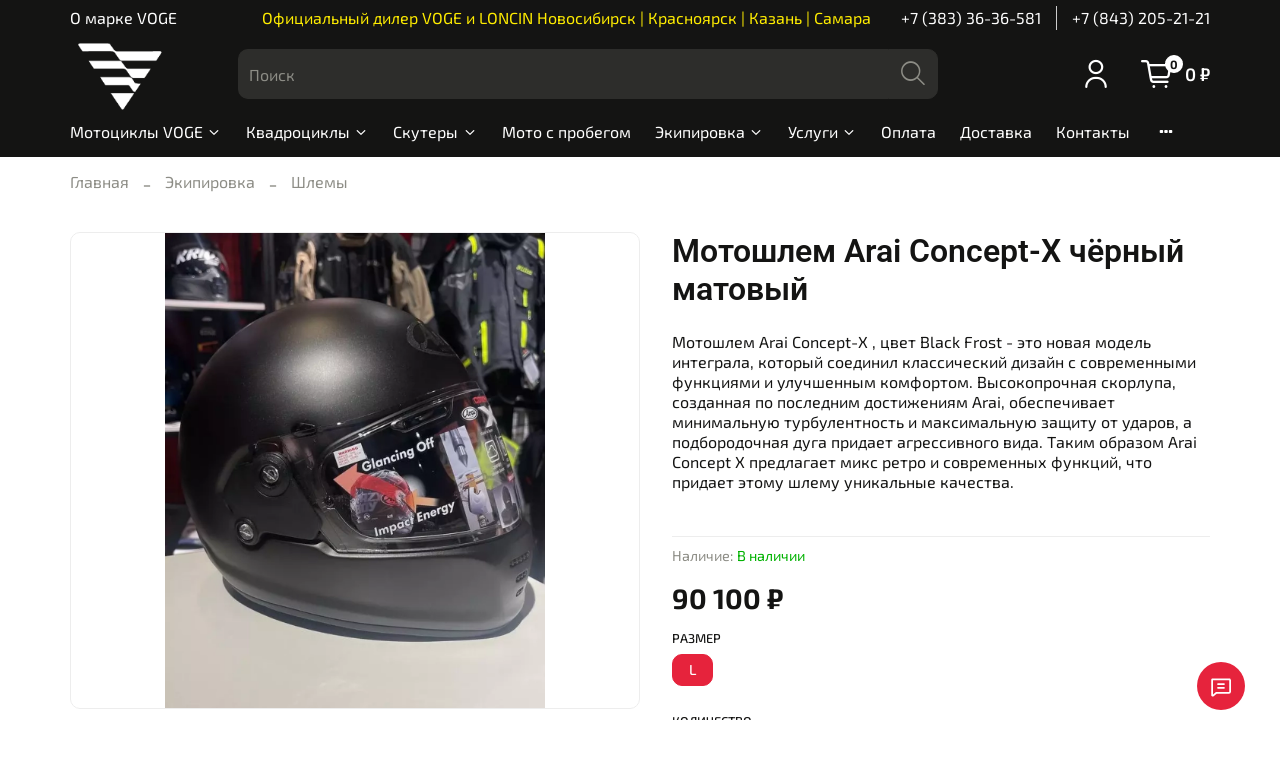

--- FILE ---
content_type: text/html; charset=utf-8
request_url: https://www.vogemoto.ru/product/motoshlem-arai-concept-x-chyornyy-matovyy
body_size: 70200
content:
<!DOCTYPE html>
<html
  style="
    --color-btn-bg:#E6233C;
--color-btn-bg-is-dark:true;
--bg:#FFFFFF;
--bg-is-dark:false;

--color-text: var(--color-text-dark);
--color-text-minor-shade: var(--color-text-dark-minor-shade);
--color-text-major-shade: var(--color-text-dark-major-shade);
--color-text-half-shade: var(--color-text-dark-half-shade);

--color-notice-warning-is-dark:true;
--color-notice-success-is-dark:false;
--color-notice-error-is-dark:true;
--color-notice-info-is-dark:false;
--color-form-controls-bg:var(--bg);
--color-form-controls-bg-disabled:var(--bg-minor-shade);
--color-form-controls-border-color:var(--bg-half-shade);
--color-form-controls-color:var(--color-text);
--is-editor:false;


  "
  >
  <head><link media='print' onload='this.media="all"' rel='stylesheet' type='text/css' href='/served_assets/public/jquery.modal-0c2631717f4ce8fa97b5d04757d294c2bf695df1d558678306d782f4bf7b4773.css'><meta data-config="{&quot;product_id&quot;:345092424}" name="page-config" content="" /><meta data-config="{&quot;money_with_currency_format&quot;:{&quot;delimiter&quot;:&quot; &quot;,&quot;separator&quot;:&quot;.&quot;,&quot;format&quot;:&quot;%n %u&quot;,&quot;unit&quot;:&quot;₽&quot;,&quot;show_price_without_cents&quot;:1},&quot;currency_code&quot;:&quot;RUR&quot;,&quot;currency_iso_code&quot;:&quot;RUB&quot;,&quot;default_currency&quot;:{&quot;title&quot;:&quot;Российский рубль&quot;,&quot;code&quot;:&quot;RUR&quot;,&quot;rate&quot;:1.0,&quot;format_string&quot;:&quot;%n %u&quot;,&quot;unit&quot;:&quot;₽&quot;,&quot;price_separator&quot;:&quot;&quot;,&quot;is_default&quot;:true,&quot;price_delimiter&quot;:&quot;&quot;,&quot;show_price_with_delimiter&quot;:true,&quot;show_price_without_cents&quot;:true},&quot;facebook&quot;:{&quot;pixelActive&quot;:false,&quot;currency_code&quot;:&quot;RUB&quot;,&quot;use_variants&quot;:null},&quot;vk&quot;:{&quot;pixel_active&quot;:null,&quot;price_list_id&quot;:null},&quot;new_ya_metrika&quot;:true,&quot;ecommerce_data_container&quot;:&quot;dataLayer&quot;,&quot;common_js_version&quot;:null,&quot;vue_ui_version&quot;:null,&quot;feedback_captcha_enabled&quot;:true,&quot;is_minisite&quot;:false,&quot;account_id&quot;:2220358,&quot;hide_items_out_of_stock&quot;:false,&quot;forbid_order_over_existing&quot;:true,&quot;minimum_items_price&quot;:100000,&quot;enable_comparison&quot;:true,&quot;locale&quot;:&quot;ru&quot;,&quot;client_group&quot;:null,&quot;consent_to_personal_data&quot;:{&quot;active&quot;:true,&quot;obligatory&quot;:true,&quot;description&quot;:&quot;\u003cp style=\&quot;text-align: center;\&quot;\u003e\u003cspan style=\&quot;font-size: 8pt;\&quot;\u003eЯ ознакомлен и согласен с условиями \u003ca href=\&quot;/page/oferta\&quot; target=\&quot;blank\&quot;\u003eоферты и политики конфиденциальности\u003c/a\u003e.\u003c/span\u003e\u003c/p\u003e&quot;},&quot;recaptcha_key&quot;:&quot;6LfXhUEmAAAAAOGNQm5_a2Ach-HWlFKD3Sq7vfFj&quot;,&quot;recaptcha_key_v3&quot;:&quot;6LcZi0EmAAAAAPNov8uGBKSHCvBArp9oO15qAhXa&quot;,&quot;yandex_captcha_key&quot;:&quot;ysc1_ec1ApqrRlTZTXotpTnO8PmXe2ISPHxsd9MO3y0rye822b9d2&quot;,&quot;checkout_float_order_content_block&quot;:false,&quot;available_products_characteristics_ids&quot;:null,&quot;sber_id_app_id&quot;:&quot;5b5a3c11-72e5-4871-8649-4cdbab3ba9a4&quot;,&quot;theme_generation&quot;:4,&quot;quick_checkout_captcha_enabled&quot;:false,&quot;max_order_lines_count&quot;:500,&quot;sber_bnpl_min_amount&quot;:1000,&quot;sber_bnpl_max_amount&quot;:150000,&quot;counter_settings&quot;:{&quot;data_layer_name&quot;:&quot;dataLayer&quot;,&quot;new_counters_setup&quot;:false,&quot;add_to_cart_event&quot;:true,&quot;remove_from_cart_event&quot;:true,&quot;add_to_wishlist_event&quot;:true},&quot;site_setting&quot;:{&quot;show_cart_button&quot;:true,&quot;show_service_button&quot;:false,&quot;show_marketplace_button&quot;:false,&quot;show_quick_checkout_button&quot;:true},&quot;warehouses&quot;:[],&quot;captcha_type&quot;:&quot;google&quot;}" name="shop-config" content="" /><meta name='js-evnvironment' content='production' /><meta name='default-locale' content='ru' /><meta name='insales-redefined-api-methods' content="[]" /><script type="text/javascript" src="https://static.insales-cdn.com/assets/static-versioned/v3.72/static/libs/lodash/4.17.21/lodash.min.js"></script>
        <!--InsalesCounter -->
        <script type="text/javascript">
        if (typeof(__id) == 'undefined') {
          var __id=2220358;

          (function() {
            var ic = document.createElement('script'); ic.type = 'text/javascript'; ic.async = true;
            ic.src = '/javascripts/insales_counter.js?6';
            var s = document.getElementsByTagName('script')[0]; s.parentNode.insertBefore(ic, s);
          })();
        }
        </script>
        <!-- /InsalesCounter -->

    <!-- meta -->
<meta charset="UTF-8" /><title>Мотошлем Arai Concept-X чёрный матовый – купить за 90 100 ₽ | Мотоциклы VOGE | Квадроциклы Loncin</title><meta name="description" content="Мотошлем Arai Concept-X чёрный матовый ⭐️ Цена - 90 100 ₽ 🚚 Быстрая доставка. Описание, характеристики, отзывы. Смотрите все товары в разделе «Шлемы». 
">
<meta data-config="{&quot;static-versioned&quot;: &quot;1.38&quot;}" name="theme-meta-data" content="">
<meta name="google-site-verification" content="IoS_RNrY1S25ZCLjfUXgf97UnkCODJYicSugykOC1IQ" />
<meta http-equiv="X-UA-Compatible" content="IE=edge,chrome=1" />
<meta name="viewport" content="width=device-width, initial-scale=1.0" />
<meta name="SKYPE_TOOLBAR" content="SKYPE_TOOLBAR_PARSER_COMPATIBLE" />
<meta name="format-detection" content="telephone=no">
<meta name="yandex-verification" content="1b439fbfc05de62e" />
<!-- canonical url--><link rel="canonical" href="https://www.vogemoto.ru/product/motoshlem-arai-concept-x-chyornyy-matovyy"/>


<!-- rss feed-->
    <meta property="og:title" content="Мотошлем Arai Concept-X чёрный матовый">
    <meta property="og:type" content="website">
    <meta property="og:url" content="https://www.vogemoto.ru/product/motoshlem-arai-concept-x-chyornyy-matovyy">

    
      <meta property="og:image" content="https://static.insales-cdn.com/images/products/1/6856/635722440/photo_2022-11-05_18-58-38_2048x2048.jpg">
    




<meta property="og:image" content="https://static.insales-cdn.com/assets/1/3611/2952731/1760433151/logo.png">

<!-- icons-->

<!-- icons-->
      
      <link rel="icon" type="image/png" href="https://static.insales-cdn.com/files/1/163/37601443/original/favic.png">
      <link rel="icon" type="image/png" sizes="16x16" href="https://static.insales-cdn.com/r/7P8dZOQPtJ4/rs:fill-down:16:16:1/q:100/plain/files/1/163/37601443/original/favic.png@png">
      <link rel="icon" type="image/png" sizes="32x32" href="https://static.insales-cdn.com/r/3w9YvKTym_w/rs:fill-down:32:32:1/q:100/plain/files/1/163/37601443/original/favic.png@png">
      <link rel="icon" type="image/png" sizes="48x48" href="https://static.insales-cdn.com/r/Wrh78mBXyYY/rs:fill-down:48:48:1/q:100/plain/files/1/163/37601443/original/favic.png@png">
      <link rel="apple-touch-icon-precomposed" sizes="180x180" href="https://static.insales-cdn.com/r/_1Rm7G_impg/rs:fill-down:180:180:1/q:100/plain/files/1/163/37601443/original/favic.png@png">
      <link rel="apple-touch-icon-precomposed" sizes="167x167" href="https://static.insales-cdn.com/r/YnGaEU3kmcw/rs:fill-down:167:167:1/q:100/plain/files/1/163/37601443/original/favic.png@png">
      <link rel="apple-touch-icon-precomposed" sizes="152x152" href="https://static.insales-cdn.com/r/ul0z-lzznOM/rs:fill-down:152:152:1/q:100/plain/files/1/163/37601443/original/favic.png@png">
      <link rel="apple-touch-icon-precomposed" sizes="120x120" href="https://static.insales-cdn.com/r/c75loLZ2kUA/rs:fill-down:120:120:1/q:100/plain/files/1/163/37601443/original/favic.png@png">
      <link rel="apple-touch-icon-precomposed" sizes="76x76" href="https://static.insales-cdn.com/r/hmn3gG9orIA/rs:fill-down:76:76:1/q:100/plain/files/1/163/37601443/original/favic.png@png">
      <link rel="apple-touch-icon" href="https://static.insales-cdn.com/files/1/163/37601443/original/favic.png"><meta name="msapplication-TileColor" content="#E6233C">
  <meta name="msapplication-TileImage" content="https://static.insales-cdn.com/r/fFS9t2xlqXM/rs:fill-down:144:144:1/q:100/plain/files/1/163/37601443/original/favic.png@png">
<style media="screen">
  @supports (content-visibility: hidden) {
    body:not(.settings_loaded) {
      content-visibility: hidden;
    }
  }
  @supports not (content-visibility: hidden) {
    body:not(.settings_loaded) {
      visibility: hidden;
    }
  }
</style>

    <style>
      h1.heading {
        font-size: 2rem;
      }
    </style>
  <meta name='product-id' content='345092424' />
</head>
  <body data-multi-lang="false" data-theme-template="product" data-sidebar-type="normal" data-sidebar-position="left">
    <div class="preloader">
      <div class="lds-ellipsis"><div></div><div></div><div></div><div></div></div>
    </div>
    <noscript>
<div class="njs-alert-overlay">
  <div class="njs-alert-wrapper">
    <div class="njs-alert">
      <p></p>
    </div>
  </div>
</div>
</noscript>

    <div class="page_layout page_layout-clear ">
      <header>
      
        <div
  class="layout widget-type_widget_v4_header_2_19a74e482cf21ee94529a926c5df7ff6"
  style="--logo-img:'https://static.insales-cdn.com/files/1/2780/24660700/original/white_logo1.png'; --logo-max-width:100px; --hide-catalog:false; --bage-bg:#FFFFFF; --bage-bg-is-light:true; --bage-bg-minor-shade:#f7f7f7; --bage-bg-minor-shade-is-light:true; --bage-bg-major-shade:#ededed; --bage-bg-major-shade-is-light:true; --bage-bg-half-shade:#808080; --bage-bg-half-shade-is-dark:true; --hide-top-panel:false; --hide-language:true; --hide-compare:false; --hide-personal:false; --hide-favorite:false; --bg:#141413; --bg-is-dark:true; --bg-minor-shade:#2d2d2b; --bg-minor-shade-is-dark:true; --bg-major-shade:#454541; --bg-major-shade-is-dark:true; --bg-half-shade:#8d8d86; --bg-half-shade-is-dark:true; --header-wide-bg:true; --header-top-pt:0.5vw; --header-top-pb:0vw; --header-main-pt:0.5vw; --header-main-pb:1vw; --header-wide-content:false; --hide-desktop:false; --hide-mobile:false;"
  data-widget-drop-item-id="45627571"
  
  >
  <div class="layout__content">
    




<div class="header header_no-languages">
  <div class="header__mobile-head">
    <div class="header__mobile-head-content">
      <button type="button" class="button button_size-l header__hide-mobile-menu-btn js-hide-mobile-menu">
        <span class="icon icon-times"></span>
      </button>

      
    </div>
  </div>

  <div class="header__content">
    <div class="header-part-top">
      <div class="header-part-top__inner">
        <div class="header__area-menu">
          <ul class="header__menu js-cut-list" data-navigation data-menu-handle="footer-menu-3">
            
              <li class="header__menu-item" data-navigation-item data-menu-item-id="17798614">
                <div class="header__menu-controls">
                  <a href="/page/o-marke-voge" class="header__menu-link" data-navigation-link="/page/o-marke-voge">
                    О марке VOGE
                  </a>
                </div>
              </li>
            
          </ul>
        </div>

        <div class="header__area-text">
          
          <div class="header__work-time">
            <a href="https://www.vogemoto.ru/page/contacts">Официальный дилер VOGE и LONCIN Новосибирск | Красноярск | Казань | Самара</a>
          </div>
          
        </div>

        <div class="header__area-contacts">
          
  
    <div class="header__phone">
      <a class="header__phone-value" href="tel:+73833636581">+7 (383) 36-36-581</a>
    </div>
  
  
    <div class="header__phone _phone-2">
      <a class="header__phone-value" href="tel:+78432052121">+7 (843) 205-21-21</a>
    </div>
  

        </div>

        
      </div>
    </div>

    <div class="header-part-main">
      <div class="header-part-main__inner">
        <div class="header__area-logo">
          
  
    
      <a href=" / " class="header__logo">
        <img src="https://static.insales-cdn.com/files/1/2780/24660700/original/white_logo1.png" alt="Мотоциклы VOGE | Квадроциклы Loncin" title="Мотоциклы VOGE | Квадроциклы Loncin" />
      </a>
    
  

        </div>

        <div class="header__area-search">
          <div class="header__search">
            <form action="/search" method="get" class="header__search-form">
              <input type="text" autocomplete="off" class="form-control form-control_size-l header__search-field" name="q" value="" placeholder="Поиск" />
              <button type="submit" class="button button_size-l header__search-btn">
                <span class="icon icon-search"></span>
              </button>
              <input type="hidden" name="lang" value="ru">
            </form>
            <button type="button" class="button button_size-l header__search-mobile-btn js-show-mobile-search">
                <span class="icon icon-search _show"></span>
              <span class="icon icon-times _hide"></span>
            </button>
          </div>
        </div>

        <div class="header__area-controls">
          
            <a href="/client_account/orders" class="header__control-btn header__cabinet">
              <span class="icon icon-user"></span>
            </a>
          

          

          

          <a href="/cart_items" class="header__control-btn header__cart">
            <span class="icon icon-cart">
              <span class="header__control-bage" data-cart-positions-count></span>
            </span>
            <span class="header__control-text" data-cart-total-price></span>
          </a>
        </div>


        <div class="header__area-collections">
          
          

          

          
          

          <div class="header__collections-head">Каталог</div>

          <ul class="header__collections js-cut-list-collections" data-navigation>
            
            
              
              
              

              
              

              
              

              
                

                

                <li class="header__collections-item" data-navigation-item>
                  <div class="header__collections-controls">
                    <a href="/collection/motorcycles" class="header__collections-link  with-arrow" data-navigation-link="/collection/motorcycles" >
                      Мотоциклы VOGE

                      
                        <span class="icon icon-angle-down"></span>
                      
                    </a>

                    
                      <button class="button button_size-s header__collections-show-submenu-btn js-show-touch-submenu" type="button">
                      <span class="icon icon-angle-down"></span>
                    </button>
                    
                  </div>

                  
                    <ul class="header__collections-submenu" data-navigation-submenu>
                      <div class="header__collections-submenu-content">
                  

                  

                  
              
              
            
              
              
              

              
              

              
              

              
                

                

                <li class="header__collections-item" data-navigation-item>
                  <div class="header__collections-controls">
                    <a href="/collection/neykedy" class="header__collections-link " data-navigation-link="/collection/neykedy" >
                      Нейкеды

                      
                    </a>

                    
                  </div>

                  

                  

                  
                    </li>
                  
              
              
            
              
              
              

              
              

              
              

              
                

                

                <li class="header__collections-item" data-navigation-item>
                  <div class="header__collections-controls">
                    <a href="/collection/kruizery-2" class="header__collections-link " data-navigation-link="/collection/kruizery-2" >
                      Круизеры

                      
                    </a>

                    
                  </div>

                  

                  

                  
                    </li>
                  
              
              
            
              
              
              

              
              

              
              

              
                

                

                <li class="header__collections-item" data-navigation-item>
                  <div class="header__collections-controls">
                    <a href="/collection/enduro" class="header__collections-link " data-navigation-link="/collection/enduro" >
                      Ралли

                      
                    </a>

                    
                  </div>

                  

                  

                  
                    </li>
                  
              
              
            
              
              
              

              
              

              
              

              
                

                

                <li class="header__collections-item" data-navigation-item>
                  <div class="header__collections-controls">
                    <a href="/collection/turisticheskie" class="header__collections-link " data-navigation-link="/collection/turisticheskie" >
                      Туристические

                      
                    </a>

                    
                  </div>

                  

                  

                  
                    </li>
                  
              
              
            
              
              
              

              
              

              
              

              
                

                

                <li class="header__collections-item" data-navigation-item>
                  <div class="header__collections-controls">
                    <a href="/collection/sportivnye" class="header__collections-link " data-navigation-link="/collection/sportivnye" >
                      Спортивные

                      
                    </a>

                    
                  </div>

                  

                  

                  
                    </li>
                  
              
              
            
              
              
              

              
              

              
              

              
                

                
                  
                    
                      </div>
                    </ul>
                  

                  </li>
                

                <li class="header__collections-item" data-navigation-item>
                  <div class="header__collections-controls">
                    <a href="/collection/kvadrotsikly" class="header__collections-link  with-arrow" data-navigation-link="/collection/kvadrotsikly" >
                      Квадроциклы

                      
                        <span class="icon icon-angle-down"></span>
                      
                    </a>

                    
                      <button class="button button_size-s header__collections-show-submenu-btn js-show-touch-submenu" type="button">
                      <span class="icon icon-angle-down"></span>
                    </button>
                    
                  </div>

                  
                    <ul class="header__collections-submenu" data-navigation-submenu>
                      <div class="header__collections-submenu-content">
                  

                  

                  
              
              
            
              
              
              

              
              

              
              

              
                

                

                <li class="header__collections-item" data-navigation-item>
                  <div class="header__collections-controls">
                    <a href="/collection/200-sm3" class="header__collections-link " data-navigation-link="/collection/200-sm3" >
                      Xwolf 200

                      
                    </a>

                    
                  </div>

                  

                  

                  
                    </li>
                  
              
              
            
              
              
              

              
              

              
              

              
                

                

                <li class="header__collections-item" data-navigation-item>
                  <div class="header__collections-controls">
                    <a href="/collection/300-sm3" class="header__collections-link " data-navigation-link="/collection/300-sm3" >
                      Xwolf 300

                      
                    </a>

                    
                  </div>

                  

                  

                  
                    </li>
                  
              
              
            
              
              
              

              
              

              
              

              
                

                

                <li class="header__collections-item" data-navigation-item>
                  <div class="header__collections-controls">
                    <a href="/collection/550-sm3" class="header__collections-link " data-navigation-link="/collection/550-sm3" >
                      Xwolf 550

                      
                    </a>

                    
                  </div>

                  

                  

                  
                    </li>
                  
              
              
            
              
              
              

              
              

              
              

              
                

                

                <li class="header__collections-item" data-navigation-item>
                  <div class="header__collections-controls">
                    <a href="/collection/700-sm3" class="header__collections-link " data-navigation-link="/collection/700-sm3" >
                      Xwolf 700

                      
                    </a>

                    
                  </div>

                  

                  

                  
                    </li>
                  
              
              
            
              
              
              

              
              

              
              

              
                

                

                <li class="header__collections-item" data-navigation-item>
                  <div class="header__collections-controls">
                    <a href="/collection/1000-sm3" class="header__collections-link " data-navigation-link="/collection/1000-sm3" >
                      Xwolf 1000

                      
                    </a>

                    
                  </div>

                  

                  

                  
                    </li>
                  
              
              
            
              
              
              

              
              

              
              

              
                

                

                <li class="header__collections-item" data-navigation-item>
                  <div class="header__collections-controls">
                    <a href="/collection/kvadrotsikly-s-probegom" class="header__collections-link " data-navigation-link="/collection/kvadrotsikly-s-probegom" >
                      Квадроциклы с пробегом

                      
                    </a>

                    
                  </div>

                  

                  

                  
                    </li>
                  
              
              
            
              
              
              

              
              

              
              

              
                

                
                  
                    
                      </div>
                    </ul>
                  

                  </li>
                

                <li class="header__collections-item" data-navigation-item>
                  <div class="header__collections-controls">
                    <a href="/collection/scooter" class="header__collections-link  with-arrow" data-navigation-link="/collection/scooter" >
                      Скутеры

                      
                        <span class="icon icon-angle-down"></span>
                      
                    </a>

                    
                      <button class="button button_size-s header__collections-show-submenu-btn js-show-touch-submenu" type="button">
                      <span class="icon icon-angle-down"></span>
                    </button>
                    
                  </div>

                  
                    <ul class="header__collections-submenu" data-navigation-submenu>
                      <div class="header__collections-submenu-content">
                  

                  

                  
              
              
            
              
              
              

              
              

              
              

              
                

                

                <li class="header__collections-item" data-navigation-item>
                  <div class="header__collections-controls">
                    <a href="/collection/sr3" class="header__collections-link " data-navigation-link="/collection/sr3" >
                      SR3

                      
                    </a>

                    
                  </div>

                  

                  

                  
                    </li>
                  
              
              
            
              
              
              

              
              

              
              

              
                

                

                <li class="header__collections-item" data-navigation-item>
                  <div class="header__collections-controls">
                    <a href="/collection/sr4-max" class="header__collections-link " data-navigation-link="/collection/sr4-max" >
                      SR4 MAX

                      
                    </a>

                    
                  </div>

                  

                  

                  
                    </li>
                  
              
              
            
              
              
              

              
              

              
              

              
                

                

                <li class="header__collections-item" data-navigation-item>
                  <div class="header__collections-controls">
                    <a href="/collection/sr4-max-se" class="header__collections-link " data-navigation-link="/collection/sr4-max-se" >
                      SR4 MAX SE

                      
                    </a>

                    
                  </div>

                  

                  

                  
                    </li>
                  
              
              
            
              
              
              

              
              

              
              

              
                

                
                  
                    
                      </div>
                    </ul>
                  

                  </li>
                

                <li class="header__collections-item" data-navigation-item>
                  <div class="header__collections-controls">
                    <a href="/collection/moto-s-probegom" class="header__collections-link " data-navigation-link="/collection/moto-s-probegom" >
                      Мото с пробегом

                      
                    </a>

                    
                  </div>

                  

                  

                  
                    </li>
                  
              
              
            
              
              
              

              
              

              
              

              
                

                

                <li class="header__collections-item" data-navigation-item>
                  <div class="header__collections-controls">
                    <a href="/collection/ekip" class="header__collections-link  with-arrow" data-navigation-link="/collection/ekip" >
                      Экипировка

                      
                        <span class="icon icon-angle-down"></span>
                      
                    </a>

                    
                      <button class="button button_size-s header__collections-show-submenu-btn js-show-touch-submenu" type="button">
                      <span class="icon icon-angle-down"></span>
                    </button>
                    
                  </div>

                  
                    <ul class="header__collections-submenu" data-navigation-submenu>
                      <div class="header__collections-submenu-content">
                  

                  

                  
              
              
            
              
              
              

              
              

              
              

              
                

                

                <li class="header__collections-item" data-navigation-item>
                  <div class="header__collections-controls">
                    <a href="/collection/kurtki" class="header__collections-link " data-navigation-link="/collection/kurtki" >
                      Куртки

                      
                    </a>

                    
                  </div>

                  

                  

                  
                    </li>
                  
              
              
            
              
              
              

              
              

              
              

              
                

                

                <li class="header__collections-item" data-navigation-item>
                  <div class="header__collections-controls">
                    <a href="/collection/shlemy" class="header__collections-link " data-navigation-link="/collection/shlemy" >
                      Шлемы

                      
                    </a>

                    
                  </div>

                  

                  

                  
                    </li>
                  
              
              
            
              
              
              

              
              

              
              

              
                

                

                <li class="header__collections-item" data-navigation-item>
                  <div class="header__collections-controls">
                    <a href="/collection/obuv" class="header__collections-link " data-navigation-link="/collection/obuv" >
                      Обувь

                      
                    </a>

                    
                  </div>

                  

                  

                  
                    </li>
                  
              
              
            
              
              
              

              
              

              
              

              
                

                

                <li class="header__collections-item" data-navigation-item>
                  <div class="header__collections-controls">
                    <a href="/collection/gloves" class="header__collections-link " data-navigation-link="/collection/gloves" >
                      Перчатки

                      
                    </a>

                    
                  </div>

                  

                  

                  
                    </li>
                  
              
              
            
              
              
              

              
              

              
              

              
                

                

                <li class="header__collections-item" data-navigation-item>
                  <div class="header__collections-controls">
                    <a href="/collection/tolstovki-mayki" class="header__collections-link " data-navigation-link="/collection/tolstovki-mayki" >
                      Толстовки, майки

                      
                    </a>

                    
                  </div>

                  

                  

                  
                    </li>
                  
              
              
            
              
              
              

              
              

              
              

              
                

                

                <li class="header__collections-item" data-navigation-item>
                  <div class="header__collections-controls">
                    <a href="/collection/trousers" class="header__collections-link " data-navigation-link="/collection/trousers" >
                      Брюки

                      
                    </a>

                    
                  </div>

                  

                  

                  
                    </li>
                  
              
              
            
              
              
              

              
              

              
              

              
                

                

                <li class="header__collections-item" data-navigation-item>
                  <div class="header__collections-controls">
                    <a href="/collection/backpacks" class="header__collections-link " data-navigation-link="/collection/backpacks" >
                      Рюкзаки

                      
                    </a>

                    
                  </div>

                  

                  

                  
                    </li>
                  
              
              
            
              
              
              

              
              

              
              

              
                

                

                <li class="header__collections-item" data-navigation-item>
                  <div class="header__collections-controls">
                    <a href="/collection/glasses" class="header__collections-link " data-navigation-link="/collection/glasses" >
                      Очки

                      
                    </a>

                    
                  </div>

                  

                  

                  
                    </li>
                  
              
              
            
              
              
              

              
              

              
              

              
                

                

                <li class="header__collections-item" data-navigation-item>
                  <div class="header__collections-controls">
                    <a href="/collection/shapki-kepki" class="header__collections-link " data-navigation-link="/collection/shapki-kepki" >
                      Шапки, кепки

                      
                    </a>

                    
                  </div>

                  

                  

                  
                    </li>
                  
              
              
            
              
              
              

              
              

              
              

              
                

                

                <li class="header__collections-item" data-navigation-item>
                  <div class="header__collections-controls">
                    <a href="/collection/zaschita" class="header__collections-link " data-navigation-link="/collection/zaschita" >
                      Защита

                      
                    </a>

                    
                  </div>

                  

                  

                  
                    </li>
                  
              
              
            
              
              
              

              
              

              
              

              
                

                

                <li class="header__collections-item" data-navigation-item>
                  <div class="header__collections-controls">
                    <a href="/collection/dozhdeviki" class="header__collections-link " data-navigation-link="/collection/dozhdeviki" >
                      Дождевики

                      
                    </a>

                    
                  </div>

                  

                  

                  
                    </li>
                  
              
              
            
              
              
              

              
              

              
              

              
                

                

                <li class="header__collections-item" data-navigation-item>
                  <div class="header__collections-controls">
                    <a href="/collection/krossovaya-ekipirovka" class="header__collections-link " data-navigation-link="/collection/krossovaya-ekipirovka" >
                      Кроссовая экипировка

                      
                    </a>

                    
                  </div>

                  

                  

                  
                    </li>
                  
              
              
            
              
              
              

              
              

              
              

              
                

                

                <li class="header__collections-item" data-navigation-item>
                  <div class="header__collections-controls">
                    <a href="/collection/prochie-2" class="header__collections-link " data-navigation-link="/collection/prochie-2" >
                      Прочее

                      
                    </a>

                    
                  </div>

                  

                  

                  
                    </li>
                  
              
              
            
              
              
              

              
              

              
              

              
                

                
                  
                    
                      </div>
                    </ul>
                  

                  </li>
                

                <li class="header__collections-item" data-navigation-item>
                  <div class="header__collections-controls">
                    <a href="/collection/uslugi" class="header__collections-link  with-arrow" data-navigation-link="/collection/uslugi" >
                      Услуги

                      
                        <span class="icon icon-angle-down"></span>
                      
                    </a>

                    
                      <button class="button button_size-s header__collections-show-submenu-btn js-show-touch-submenu" type="button">
                      <span class="icon icon-angle-down"></span>
                    </button>
                    
                  </div>

                  
                    <ul class="header__collections-submenu" data-navigation-submenu>
                      <div class="header__collections-submenu-content">
                  

                  

                  
              
              
            
              
              
              

              
              

              
              

              
                

                

                <li class="header__collections-item" data-navigation-item>
                  <div class="header__collections-controls">
                    <a href="/collection/vykup-mototsiklov" class="header__collections-link " data-navigation-link="/collection/vykup-mototsiklov" >
                      Выкуп мотоциклов

                      
                    </a>

                    
                  </div>

                  

                  

                  
                    </li>
                  
              
              
            
              
              
              

              
              

              
              

              
                

                

                <li class="header__collections-item" data-navigation-item>
                  <div class="header__collections-controls">
                    <a href="/collection/delivery" class="header__collections-link " data-navigation-link="/collection/delivery" >
                      Доставка и перевозка

                      
                    </a>

                    
                  </div>

                  

                  

                  
                    </li>
                  
              
              
            
              
              
              

              
              

              
              

              
                

                

                <li class="header__collections-item" data-navigation-item>
                  <div class="header__collections-controls">
                    <a href="/collection/leasing" class="header__collections-link " data-navigation-link="/collection/leasing" >
                      Лизинг и кредит

                      
                    </a>

                    
                  </div>

                  

                  

                  
                    </li>
                  
              
              
            
              
              
              

              
              

              
              

              
                

                

                <li class="header__collections-item" data-navigation-item>
                  <div class="header__collections-controls">
                    <a href="/collection/insurance" class="header__collections-link " data-navigation-link="/collection/insurance" >
                      Страхование

                      
                    </a>

                    
                  </div>

                  

                  

                  
                    </li>
                  
              
              
            
              
              
              

              
              

              
              

              
                

                

                <li class="header__collections-item" data-navigation-item>
                  <div class="header__collections-controls">
                    <a href="/collection/prokat" class="header__collections-link " data-navigation-link="/collection/prokat" >
                      Прокат и тест-райд

                      
                    </a>

                    
                  </div>

                  

                  

                  
                    </li>
                  
              
              
            
              
              
              

              
              

              
              

              
                

                

                <li class="header__collections-item" data-navigation-item>
                  <div class="header__collections-controls">
                    <a href="/collection/bonus" class="header__collections-link " data-navigation-link="/collection/bonus" >
                      Программа лояльности

                      
                    </a>

                    
                  </div>

                  

                  

                  
                    </li>
                  
              
              
            
              
              
              

              
              

              
              

              
                

                
                  
                    
                      </div>
                    </ul>
                  

                  </li>
                

                <li class="header__collections-item" data-navigation-item>
                  <div class="header__collections-controls">
                    <a href="/collection/oplata" class="header__collections-link " data-navigation-link="/collection/oplata" >
                      Оплата

                      
                    </a>

                    
                  </div>

                  

                  

                  
                    </li>
                  
              
              
            
              
              
              

              
              

              
              

              
                

                

                <li class="header__collections-item" data-navigation-item>
                  <div class="header__collections-controls">
                    <a href="/collection/dostavka" class="header__collections-link " data-navigation-link="/collection/dostavka" >
                      Доставка

                      
                    </a>

                    
                  </div>

                  

                  

                  
                    </li>
                  
              
              
            
              
              
              

              
              

              
              

              
                

                

                <li class="header__collections-item" data-navigation-item>
                  <div class="header__collections-controls">
                    <a href="/collection/kontakty" class="header__collections-link " data-navigation-link="/collection/kontakty" >
                      Контакты

                      
                    </a>

                    
                  </div>

                  

                  

                  
                    </li>
                  
              
              
            
              
              
              

              
              

              
              

              
                

                

                <li class="header__collections-item" data-navigation-item>
                  <div class="header__collections-controls">
                    <a href="/collection/o-nas" class="header__collections-link " data-navigation-link="/collection/o-nas" >
                      О нас

                      
                    </a>

                    
                  </div>

                  

                  

                  
                    </li>
                  
              
              
                
                  
              
            
            
          </ul>
        </div>
      </div>
    </div>
  </div>
</div>

<div class="header-mobile-panel">
  <div class="header-mobile-panel__content">
    <button type="button" class="button button_size-l header-mobile-panel__show-menu-btn js-show-mobile-menu" style="background: none;color: white;">
      <span class="icon icon-bars"></span>
    </button>

    <div class="header-mobile-panel__logo">
      
  
    
      <a href=" / " class="header__logo">
        <img src="https://static.insales-cdn.com/files/1/2780/24660700/original/white_logo1.png" alt="Мотоциклы VOGE | Квадроциклы Loncin" title="Мотоциклы VOGE | Квадроциклы Loncin" />
      </a>
    
  

    </div>

    <div class="header-mobile-panel__controls">
      <a href="/cart_items" class="header__control-btn header__mobile-cart">
        <span class="icon icon-cart">
          <span class="header__control-bage" data-cart-positions-count></span>
        </span>
      </a>
    </div>
  </div>
</div>

  </div>
</div>

      
      </header>

      

      <main>
        
  <div
  class="layout widget-type_system_widget_v4_breadcrumbs_1"
  style="--delemeter:2; --align:start; --layout-wide-bg:false; --layout-pt:1vw; --layout-pb:1vw; --layout-wide-content:false; --layout-edge:false; --hide-desktop:false; --hide-mobile:true;"
  data-widget-drop-item-id="44730339"
  
  >
  <div class="layout__content">
    

<div class="breadcrumb-wrapper delemeter_2">
  <ul class="breadcrumb">
    <li class="breadcrumb-item home">
      <a class="breadcrumb-link" title="Главная" href="/">Главная</a>
    </li>
    
      
      
      
        
        
        
      
        
        
          <li class="breadcrumb-item" data-breadcrumbs="2">
            <a class="breadcrumb-link" title="Экипировка" href="/collection/ekip">Экипировка</a>
          </li>
          
        
        
      
        
        
          <li class="breadcrumb-item" data-breadcrumbs="3">
            <a class="breadcrumb-link" title="Шлемы" href="/collection/shlemy">Шлемы</a>
          </li>
          
        
        
      
    
  </ul>
</div>




  </div>
</div>


  <div
  class="layout widget-type_system_widget_v4_product_7"
  style="--display-property-color:text; --show-selected-variant-photos:false; --product-hide-variants-title:false; --product-hide-sku:true; --product-hide-compare:false; --product-hide-short-description:false; --product-hide-rating:true; --rating-color:#1B2738; --rating-color-is-dark:true; --rating-color-minor-shade:#283b54; --rating-color-minor-shade-is-dark:true; --rating-color-major-shade:#364f71; --rating-color-major-shade-is-dark:true; --rating-color-half-shade:#6e8eb9; --rating-color-half-shade-is-dark:true; --sticker-font-size:1rem; --video-before-image:false; --img-ratio:1.2; --img-fit:contain; --layout-wide-bg:false; --layout-pt:2vw; --layout-pb:0vw; --layout-wide-content:false; --layout-edge:false; --hide-desktop:false; --hide-mobile:false;"
  data-widget-drop-item-id="44730340"
  
  >
  <div class="layout__content">
    <noindex>
  <div class="bnpl-modal modal micromodal-slide" id="modal-1" aria-hidden="true">
    <div class="modal__overlay" tabindex="-1" data-micromodal-close>
      <div class="modal__container" role="dialog" aria-modal="true" aria-labelledby="modal-1-title">
        <div class="modal__header">
          <div class="modal__header-logo" id="modal-2-title">
            <svg width="280" height="42" viewBox="0 0 280 42" fill="none" xmlns="http://www.w3.org/2000/svg">
              <g clip-path="url(#clip0_1909_108605)">
                <path
                  d="M72.2796 13.5252H60.5062V31.6613H56.5607V9.95996H76.225V31.6613H72.2796V13.5252ZM91.5552 19.3536H86.4419L86.3472 21.3067C86.242 23.7248 86.021 25.6365 85.6844 27.042C85.3687 28.4474 84.9688 29.5118 84.485 30.2352C84.0009 30.9378 83.4644 31.3822 82.8752 31.5683C82.2859 31.7543 81.6862 31.8473 81.0761 31.8473C80.7814 31.8473 80.4867 31.8267 80.1923 31.7853C79.9186 31.7647 79.6976 31.7337 79.5294 31.6923V27.941C79.782 28.0237 80.0555 28.065 80.3501 28.065C80.6868 28.065 81.0024 28.003 81.297 27.879C81.6127 27.7344 81.8861 27.3831 82.1177 26.825C82.349 26.267 82.5385 25.4196 82.6858 24.2828C82.854 23.1461 82.9699 21.565 83.033 19.5396L83.1593 16.1604H95.2167V31.6613H91.5552V19.3536ZM100.109 17.2454C100.635 16.8527 101.361 16.522 102.287 16.2533C103.234 15.9846 104.391 15.8503 105.759 15.8503C108.074 15.8503 109.799 16.274 110.936 17.1214C112.072 17.9688 112.64 19.4052 112.64 21.4307V31.6613H109.168V28.8711C108.789 29.7806 108.137 30.5142 107.211 31.0722C106.306 31.6303 105.223 31.9093 103.96 31.9093C102.361 31.9093 101.109 31.4959 100.204 30.6692C99.3201 29.8218 98.8782 28.6335 98.8782 27.104C98.8782 26.2154 99.0361 25.4816 99.3517 24.9029C99.6674 24.3242 100.109 23.8694 100.677 23.5388C101.245 23.1874 101.929 22.9394 102.729 22.7948C103.529 22.6501 104.413 22.5777 105.38 22.5777H108.947V21.8957C108.947 20.8002 108.674 20.0459 108.127 19.6325C107.6 19.2192 106.811 19.0125 105.759 19.0125C104.307 19.0125 103.139 19.2709 102.256 19.7876C101.372 20.2836 100.656 20.9449 100.109 21.7717V17.2454ZM105.128 28.6541C105.759 28.6541 106.296 28.5817 106.738 28.4371C107.2 28.2717 107.59 28.0754 107.906 27.8481C108.221 27.6 108.463 27.3315 108.632 27.042C108.8 26.7526 108.905 26.4736 108.947 26.205V24.9339H105.822C104.728 24.9339 103.918 25.0579 103.392 25.306C102.866 25.5539 102.603 26.0293 102.603 26.732C102.603 27.3315 102.813 27.8067 103.234 28.1581C103.676 28.4887 104.307 28.6541 105.128 28.6541ZM120.498 19.3536H115.447V16.1604H129.272V19.3536H124.159V31.6613H120.498V19.3536ZM132.343 16.1604H136.004V26.67L143.58 16.1604H147.083V31.6613H143.422V21.0276L135.847 31.6613H132.343V16.1604ZM167.29 26.205C166.743 26.515 166.112 26.7424 165.396 26.887C164.68 27.0316 163.955 27.104 163.218 27.104C161.325 27.104 159.84 26.67 158.768 25.8019C157.695 24.9339 157.158 23.5698 157.158 21.7097V16.1604H160.851V21.1516C160.851 22.0817 161.103 22.7741 161.608 23.2287C162.134 23.6628 162.892 23.8798 163.881 23.8798C165.185 23.8798 166.322 23.6421 167.29 23.1667V16.1604H170.983V31.6613H167.29V26.205ZM175.828 17.2454C176.355 16.8527 177.081 16.522 178.007 16.2533C178.953 15.9846 180.111 15.8503 181.479 15.8503C183.793 15.8503 185.518 16.274 186.655 17.1214C187.791 17.9688 188.36 19.4052 188.36 21.4307V31.6613H184.887V28.8711C184.508 29.7806 183.856 30.5142 182.931 31.0722C182.026 31.6303 180.942 31.9093 179.68 31.9093C178.08 31.9093 176.828 31.4959 175.923 30.6692C175.039 29.8218 174.597 28.6335 174.597 27.104C174.597 26.2154 174.756 25.4816 175.072 24.9029C175.387 24.3242 175.828 23.8694 176.396 23.5388C176.965 23.1874 177.649 22.9394 178.449 22.7948C179.248 22.6501 180.132 22.5777 181.1 22.5777H184.667V21.8957C184.667 20.8002 184.393 20.0459 183.846 19.6325C183.32 19.2192 182.53 19.0125 181.479 19.0125C180.026 19.0125 178.859 19.2709 177.975 19.7876C177.091 20.2836 176.376 20.9449 175.828 21.7717V17.2454ZM180.847 28.6541C181.479 28.6541 182.015 28.5817 182.457 28.4371C182.921 28.2717 183.31 28.0754 183.625 27.8481C183.941 27.6 184.182 27.3315 184.351 27.042C184.52 26.7526 184.624 26.4736 184.667 26.205V24.9339H181.542C180.448 24.9339 179.637 25.0579 179.111 25.306C178.586 25.5539 178.323 26.0293 178.323 26.732C178.323 27.3315 178.533 27.8067 178.953 28.1581C179.395 28.4887 180.026 28.6541 180.847 28.6541ZM205.181 30.1112C204.824 30.5452 204.182 30.9689 203.256 31.3822C202.331 31.7957 201.225 32.0023 199.942 32.0023C198.679 32.0023 197.532 31.837 196.501 31.5063C195.47 31.1549 194.586 30.6382 193.85 29.9562C193.113 29.2742 192.545 28.4267 192.145 27.414C191.746 26.4014 191.546 25.2129 191.546 23.8488C191.546 22.5261 191.746 21.3687 192.145 20.3766C192.567 19.3638 193.145 18.5268 193.881 17.8654C194.618 17.1834 195.502 16.6771 196.533 16.3464C197.564 15.995 198.711 15.8193 199.974 15.8193C201.046 15.8399 202.025 15.9846 202.909 16.2533C203.792 16.522 204.497 16.8527 205.024 17.2454V21.7717C204.476 20.9449 203.782 20.2836 202.94 19.7876C202.119 19.2709 201.131 19.0022 199.974 18.9815C198.458 18.9815 197.301 19.3742 196.501 20.1596C195.702 20.9449 195.301 22.123 195.301 23.6938V24.1588C195.301 25.7709 195.712 26.9594 196.533 27.724C197.375 28.4681 198.542 28.8401 200.037 28.8401C201.362 28.8401 202.445 28.6025 203.288 28.127C204.15 27.6517 204.782 27.073 205.181 26.391V30.1112ZM212.493 19.3536H207.443V16.1604H221.267V19.3536H216.154V31.6613H212.493V19.3536ZM233.901 26.5459H230.239L227.052 31.6613H222.98L226.641 26.0499C225.694 25.6779 224.979 25.1302 224.494 24.4068C224.012 23.6628 223.769 22.7844 223.769 21.7717C223.769 19.8289 224.337 18.4131 225.473 17.5245C226.61 16.6151 228.409 16.1604 230.87 16.1604H237.594V31.6613H233.901V26.5459ZM230.966 19.3536C229.724 19.3536 228.83 19.5292 228.283 19.8806C227.736 20.2319 227.462 20.8622 227.462 21.7717C227.483 22.4124 227.714 22.9084 228.156 23.2598C228.598 23.5905 229.304 23.7558 230.271 23.7558H233.901V19.3536H230.966ZM256.075 21.2447L251.53 27.817H250.361L245.785 21.2136V31.6613H242.092V16.1604H245.91L251.056 23.4147L256.043 16.1604H259.768V31.6613H256.075V21.2447ZM264.286 16.1604H267.947V26.67L275.523 16.1604H279.026V31.6613H275.364V21.0276L267.79 31.6613H264.286V16.1604Z"
                  fill="#353F47" />
                <path fill-rule="evenodd" clip-rule="evenodd"
                  d="M19.2779 9.77192C19.2779 15.0044 14.9624 19.246 9.63895 19.246C4.3155 19.246 0 15.0044 0 9.77192C0 4.53953 4.3155 0.297852 9.63895 0.297852C14.9624 0.297852 19.2779 4.53953 19.2779 9.77192ZM19.4361 32.1386C19.4361 37.3709 15.1206 41.6126 9.79708 41.6126C4.47364 41.6126 0.158133 37.3709 0.158133 32.1386C0.158133 26.9062 4.47364 22.6645 9.79708 22.6645C15.1206 22.6645 19.4361 26.9062 19.4361 32.1386ZM32.4101 41.6642C37.7335 41.6642 42.049 37.4225 42.049 32.1901C42.049 26.9578 37.7335 22.716 32.4101 22.716C27.0866 22.716 22.7711 26.9578 22.7711 32.1901C22.7711 37.4225 27.0866 41.6642 32.4101 41.6642Z"
                  fill="url(#paint0_linear_1909_108605)" />
                <path
                  d="M41.8883 9.91352C41.8883 15.1459 37.5727 19.3876 32.2493 19.3876C26.9258 19.3876 22.6104 15.1459 22.6104 9.91352C22.6104 4.68114 26.9258 0.439453 32.2493 0.439453C37.5727 0.439453 41.8883 4.68114 41.8883 9.91352ZM26.3245 9.91352C26.3245 13.1297 28.9771 15.7369 32.2493 15.7369C35.5215 15.7369 38.1741 13.1297 38.1741 9.91352C38.1741 6.6973 35.5215 4.09005 32.2493 4.09005C28.9771 4.09005 26.3245 6.6973 26.3245 9.91352Z"
                  fill="url(#paint1_linear_1909_108605)" />
              </g>
              <defs>
                <linearGradient id="paint0_linear_1909_108605" x1="1.08726e-07" y1="37.2086" x2="41.7368" y2="24.5569"
                  gradientUnits="userSpaceOnUse">
                  <stop stop-color="#F8EC4F" />
                  <stop offset="0.567624" stop-color="#4DE544" />
                  <stop offset="1" stop-color="#49C8FF" />
                </linearGradient>
                <linearGradient id="paint1_linear_1909_108605" x1="37.825" y1="0.439454" x2="26.4397" y2="19.3942"
                  gradientUnits="userSpaceOnUse">
                  <stop stop-color="#CDEFFD" />
                  <stop offset="1" stop-color="#91E5CB" />
                </linearGradient>
                <clipPath id="clip0_1909_108605">
                  <rect width="280" height="42" fill="white" />
                </clipPath>
              </defs>
            </svg>
          </div>
          <button type="button" class="modal__header-close close-btn">
            <span class="icon icon-times" aria-label="Close modal" data-micromodal-close></span>
          </button>
        </div>
        <div class="modal__content" id="modal-2-content">
          <span class="bigtitle">Оплачивайте покупку по частям</span>
          <p>Получайте заказы сразу, а платите за них постепенно.</p>

          <div class="wrapper option-1 option-1-1">
            <div class="c-stepper-desktop">
              <ol class="c-stepper desktop">
                <li class="c-stepper__item">
                  <span class="c-stepper__circle"><svg width="11" height="11" viewBox="0 0 11 11" fill="none"
                      xmlns="http://www.w3.org/2000/svg">
                      <path
                        d="M10.5355 10.2731C10.5355 8.99099 10.283 7.7214 9.79234 6.53686C9.30168 5.35231 8.58252 4.276 7.67591 3.36939C6.76929 2.46278 5.69299 1.74361 4.50844 1.25296C3.32389 0.762303 2.0543 0.509766 0.772161 0.509766V10.2731H10.5355Z"
                        fill="#C8CBD0"></path>
                    </svg>
                  </span>

                </li>
                <li class="c-stepper__item">
                  <span class="c-stepper__circle"><svg width="11" height="21" viewBox="0 0 11 21" fill="none"
                      xmlns="http://www.w3.org/2000/svg">
                      <path
                        d="M0.924015 0.508415C2.20616 0.508415 3.47575 0.760951 4.6603 1.25161C5.84484 1.74226 6.92115 2.46143 7.82776 3.36804C8.73437 4.27465 9.45354 5.35096 9.94419 6.53551C10.4349 7.72005 10.6874 8.98964 10.6874 10.2718C10.6874 11.5539 10.4349 12.8235 9.94419 14.0081C9.45354 15.1926 8.73437 16.2689 7.82776 17.1755C6.92115 18.0821 5.84484 18.8013 4.6603 19.292C3.47575 19.7826 2.20616 20.0352 0.924015 20.0352L0.924016 10.2718L0.924015 0.508415Z"
                        fill="#C8CBD0"></path>
                    </svg>
                  </span>

                </li>
                <li class="c-stepper__item">
                  <span class="c-stepper__circle"><svg width="20" height="21" viewBox="0 0 20 21" fill="none"
                      xmlns="http://www.w3.org/2000/svg">
                      <path
                        d="M10.0759 0.508413C12.0069 0.508413 13.8945 1.08102 15.5001 2.15384C17.1057 3.22665 18.3571 4.75148 19.096 6.5355C19.835 8.31953 20.0284 10.2826 19.6516 12.1765C19.2749 14.0704 18.345 15.8101 16.9796 17.1755C15.6142 18.541 13.8745 19.4708 11.9806 19.8476C10.0867 20.2243 8.12361 20.0309 6.33959 19.292C4.55557 18.553 3.03074 17.3016 1.95792 15.696C0.885111 14.0904 0.3125 12.2028 0.3125 10.2718L10.0759 10.2718L10.0759 0.508413Z"
                        fill="#C8CBD0"></path>
                    </svg>
                  </span>

                </li>
                <li class="c-stepper__item">
                  <span class="c-stepper__circle"><svg width="34" height="33" viewBox="0 0 34 33" fill="none"
                      xmlns="http://www.w3.org/2000/svg">
                      <path
                        d="M17.2278 0C14.0095 0 10.8634 0.954352 8.18746 2.74237C5.5115 4.53039 3.42584 7.07178 2.19423 10.0451C0.962617 13.0185 0.640372 16.2903 1.26824 19.4468C1.89611 22.6034 3.44589 25.5028 5.72161 27.7785C7.99733 30.0542 10.8968 31.604 14.0533 32.2319C17.2098 32.8598 20.4816 32.5375 23.455 31.3059C26.4283 30.0743 28.9697 27.9886 30.7578 25.3127C32.5458 22.6367 33.5001 19.4906 33.5001 16.2723C33.4919 11.9591 31.7748 7.82503 28.7249 4.77518C25.6751 1.72532 21.541 0.00827066 17.2278 0ZM24.9728 13.4246L15.804 22.1866C15.567 22.4096 15.2533 22.5329 14.9278 22.5308C14.7688 22.5331 14.6108 22.5039 14.4631 22.4448C14.3154 22.3857 14.1809 22.298 14.0673 22.1866L9.48287 17.8056C9.35572 17.6947 9.25231 17.5592 9.17886 17.4073C9.1054 17.2553 9.06343 17.0901 9.05546 16.9216C9.04748 16.753 9.07367 16.5846 9.13245 16.4264C9.19123 16.2682 9.28138 16.1236 9.3975 16.0011C9.51361 15.8787 9.65328 15.781 9.80812 15.7139C9.96295 15.6468 10.1298 15.6117 10.2985 15.6107C10.4672 15.6098 10.6344 15.6429 10.79 15.7082C10.9457 15.7735 11.0865 15.8696 11.204 15.9906L14.9278 19.5424L23.2517 11.6096C23.4951 11.3973 23.8111 11.2873 24.1338 11.3025C24.4564 11.3178 24.7606 11.4572 24.9829 11.6915C25.2051 11.9259 25.3282 12.2371 25.3263 12.5601C25.3244 12.8831 25.1978 13.1929 24.9728 13.4246Z"
                        fill="url(#paint0_linear_1809_22759)"></path>
                      <defs>
                        <linearGradient id="paint0_linear_1809_22759" x1="0.955566" y1="29.0391" x2="33.3463"
                          y2="19.3799" gradientUnits="userSpaceOnUse">
                          <stop stop-color="#F8EC4F"></stop>
                          <stop offset="0.567624" stop-color="#4DE544"></stop>
                          <stop offset="1" stop-color="#49C8FF"></stop>
                        </linearGradient>
                      </defs>
                    </svg>
                  </span>

                </li>
              </ol>


              <ol class="c-stepper mobile">
                <li class="c-stepper__item">
                  <span class="c-stepper__circle"><svg width="11" height="11" viewBox="0 0 11 11" fill="none"
                      xmlns="http://www.w3.org/2000/svg">
                      <path
                        d="M10.5355 10.2731C10.5355 8.99099 10.283 7.7214 9.79234 6.53686C9.30168 5.35231 8.58252 4.276 7.67591 3.36939C6.76929 2.46278 5.69299 1.74361 4.50844 1.25296C3.32389 0.762303 2.0543 0.509766 0.772161 0.509766V10.2731H10.5355Z"
                        fill="#C8CBD0"></path>
                    </svg>
                  </span>
                  <span class="c-stepper__title">25%</span>
                  <p class="c-stepper__desc">Платёж сегодня</p>
                </li>
                <li class="c-stepper__item">
                  <span class="c-stepper__circle"><svg width="11" height="21" viewBox="0 0 11 21" fill="none"
                      xmlns="http://www.w3.org/2000/svg">
                      <path
                        d="M0.924015 0.508415C2.20616 0.508415 3.47575 0.760951 4.6603 1.25161C5.84484 1.74226 6.92115 2.46143 7.82776 3.36804C8.73437 4.27465 9.45354 5.35096 9.94419 6.53551C10.4349 7.72005 10.6874 8.98964 10.6874 10.2718C10.6874 11.5539 10.4349 12.8235 9.94419 14.0081C9.45354 15.1926 8.73437 16.2689 7.82776 17.1755C6.92115 18.0821 5.84484 18.8013 4.6603 19.292C3.47575 19.7826 2.20616 20.0352 0.924015 20.0352L0.924016 10.2718L0.924015 0.508415Z"
                        fill="#C8CBD0"></path>
                    </svg>
                  </span>
                  <span class="c-stepper__title">25%</span>
                  <p class="c-stepper__desc">Через 2 недели</p>
                </li>
                <li class="c-stepper__item">
                  <span class="c-stepper__circle"><svg width="20" height="21" viewBox="0 0 20 21" fill="none"
                      xmlns="http://www.w3.org/2000/svg">
                      <path
                        d="M10.0759 0.508413C12.0069 0.508413 13.8945 1.08102 15.5001 2.15384C17.1057 3.22665 18.3571 4.75148 19.096 6.5355C19.835 8.31953 20.0284 10.2826 19.6516 12.1765C19.2749 14.0704 18.345 15.8101 16.9796 17.1755C15.6142 18.541 13.8745 19.4708 11.9806 19.8476C10.0867 20.2243 8.12361 20.0309 6.33959 19.292C4.55557 18.553 3.03074 17.3016 1.95792 15.696C0.885111 14.0904 0.3125 12.2028 0.3125 10.2718L10.0759 10.2718L10.0759 0.508413Z"
                        fill="#C8CBD0"></path>
                    </svg>
                  </span>
                  <span class="c-stepper__title">25%</span>
                  <p class="c-stepper__desc">Через 4 недели</p>
                </li>
                <li class="c-stepper__item">
                  <span class="c-stepper__circle"><svg width="34" height="33" viewBox="0 0 34 33" fill="none"
                      xmlns="http://www.w3.org/2000/svg">
                      <path
                        d="M17.2278 0C14.0095 0 10.8634 0.954352 8.18746 2.74237C5.5115 4.53039 3.42584 7.07178 2.19423 10.0451C0.962617 13.0185 0.640372 16.2903 1.26824 19.4468C1.89611 22.6034 3.44589 25.5028 5.72161 27.7785C7.99733 30.0542 10.8968 31.604 14.0533 32.2319C17.2098 32.8598 20.4816 32.5375 23.455 31.3059C26.4283 30.0743 28.9697 27.9886 30.7578 25.3127C32.5458 22.6367 33.5001 19.4906 33.5001 16.2723C33.4919 11.9591 31.7748 7.82503 28.7249 4.77517C25.6751 1.72532 21.541 0.00827066 17.2278 0V0ZM24.9728 13.4246L15.804 22.1866C15.567 22.4096 15.2533 22.5329 14.9278 22.5308C14.7688 22.5331 14.6108 22.5039 14.4631 22.4448C14.3154 22.3857 14.1809 22.298 14.0673 22.1866L9.48287 17.8056C9.35572 17.6947 9.25231 17.5592 9.17886 17.4073C9.1054 17.2553 9.06343 17.0901 9.05546 16.9216C9.04748 16.753 9.07367 16.5846 9.13245 16.4264C9.19123 16.2682 9.28138 16.1236 9.3975 16.0011C9.51361 15.8787 9.65328 15.781 9.80812 15.7139C9.96295 15.6468 10.1298 15.6117 10.2985 15.6107C10.4672 15.6098 10.6344 15.6429 10.79 15.7082C10.9457 15.7735 11.0865 15.8696 11.204 15.9906L14.9278 19.5424L23.2517 11.6096C23.4951 11.3973 23.8111 11.2873 24.1338 11.3025C24.4564 11.3178 24.7606 11.4572 24.9829 11.6915C25.2051 11.9259 25.3282 12.2371 25.3263 12.5601C25.3244 12.8831 25.1978 13.1929 24.9728 13.4246Z"
                        fill="url(#paint0_linear_1809_22758)"></path>
                      <defs>
                        <linearGradient id="paint0_linear_1809_22758" x1="0.955566" y1="29.0391" x2="33.3463"
                          y2="19.3799" gradientUnits="userSpaceOnUse">
                          <stop stop-color="#F8EC4F"></stop>
                          <stop offset="0.567624" stop-color="#4DE544"></stop>
                          <stop offset="1" stop-color="#49C8FF"></stop>
                        </linearGradient>
                      </defs>
                    </svg>


                  </span>
                  <span class="c-stepper__title">25%</span>
                  <p class="c-stepper__desc">Через 6 недель</p>

                </li>
              </ol>

              <ol class="c-stepper-text desktop">
                <li class="c-stepper-text__item">
                  <span class="c-stepper__title">25%</span>
                  <p class="c-stepper__desc">Платёж сегодня</p>

                </li>
                <li class="c-stepper-text__item">
                  <span class="c-stepper__title">25%</span>
                  <p class="c-stepper__desc">Через 2 недели</p>

                </li>
                <li class="c-stepper-text__item">
                  <span class="c-stepper__title">25%</span>
                  <p class="c-stepper__desc">Через 4 недели</p>

                </li>
                <li class="c-stepper-text__item">
                  <span class="c-stepper__title">25%</span>
                  <p class="c-stepper__desc">Через 6 недель</p>

                </li>
              </ol>
            </div>


            <div class="c-stepper-mobile">
              <ol class="c-stepper desktop">
                <li class="c-stepper__item">
                  <span class="c-stepper__circle"><svg width="11" height="11" viewBox="0 0 11 11" fill="none"
                      xmlns="http://www.w3.org/2000/svg">
                      <path
                        d="M10.5355 10.2731C10.5355 8.99099 10.283 7.7214 9.79234 6.53686C9.30168 5.35231 8.58252 4.276 7.67591 3.36939C6.76929 2.46278 5.69299 1.74361 4.50844 1.25296C3.32389 0.762303 2.0543 0.509766 0.772161 0.509766V10.2731H10.5355Z"
                        fill="#C8CBD0" />
                    </svg>
                  </span>

                </li>
                <li class="c-stepper__item">
                  <span class="c-stepper__circle"><svg width="11" height="21" viewBox="0 0 11 21" fill="none"
                      xmlns="http://www.w3.org/2000/svg">
                      <path
                        d="M0.924015 0.508415C2.20616 0.508415 3.47575 0.760951 4.6603 1.25161C5.84484 1.74226 6.92115 2.46143 7.82776 3.36804C8.73437 4.27465 9.45354 5.35096 9.94419 6.53551C10.4349 7.72005 10.6874 8.98964 10.6874 10.2718C10.6874 11.5539 10.4349 12.8235 9.94419 14.0081C9.45354 15.1926 8.73437 16.2689 7.82776 17.1755C6.92115 18.0821 5.84484 18.8013 4.6603 19.292C3.47575 19.7826 2.20616 20.0352 0.924015 20.0352L0.924016 10.2718L0.924015 0.508415Z"
                        fill="#C8CBD0" />
                    </svg>
                  </span>

                </li>
                <li class="c-stepper__item">
                  <span class="c-stepper__circle"><svg width="20" height="21" viewBox="0 0 20 21" fill="none"
                      xmlns="http://www.w3.org/2000/svg">
                      <path
                        d="M10.0759 0.508413C12.0069 0.508413 13.8945 1.08102 15.5001 2.15384C17.1057 3.22665 18.3571 4.75148 19.096 6.5355C19.835 8.31953 20.0284 10.2826 19.6516 12.1765C19.2749 14.0704 18.345 15.8101 16.9796 17.1755C15.6142 18.541 13.8745 19.4708 11.9806 19.8476C10.0867 20.2243 8.12361 20.0309 6.33959 19.292C4.55557 18.553 3.03074 17.3016 1.95792 15.696C0.885111 14.0904 0.3125 12.2028 0.3125 10.2718L10.0759 10.2718L10.0759 0.508413Z"
                        fill="#C8CBD0" />
                    </svg>
                  </span>

                </li>
                <li class="c-stepper__item">
                  <span class="c-stepper__circle"><svg width="34" height="34" viewBox="0 0 34 34" fill="none"
                      xmlns="http://www.w3.org/2000/svg">
                      <path
                        d="M17.0001 0.633789C13.7817 0.633789 10.6356 1.58814 7.95967 3.37616C5.28371 5.16418 3.19805 7.70556 1.96644 10.6789C0.734834 13.6523 0.412588 16.9241 1.04046 20.0806C1.66833 23.2371 3.21811 26.1366 5.49383 28.4123C7.76955 30.688 10.669 32.2378 13.8255 32.8657C16.982 33.4935 20.2538 33.1713 23.2272 31.9397C26.2006 30.7081 28.7419 28.6224 30.53 25.9465C32.318 23.2705 33.2723 20.1244 33.2723 16.9061C33.2641 12.5929 31.547 8.45882 28.4972 5.40896C25.4473 2.35911 21.3132 0.64206 17.0001 0.633789ZM24.745 14.0584L15.5762 22.8204C15.3392 23.0434 15.0255 23.1666 14.7 23.1646C14.541 23.1669 14.383 23.1377 14.2353 23.0786C14.0876 23.0195 13.9531 22.9318 13.8395 22.8204L9.25509 18.4394C9.12793 18.3285 9.02452 18.193 8.95107 18.0411C8.87762 17.8891 8.83565 17.7239 8.82767 17.5554C8.8197 17.3868 8.84589 17.2184 8.90466 17.0602C8.96344 16.902 9.0536 16.7574 9.16971 16.6349C9.28583 16.5125 9.4255 16.4148 9.58033 16.3477C9.73517 16.2806 9.90197 16.2455 10.0707 16.2445C10.2395 16.2435 10.4067 16.2767 10.5623 16.342C10.7179 16.4073 10.8587 16.5033 10.9762 16.6244L14.7 20.1762L23.0239 12.2434C23.2673 12.0311 23.5834 11.9211 23.906 11.9363C24.2286 11.9516 24.5329 12.091 24.7551 12.3253C24.9774 12.5597 25.1004 12.8709 25.0985 13.1939C25.0967 13.5169 24.97 13.8266 24.745 14.0584Z"
                        fill="url(#paint0_linear_1909_108625)" />
                      <defs>
                        <linearGradient id="paint0_linear_1909_108625" x1="0.727783" y1="29.6729" x2="33.1185"
                          y2="20.0137" gradientUnits="userSpaceOnUse">
                          <stop stop-color="#F8EC4F" />
                          <stop offset="0.567624" stop-color="#4DE544" />
                          <stop offset="1" stop-color="#49C8FF" />
                        </linearGradient>
                      </defs>
                    </svg>
                  </span>

                </li>
              </ol>
              <ol class="c-stepper-text desktop">
                <li class="c-stepper-text__item">
                  <span class="c-stepper__title">25%</span>
                  <p class="c-stepper__desc">Платёж сегодня</p>

                </li>
                <li class="c-stepper-text__item">
                  <span class="c-stepper__title">25%</span>
                  <p class="c-stepper__desc">Через 2 недели</p>

                </li>
                <li class="c-stepper-text__item">
                  <span class="c-stepper__title">25%</span>
                  <p class="c-stepper__desc">Через 4 недели</p>

                </li>
                <li class="c-stepper-text__item">
                  <span class="c-stepper__title">25%</span>
                  <p class="c-stepper__desc">Через 6 недель</p>

                </li>
              </ol>
            </div>


            
            

            
          </div>


          
          <span class="smalltitle">Всё просто</span>
          <div class="content-lists">
            <ul>
              <li>Покупка уже ваша</li>
              <li>Выбирайте любые понравившиеся товары, сборка заказа начнётся сразу после оформления и оплаты первых 25% стоимости.
                4 небольших платежа</li>
              <li>Плати частями – просто ещё один способ оплаты: сервис автоматически будет списывать по 1/4 от стоимости покупки каждые 2 недели.</li>
              
              <li>Нужно просто ввести ФИО, дату рождения, номер телефона и данные банковской карты.</li>
            </ul>
            <span class="smalltitle">Как оформить заказ</span>
            <ol class="modal-ol">
              <li>Соберите корзину.</li>
              <li>В способе оплаты нужно выбрать «Оплата частями».</li>
              <li>Спишем первый платёж и отправим вам заказ. Остальное — точно по графику.</li>
            </ol>
          </div>
        </div>
      </div>
    </div>
  </div>
</noindex>
<style>
/***** Modal Styles *****/
.bnpl-modal .modal__overlay {
  position: fixed;
  top: 0;
  left: 0;
  right: 0;
  bottom: 0;
  background: rgba(0, 0, 0, 0.6);
  display: flex;
  justify-content: center;
  align-items: center;
}
.bnpl-modal .modal__container {
  background-color: #fff;
  min-width: 660px;
  max-width: 660px;
  border-radius: 4px;
  box-sizing: border-box;
  overflow-y: auto;
  max-height: 80vh;
  overflow-x: hidden;
}
@media screen and (max-width: 767px) {
  .bnpl-modal .modal__container {
    max-height: 100vh;
    width: 100%;
    max-width: 100%;
    min-width: fit-content;
  }
}
.bnpl-modal .modal__container::-webkit-scrollbar {
  height: 2px;
  width: 5px;
  background-color: var(--bg-minor-shade);
}
.bnpl-modal .modal__container::-webkit-scrollbar-thumb {
  background-color: var(--color-btn-bg);
}
.bnpl-modal .modal__header {
  display: flex;
  justify-content: center;
  padding: 48.5px 24px 24px 24px;
  background: #f7f8fa;
}
.bnpl-modal .modal__header-logo {
  margin: auto;
  padding: 10px 0 39px 0;
}
.bnpl-modal .modal__close {
  background: transparent;
  border: 0;
  outline: none;
}
.bnpl-modal .modal__header .modal__close:before {
  content: "✕";
  font-size: 1.5rem;
}
.bnpl-modal .modal__content {
  padding: 24px 24px 64px 24px;
  margin-right: -0.5rem;
  -webkit-transform: translateZ(0) scale(1, 1);
  transform: translateZ(0) scale(1, 1);
}
.bnpl-modal .modal__content * {
  font-family: Golos, sans-serif !important;
}
.bnpl-modal .modal__content::-webkit-scrollbar {
  height: 2px;
  width: 5px;
  background-color: var(--bg-minor-shade);
}
.bnpl-modal .modal__content::-webkit-scrollbar-thumb {
  background-color: var(--color-btn-bg);
}
.bnpl-modal .modal__content h2,
.bnpl-modal .modal__content h3 {
  color: #000;
}
.bnpl-modal .modal__content p,
.bnpl-modal .modal__content .content-lists,
.bnpl-modal .c-stepper__title {
  color: #2B2D33 !important;
}
@keyframes mmfadeIn {
  from {
    opacity: 0;
  }
  to {
    opacity: 1;
  }
}
@keyframes mmfadeOut {
  from {
    opacity: 1;
  }
  to {
    opacity: 0;
  }
}
@keyframes mmslideIn {
  from {
    transform: translateY(15%);
  }
  to {
    transform: translateY(0);
  }
}
@keyframes mmslideOut {
  from {
    transform: translateY(0);
  }
  to {
    transform: translateY(-10%);
  }
}
.bnpl-modal.micromodal-slide {
  display: none;
}
.bnpl-modal.micromodal-slide.is-open {
  display: block;
}
.bnpl-modal.micromodal-slide[aria-hidden=false] .modal__overlay {
  animation: mmfadeIn 0.3s cubic-bezier(0, 0, 0.2, 1);
}
.bnpl-modal.micromodal-slide[aria-hidden=false] .modal__container {
  animation: mmslideIn 0.3s cubic-bezier(0, 0, 0.2, 1);
}
.bnpl-modal.micromodal-slide[aria-hidden=true] .modal__overlay {
  animation: mmfadeOut 0.3s cubic-bezier(0, 0, 0.2, 1);
}
.bnpl-modal.micromodal-slide[aria-hidden=true] .modal__container {
  animation: mmslideOut 0.3s cubic-bezier(0, 0, 0.2, 1);
}
.bnpl-modal.micromodal-slide .modal__container, .bnpl-modal.micromodal-slide .modal__overlay {
  will-change: transform;
  -webkit-transform: translateZ(0);
  transform: translateZ(0);
}
.bnpl-modal .modal__overlay {
  z-index: var(--zindex-modal);
}
.bnpl-modal .modal__close {
  cursor: pointer;
}
.bnpl-modal .load-review-image-name_default {
  display: none;
}
.bnpl-modal .close-btn {
  background: none;
  padding: 0;
  width: 15px;
  height: 15px;
  outline: none;
  color: var(--color-text);
  border-color: transparent;
  cursor: pointer;
}
.bnpl-modal .close-btn span {
  font-size: 15px;
  color: #2B2D33;
}
.bnpl-modal .content-lists ul,
.bnpl-modal .content-lists ol {
  margin: 0;
  padding: 0 0 0 1.3rem;
}
.bnpl-modal .content-lists h3 {
  margin: 32px 0 16px 0;
}
/* Switcher */
.bnpl-modal .switch {
  position: relative;
  display: inline-block;
  width: 40px;
  height: 24px;
}
.bnpl-modal .switch input {
  opacity: 0;
  width: 0;
  height: 0;
}
.bnpl-modal .slider {
  position: absolute;
  cursor: pointer;
  top: 0;
  left: 0;
  right: 0;
  bottom: 0;
  background-color: #ccc;
  -webkit-transition: 0.3s;
  transition: 0.3s;
}
.bnpl-modal .slider:before {
  position: absolute;
  content: "";
  height: 16px;
  width: 16px;
  left: 4px;
  bottom: 4px;
  background-color: white;
  -webkit-transition: 0.3s;
  transition: 0.3s;
}
.bnpl-modal input:checked + .slider {
  background-color: var(--color-btn-bg-minor-shade);
}
.bnpl-modal input:focus + .slider {
  box-shadow: 0 0 1px var(--color-btn-bg-minor-shade);
}
.bnpl-modal input:checked + .slider:before {
  -webkit-transform: translateX(16px);
  -ms-transform: translateX(16px);
  transform: translateX(16px);
}
/* Rounded sliders */
.bnpl-modal .slider.round {
  border-radius: 34px;
}
.bnpl-modal .slider.round:before {
  border-radius: 50%;
}
.bnpl-modal .bnpl-cart__stepper {
  display: grid;
  grid-template-columns: repeat(4, 1fr);
  gap: 6px;
  margin: 24px 0 25px 0;
}
.bnpl-modal .stepper-item {
  position: relative;
  display: flex;
  flex-direction: column;
  align-items: center;
  flex: 1;
}
.bnpl-modal .stepper-item__block {
  position: relative;
  z-index: 5;
  display: flex;
  justify-content: center;
  align-items: center;
  width: 100%;
  height: 9px;
  border-radius: 40px;
  background: #ccc;
  margin-bottom: 6px;
}
.bnpl-modal .stepper-item__block.completed {
  background: #4bb543;
}
.bnpl-modal .stepper-item__content .price {
  font-weight: bold;
}
.bnpl-modal .stepper-item.active {
  font-weight: bold;
}
.bnpl-modal .stepper-item.completed .step-counter {
  background-color: #4bb543;
}
.bnpl-modal .stepper-item__content {
  text-align: center;
}
/* BNPL */
.bnpl-modal .bnpl-cart__header {
  display: flex;
  justify-content: space-between;
  align-items: center;
}
.bnpl-modal .bnpl-cart__header-left {
  display: flex;
  flex-direction: column;
}
.bnpl-modal .bnpl-cart__header-left .today {
  font-size: 1.125rem;
  font-weight: bold;
}
.bnpl-modal .bnpl-cart__footer-content {
  display: flex;
  align-content: center;
  justify-content: space-between;
}
.bnpl-modal .bnpl-cart__footer-content .bnpl-info-link {
  text-decoration: none;
  color: var(--color-btn-second-color);
  cursor: pointer;
}
.bnpl-modal .c-stepper {
  padding: 30px 0px 0 80px;
  display: flex;
  --circle-size: clamp(1.5rem, 5vw, 3rem);
  --spacing: clamp(0.25rem, 2vw, 0.5rem);
}
@media screen and (max-width: 767px) {
  .bnpl-modal .c-stepper {
    padding: 0;
  }
}
.bnpl-modal .c-stepper__item {
  display: flex;
  flex-direction: column;
  flex: 1;
  text-align: center;
}
.bnpl-modal .c-stepper__item:after {
  content: "";
  position: relative;
  top: 18px;
  width: 51%;
  left: 36%;
  height: 4px;
  background-color: #c8cbd0;
  order: -1;
  border-radius: 4px;
}
.bnpl-modal .c-stepper__item:last-child {
  padding: 4px 0 0 0;
}
.bnpl-modal .c-stepper__item:last-child::after {
  content: "";
  position: relative;
  top: 18px;
  width: 51%;
  left: 36%;
  height: 4px;
  background-color: red;
  order: -1;
  border-radius: 4px;
  display: none;
}
.bnpl-modal .c-stepper__title {
  font-weight: bold;
  font-size: 24px;
  margin-bottom: 0.5rem;
}
.bnpl-modal .c-stepper__desc {
  color: grey;
  font-size: 14px;
  padding-left: var(--spacing);
  padding-right: var(--spacing);
}
.bnpl-modal .c-stepper-text {
  padding: 0 47px 10px 33px;
  display: grid;
  grid-template-columns: repeat(4, 1fr);
}
.bnpl-modal .c-stepper-text {
  padding: 0 47px 10px 33px;
  display: grid;
  grid-template-columns: repeat(4, 1fr);
}
.bnpl-modal .c-stepper-text__item {
  display: flex;
  flex-direction: column;
  flex: 1;
  text-align: center;
}
/*** Non-demo CSS ***/
.bnpl-modal .wrapper {
  max-width: 1000px;
  margin: 2rem auto 0;
  background: #f7f8fa;
}
.bnpl-modal .c-stepper .c-stepper__circle {
  width: 34px;
  height: 34px;
  border: 3.25446px solid #c8cbd0;
  border-radius: 16.2723px;
  position: relative;
}
.bnpl-modal .c-stepper .c-stepper__circle svg {
  position: absolute;
}
.bnpl-modal .c-stepper .c-stepper__item {
  /* &:nth-child(1) svg{
  	 top: 4px;
  	 right: 4px;
  }
   &:nth-child(2) svg{
  	 top: 5px;
  	 right: 5px;
  }
   &:nth-child(3) svg{
  	 top: 6px;
  	 right: 6px;
  }
   &:nth-child(4) svg{
  	 top: 8px;
  	 right: 8px;
  }
   */
}
.bnpl-modal .c-stepper .c-stepper__item .c-stepper__circle svg {
  top: 4px;
  right: 4px;
}
.bnpl-modal .c-stepper .c-stepper__item:nth-child(4) .c-stepper__circle {
  border: none;
  width: 34px;
  height: 34px;
}
.bnpl-modal .c-stepper .c-stepper__item svg {
  top: 0;
  right: 0;
}
.bnpl-modal .c-stepper.mobile {
  display: flex;
  flex-direction: column;
  gap: 10px;
  width: 320px;
  margin: 0 auto;
  text-align: center;
  align-items: center;
}
.bnpl-modal .c-stepper.mobile__item {
  align-items: center;
}
.bnpl-modal .c-stepper.mobile__item::after {
  display: none;
}
.bnpl-modal .c-stepper.mobile .c-stepper__item {
  align-items: center;
  gap: 4px;
}
.bnpl-modal .c-stepper.mobile .c-stepper__item * {
  margin: 0;
}
.bnpl-modal .c-stepper.mobile .c-stepper__item::after {
  display: none;
}
.bnpl-modal .desktop {
  display: none;
}
@media screen and (max-width: 767px) {
  .bnpl-modal .desktop {
    display: none;
  }
}
@media screen and (min-width: 768px) {
  .bnpl-modal .desktop {
    display: flex;
  }
}
@media screen and (min-width: 768px) {
  .bnpl-modal .mobile {
    display: none !important;
  }
}
.bnpl-modal .c-stepper-desktop {
  display: flex;
  flex-direction: column;
}
@media screen and (max-width: 767px) {
  .bnpl-modal .c-stepper-desktop {
    display: none;
  }
}
.bnpl-modal .c-stepper-mobile {
  display: grid;
  grid-template-columns: 50px 170px;
  justify-content: center;
  gap: 15px;
  padding: 24px 0;
}
@media screen and (min-width: 768px) {
  .bnpl-modal .c-stepper-mobile {
    display: none !important;
  }
}
.bnpl-modal .c-stepper-mobile .c-stepper {
  display: flex;
  flex-direction: column;
  padding: 0;
}
.bnpl-modal .c-stepper-mobile .c-stepper__item {
  display: flex;
  /* flex-direction: column;
  */
  /* flex: 1;
  */
  /* text-align: center;
  */
  padding: 0 0 56px 0;
  flex-direction: row;
}
.bnpl-modal .c-stepper-mobile .c-stepper__item:after {
  content: "";
  position: relative;
  top: 45px;
  width: 4px;
  left: 36%;
  height: 40px;
  background-color: #c8cbd0;
  order: -1;
  border-radius: 4px;
}
.bnpl-modal .c-stepper-mobile .c-stepper__item:last-child {
  padding: 0px 0 0 7px;
}
.bnpl-modal .c-stepper-mobile .c-stepper-text {
  padding: 0;
  display: flex;
  flex-direction: column;
  margin: 0;
}
.bnpl-modal .c-stepper-mobile .c-stepper-text__item {
  display: flex;
  flex-direction: column;
  flex: 1;
  text-align: center;
  padding: 0 0 20px 0;
}
.bnpl-modal .c-stepper-mobile .c-stepper__title {
  font-weight: bold;
  font-size: 24px;
  margin-bottom: 0.5rem;
}
.bnpl-modal .c-stepper-mobile .c-stepper__desc {
  color: grey;
  font-size: 14px;
  padding-left: var(--spacing);
  padding-right: var(--spacing);
  font-size: 14px;
}
.bnpl-modal .c-stepper-mobile .c-stepper-text__item:last-child {
  padding: 0;
}

.smalltitle {
  font-size: calc(var(--font-size)*1.75);
  line-height: 1.2;
  font-weight: 700;
  margin: 32px 0 16px 0;
  display: block;
  color: #000;
}

.bigtitle {
  font-size: calc(var(--font-size)*2);
  line-height: 1.2;
  font-weight: 700;
  margin: 32px 0 16px 0;
  display: block;
  color: #000;
}

/* BNPL end */


</style>






















<div
  data-product-id="345092424"
  data-product-updated-at="1760935357"
  data-video-size="0"
  data-product-json="{&quot;id&quot;:345092424,&quot;url&quot;:&quot;/product/motoshlem-arai-concept-x-chyornyy-matovyy&quot;,&quot;title&quot;:&quot;Мотошлем Arai Concept-X чёрный матовый&quot;,&quot;short_description&quot;:&quot;\u003cp\u003e\u003cspan\u003eМотошлем Arai Concept-X , цвет Black Frost - это новая модель интеграла, который соединил классический дизайн с современными функциями и улучшенным комфортом. Высокопрочная скорлупа, созданная по последним достижениям Arai, обеспечивает минимальную турбулентность и максимальную защиту от ударов, а подбородочная дуга придает агрессивного вида. Таким образом Arai Concept X предлагает микс ретро и современных функций, что придает этому шлему уникальные качества.\u003c/span\u003e\u003c/p\u003e\r\n\u003cp\u003e\u0026nbsp;\u003cspan\u003e\u003c/span\u003e\u003c/p\u003e&quot;,&quot;available&quot;:true,&quot;unit&quot;:&quot;pce&quot;,&quot;permalink&quot;:&quot;motoshlem-arai-concept-x-chyornyy-matovyy&quot;,&quot;images&quot;:[{&quot;product_id&quot;:345092424,&quot;position&quot;:1,&quot;created_at&quot;:&quot;2023-01-06T15:09:06.000+03:00&quot;,&quot;image_processing&quot;:false,&quot;external_id&quot;:null,&quot;id&quot;:635722440,&quot;title&quot;:null,&quot;url&quot;:&quot;https://static.insales-cdn.com/images/products/1/6856/635722440/thumb_photo_2022-11-05_18-58-38_2048x2048.jpg&quot;,&quot;original_url&quot;:&quot;https://static.insales-cdn.com/images/products/1/6856/635722440/photo_2022-11-05_18-58-38_2048x2048.jpg&quot;,&quot;medium_url&quot;:&quot;https://static.insales-cdn.com/images/products/1/6856/635722440/medium_photo_2022-11-05_18-58-38_2048x2048.jpg&quot;,&quot;small_url&quot;:&quot;https://static.insales-cdn.com/images/products/1/6856/635722440/micro_photo_2022-11-05_18-58-38_2048x2048.jpg&quot;,&quot;thumb_url&quot;:&quot;https://static.insales-cdn.com/images/products/1/6856/635722440/thumb_photo_2022-11-05_18-58-38_2048x2048.jpg&quot;,&quot;compact_url&quot;:&quot;https://static.insales-cdn.com/images/products/1/6856/635722440/compact_photo_2022-11-05_18-58-38_2048x2048.jpg&quot;,&quot;large_url&quot;:&quot;https://static.insales-cdn.com/images/products/1/6856/635722440/large_photo_2022-11-05_18-58-38_2048x2048.jpg&quot;,&quot;filename&quot;:&quot;photo_2022-11-05_18-58-38_2048x2048.jpg&quot;,&quot;image_content_type&quot;:&quot;image/jpeg&quot;},{&quot;product_id&quot;:345092424,&quot;position&quot;:2,&quot;created_at&quot;:&quot;2023-01-06T15:09:06.000+03:00&quot;,&quot;image_processing&quot;:false,&quot;external_id&quot;:null,&quot;id&quot;:635722439,&quot;title&quot;:null,&quot;url&quot;:&quot;https://static.insales-cdn.com/images/products/1/6855/635722439/thumb_photo_2022-11-05_18-58-37_2048x2048.jpg&quot;,&quot;original_url&quot;:&quot;https://static.insales-cdn.com/images/products/1/6855/635722439/photo_2022-11-05_18-58-37_2048x2048.jpg&quot;,&quot;medium_url&quot;:&quot;https://static.insales-cdn.com/images/products/1/6855/635722439/medium_photo_2022-11-05_18-58-37_2048x2048.jpg&quot;,&quot;small_url&quot;:&quot;https://static.insales-cdn.com/images/products/1/6855/635722439/micro_photo_2022-11-05_18-58-37_2048x2048.jpg&quot;,&quot;thumb_url&quot;:&quot;https://static.insales-cdn.com/images/products/1/6855/635722439/thumb_photo_2022-11-05_18-58-37_2048x2048.jpg&quot;,&quot;compact_url&quot;:&quot;https://static.insales-cdn.com/images/products/1/6855/635722439/compact_photo_2022-11-05_18-58-37_2048x2048.jpg&quot;,&quot;large_url&quot;:&quot;https://static.insales-cdn.com/images/products/1/6855/635722439/large_photo_2022-11-05_18-58-37_2048x2048.jpg&quot;,&quot;filename&quot;:&quot;photo_2022-11-05_18-58-37_2048x2048.jpg&quot;,&quot;image_content_type&quot;:&quot;image/jpeg&quot;},{&quot;product_id&quot;:345092424,&quot;position&quot;:3,&quot;created_at&quot;:&quot;2023-01-06T15:09:06.000+03:00&quot;,&quot;image_processing&quot;:false,&quot;external_id&quot;:null,&quot;id&quot;:635722436,&quot;title&quot;:null,&quot;url&quot;:&quot;https://static.insales-cdn.com/images/products/1/6852/635722436/thumb_photo_2022-11-05_18-58-36_2048x2048.jpg&quot;,&quot;original_url&quot;:&quot;https://static.insales-cdn.com/images/products/1/6852/635722436/photo_2022-11-05_18-58-36_2048x2048.jpg&quot;,&quot;medium_url&quot;:&quot;https://static.insales-cdn.com/images/products/1/6852/635722436/medium_photo_2022-11-05_18-58-36_2048x2048.jpg&quot;,&quot;small_url&quot;:&quot;https://static.insales-cdn.com/images/products/1/6852/635722436/micro_photo_2022-11-05_18-58-36_2048x2048.jpg&quot;,&quot;thumb_url&quot;:&quot;https://static.insales-cdn.com/images/products/1/6852/635722436/thumb_photo_2022-11-05_18-58-36_2048x2048.jpg&quot;,&quot;compact_url&quot;:&quot;https://static.insales-cdn.com/images/products/1/6852/635722436/compact_photo_2022-11-05_18-58-36_2048x2048.jpg&quot;,&quot;large_url&quot;:&quot;https://static.insales-cdn.com/images/products/1/6852/635722436/large_photo_2022-11-05_18-58-36_2048x2048.jpg&quot;,&quot;filename&quot;:&quot;photo_2022-11-05_18-58-36_2048x2048.jpg&quot;,&quot;image_content_type&quot;:&quot;image/jpeg&quot;},{&quot;product_id&quot;:345092424,&quot;position&quot;:4,&quot;created_at&quot;:&quot;2023-01-06T15:09:06.000+03:00&quot;,&quot;image_processing&quot;:false,&quot;external_id&quot;:null,&quot;id&quot;:635722438,&quot;title&quot;:null,&quot;url&quot;:&quot;https://static.insales-cdn.com/images/products/1/6854/635722438/thumb_photo_2022-11-05_18-58-37_2_2048x2048.jpg&quot;,&quot;original_url&quot;:&quot;https://static.insales-cdn.com/images/products/1/6854/635722438/photo_2022-11-05_18-58-37_2_2048x2048.jpg&quot;,&quot;medium_url&quot;:&quot;https://static.insales-cdn.com/images/products/1/6854/635722438/medium_photo_2022-11-05_18-58-37_2_2048x2048.jpg&quot;,&quot;small_url&quot;:&quot;https://static.insales-cdn.com/images/products/1/6854/635722438/micro_photo_2022-11-05_18-58-37_2_2048x2048.jpg&quot;,&quot;thumb_url&quot;:&quot;https://static.insales-cdn.com/images/products/1/6854/635722438/thumb_photo_2022-11-05_18-58-37_2_2048x2048.jpg&quot;,&quot;compact_url&quot;:&quot;https://static.insales-cdn.com/images/products/1/6854/635722438/compact_photo_2022-11-05_18-58-37_2_2048x2048.jpg&quot;,&quot;large_url&quot;:&quot;https://static.insales-cdn.com/images/products/1/6854/635722438/large_photo_2022-11-05_18-58-37_2_2048x2048.jpg&quot;,&quot;filename&quot;:&quot;photo_2022-11-05_18-58-37_2_2048x2048.jpg&quot;,&quot;image_content_type&quot;:&quot;image/jpeg&quot;},{&quot;product_id&quot;:345092424,&quot;position&quot;:5,&quot;created_at&quot;:&quot;2023-01-06T15:09:06.000+03:00&quot;,&quot;image_processing&quot;:false,&quot;external_id&quot;:null,&quot;id&quot;:635722435,&quot;title&quot;:null,&quot;url&quot;:&quot;https://static.insales-cdn.com/images/products/1/6851/635722435/thumb_11092.0x600_2048x2048.jpg&quot;,&quot;original_url&quot;:&quot;https://static.insales-cdn.com/images/products/1/6851/635722435/11092.0x600_2048x2048.jpg&quot;,&quot;medium_url&quot;:&quot;https://static.insales-cdn.com/images/products/1/6851/635722435/medium_11092.0x600_2048x2048.jpg&quot;,&quot;small_url&quot;:&quot;https://static.insales-cdn.com/images/products/1/6851/635722435/micro_11092.0x600_2048x2048.jpg&quot;,&quot;thumb_url&quot;:&quot;https://static.insales-cdn.com/images/products/1/6851/635722435/thumb_11092.0x600_2048x2048.jpg&quot;,&quot;compact_url&quot;:&quot;https://static.insales-cdn.com/images/products/1/6851/635722435/compact_11092.0x600_2048x2048.jpg&quot;,&quot;large_url&quot;:&quot;https://static.insales-cdn.com/images/products/1/6851/635722435/large_11092.0x600_2048x2048.jpg&quot;,&quot;filename&quot;:&quot;11092.0x600_2048x2048.jpg&quot;,&quot;image_content_type&quot;:&quot;image/jpeg&quot;},{&quot;product_id&quot;:345092424,&quot;position&quot;:6,&quot;created_at&quot;:&quot;2023-01-06T15:09:06.000+03:00&quot;,&quot;image_processing&quot;:false,&quot;external_id&quot;:null,&quot;id&quot;:635722434,&quot;title&quot;:null,&quot;url&quot;:&quot;https://static.insales-cdn.com/images/products/1/6850/635722434/thumb_11091.0x600_2048x2048.jpg&quot;,&quot;original_url&quot;:&quot;https://static.insales-cdn.com/images/products/1/6850/635722434/11091.0x600_2048x2048.jpg&quot;,&quot;medium_url&quot;:&quot;https://static.insales-cdn.com/images/products/1/6850/635722434/medium_11091.0x600_2048x2048.jpg&quot;,&quot;small_url&quot;:&quot;https://static.insales-cdn.com/images/products/1/6850/635722434/micro_11091.0x600_2048x2048.jpg&quot;,&quot;thumb_url&quot;:&quot;https://static.insales-cdn.com/images/products/1/6850/635722434/thumb_11091.0x600_2048x2048.jpg&quot;,&quot;compact_url&quot;:&quot;https://static.insales-cdn.com/images/products/1/6850/635722434/compact_11091.0x600_2048x2048.jpg&quot;,&quot;large_url&quot;:&quot;https://static.insales-cdn.com/images/products/1/6850/635722434/large_11091.0x600_2048x2048.jpg&quot;,&quot;filename&quot;:&quot;11091.0x600_2048x2048.jpg&quot;,&quot;image_content_type&quot;:&quot;image/jpeg&quot;}],&quot;first_image&quot;:{&quot;product_id&quot;:345092424,&quot;position&quot;:1,&quot;created_at&quot;:&quot;2023-01-06T15:09:06.000+03:00&quot;,&quot;image_processing&quot;:false,&quot;external_id&quot;:null,&quot;id&quot;:635722440,&quot;title&quot;:null,&quot;url&quot;:&quot;https://static.insales-cdn.com/images/products/1/6856/635722440/thumb_photo_2022-11-05_18-58-38_2048x2048.jpg&quot;,&quot;original_url&quot;:&quot;https://static.insales-cdn.com/images/products/1/6856/635722440/photo_2022-11-05_18-58-38_2048x2048.jpg&quot;,&quot;medium_url&quot;:&quot;https://static.insales-cdn.com/images/products/1/6856/635722440/medium_photo_2022-11-05_18-58-38_2048x2048.jpg&quot;,&quot;small_url&quot;:&quot;https://static.insales-cdn.com/images/products/1/6856/635722440/micro_photo_2022-11-05_18-58-38_2048x2048.jpg&quot;,&quot;thumb_url&quot;:&quot;https://static.insales-cdn.com/images/products/1/6856/635722440/thumb_photo_2022-11-05_18-58-38_2048x2048.jpg&quot;,&quot;compact_url&quot;:&quot;https://static.insales-cdn.com/images/products/1/6856/635722440/compact_photo_2022-11-05_18-58-38_2048x2048.jpg&quot;,&quot;large_url&quot;:&quot;https://static.insales-cdn.com/images/products/1/6856/635722440/large_photo_2022-11-05_18-58-38_2048x2048.jpg&quot;,&quot;filename&quot;:&quot;photo_2022-11-05_18-58-38_2048x2048.jpg&quot;,&quot;image_content_type&quot;:&quot;image/jpeg&quot;},&quot;category_id&quot;:26761286,&quot;canonical_url_collection_id&quot;:23600954,&quot;price_kinds&quot;:[],&quot;price_min&quot;:&quot;90100.0&quot;,&quot;price_max&quot;:&quot;90100.0&quot;,&quot;bundle&quot;:null,&quot;updated_at&quot;:&quot;2025-10-20T07:42:37.000+03:00&quot;,&quot;video_links&quot;:[],&quot;reviews_average_rating_cached&quot;:null,&quot;reviews_count_cached&quot;:null,&quot;option_names&quot;:[{&quot;id&quot;:4747450,&quot;position&quot;:4,&quot;navigational&quot;:true,&quot;title&quot;:&quot;Размер&quot;}],&quot;properties&quot;:[],&quot;characteristics&quot;:[],&quot;variants&quot;:[{&quot;ozon_link&quot;:null,&quot;wildberries_link&quot;:null,&quot;id&quot;:584950354,&quot;title&quot;:&quot;L&quot;,&quot;product_id&quot;:345092424,&quot;sku&quot;:null,&quot;barcode&quot;:null,&quot;dimensions&quot;:null,&quot;available&quot;:true,&quot;image_ids&quot;:[],&quot;image_id&quot;:null,&quot;weight&quot;:null,&quot;created_at&quot;:&quot;2023-01-06T15:08:54.000+03:00&quot;,&quot;updated_at&quot;:&quot;2025-04-04T17:54:17.000+03:00&quot;,&quot;quantity&quot;:1,&quot;price&quot;:&quot;90100.0&quot;,&quot;base_price&quot;:&quot;90100.0&quot;,&quot;old_price&quot;:null,&quot;prices&quot;:[],&quot;variant_field_values&quot;:[],&quot;option_values&quot;:[{&quot;id&quot;:28864094,&quot;option_name_id&quot;:4747450,&quot;position&quot;:5,&quot;title&quot;:&quot;L&quot;,&quot;image_url&quot;:null}]}],&quot;accessories&quot;:[],&quot;list_card_mode&quot;:&quot;buy&quot;,&quot;list_card_mode_with_variants&quot;:&quot;buy&quot;}"
  data-gallery-type="all-photos"
  class="product    is-zero-count-preorder    is-forbid-order-over-existing  ">
  <div class="product__area-photo">
    
      <div class="product__gallery js-product-gallery">
        <div style="display:none" class="js-product-all-images ">
          
          
          
            
            
              
              
              <div class="splide__slide product__slide-main" data-product-img-id="635722440">
                <a
                  class="img-ratio img-fit product__photo"
                  data-alt="Мотошлем Arai Concept-X чёрный матовый"
                  data-fslightbox="product-photos-lightbox"
                  data-type="image"
                  href="https://static.insales-cdn.com/images/products/1/6856/635722440/photo_2022-11-05_18-58-38_2048x2048.jpg">
                  <div class="img-ratio__inner">
                    
                      <picture>
                        <source
                          srcset="https://static.insales-cdn.com/r/BErz2xiHHKY/rs:fit:1000:0:1/q:100/plain/images/products/1/6856/635722440/photo_2022-11-05_18-58-38_2048x2048.jpg@webp"
                          type="image/webp"
                          loading="lazy">
                        <img
                          src="https://static.insales-cdn.com/r/RtHwVoaDrAY/rs:fit:1000:0:1/q:100/plain/images/products/1/6856/635722440/photo_2022-11-05_18-58-38_2048x2048.jpg@jpg"
                          loading="lazy"
                          alt="Мотошлем Arai Concept-X чёрный матовый" />
                      </picture>
                      
                    
                  </div>
                </a>
              </div>
              <div class="splide__slide product__slide-tumbs js-product-gallery-tumbs-slide" data-product-img-id="635722440">
                <div class="img-ratio img-ratio_contain product__photo-tumb">
                  <div class="img-ratio__inner">
                    
                      <picture>
                        <source
                          srcset="https://static.insales-cdn.com/r/EqDMdoktxCY/rs:fit:150:0:1/q:100/plain/images/products/1/6856/635722440/photo_2022-11-05_18-58-38_2048x2048.jpg@webp"
                          type="image/webp"
                          loading="lazy">
                        <img
                          src="https://static.insales-cdn.com/r/IzIIiSSqF4g/rs:fit:150:0:1/q:100/plain/images/products/1/6856/635722440/photo_2022-11-05_18-58-38_2048x2048.jpg@jpg"
                          loading="lazy"
                          alt="Мотошлем Arai Concept-X чёрный матовый" />
                      </picture>
                      
                    
                  </div>
                </div>
              </div>
            
              
              
              <div class="splide__slide product__slide-main" data-product-img-id="635722439">
                <a
                  class="img-ratio img-fit product__photo"
                  data-alt="Мотошлем Arai Concept-X чёрный матовый"
                  data-fslightbox="product-photos-lightbox"
                  data-type="image"
                  href="https://static.insales-cdn.com/images/products/1/6855/635722439/photo_2022-11-05_18-58-37_2048x2048.jpg">
                  <div class="img-ratio__inner">
                    
                      <picture>
                        <source
                          srcset="https://static.insales-cdn.com/r/e1sc2arDv9Q/rs:fit:1000:0:1/q:100/plain/images/products/1/6855/635722439/photo_2022-11-05_18-58-37_2048x2048.jpg@webp"
                          type="image/webp"
                          loading="lazy">
                        <img
                          src="https://static.insales-cdn.com/r/8uJFcpisC-4/rs:fit:1000:0:1/q:100/plain/images/products/1/6855/635722439/photo_2022-11-05_18-58-37_2048x2048.jpg@jpg"
                          loading="lazy"
                          alt="Мотошлем Arai Concept-X чёрный матовый" />
                      </picture>
                      
                    
                  </div>
                </a>
              </div>
              <div class="splide__slide product__slide-tumbs js-product-gallery-tumbs-slide" data-product-img-id="635722439">
                <div class="img-ratio img-ratio_contain product__photo-tumb">
                  <div class="img-ratio__inner">
                    
                      <picture>
                        <source
                          srcset="https://static.insales-cdn.com/r/YdIxevpTVPg/rs:fit:150:0:1/q:100/plain/images/products/1/6855/635722439/photo_2022-11-05_18-58-37_2048x2048.jpg@webp"
                          type="image/webp"
                          loading="lazy">
                        <img
                          src="https://static.insales-cdn.com/r/wMyLhcEAkWE/rs:fit:150:0:1/q:100/plain/images/products/1/6855/635722439/photo_2022-11-05_18-58-37_2048x2048.jpg@jpg"
                          loading="lazy"
                          alt="Мотошлем Arai Concept-X чёрный матовый" />
                      </picture>
                      
                    
                  </div>
                </div>
              </div>
            
              
              
              <div class="splide__slide product__slide-main" data-product-img-id="635722436">
                <a
                  class="img-ratio img-fit product__photo"
                  data-alt="Мотошлем Arai Concept-X чёрный матовый"
                  data-fslightbox="product-photos-lightbox"
                  data-type="image"
                  href="https://static.insales-cdn.com/images/products/1/6852/635722436/photo_2022-11-05_18-58-36_2048x2048.jpg">
                  <div class="img-ratio__inner">
                    
                      <picture>
                        <source
                          srcset="https://static.insales-cdn.com/r/C0GU90ynIn4/rs:fit:1000:0:1/q:100/plain/images/products/1/6852/635722436/photo_2022-11-05_18-58-36_2048x2048.jpg@webp"
                          type="image/webp"
                          loading="lazy">
                        <img
                          src="https://static.insales-cdn.com/r/2WAAGXkE9ZQ/rs:fit:1000:0:1/q:100/plain/images/products/1/6852/635722436/photo_2022-11-05_18-58-36_2048x2048.jpg@jpg"
                          loading="lazy"
                          alt="Мотошлем Arai Concept-X чёрный матовый" />
                      </picture>
                      
                    
                  </div>
                </a>
              </div>
              <div class="splide__slide product__slide-tumbs js-product-gallery-tumbs-slide" data-product-img-id="635722436">
                <div class="img-ratio img-ratio_contain product__photo-tumb">
                  <div class="img-ratio__inner">
                    
                      <picture>
                        <source
                          srcset="https://static.insales-cdn.com/r/vGOQuYcFfWI/rs:fit:150:0:1/q:100/plain/images/products/1/6852/635722436/photo_2022-11-05_18-58-36_2048x2048.jpg@webp"
                          type="image/webp"
                          loading="lazy">
                        <img
                          src="https://static.insales-cdn.com/r/vWdNteG6Cig/rs:fit:150:0:1/q:100/plain/images/products/1/6852/635722436/photo_2022-11-05_18-58-36_2048x2048.jpg@jpg"
                          loading="lazy"
                          alt="Мотошлем Arai Concept-X чёрный матовый" />
                      </picture>
                      
                    
                  </div>
                </div>
              </div>
            
              
              
              <div class="splide__slide product__slide-main" data-product-img-id="635722438">
                <a
                  class="img-ratio img-fit product__photo"
                  data-alt="Мотошлем Arai Concept-X чёрный матовый"
                  data-fslightbox="product-photos-lightbox"
                  data-type="image"
                  href="https://static.insales-cdn.com/images/products/1/6854/635722438/photo_2022-11-05_18-58-37_2_2048x2048.jpg">
                  <div class="img-ratio__inner">
                    
                      <picture>
                        <source
                          srcset="https://static.insales-cdn.com/r/0mRXZDeFDzo/rs:fit:1000:0:1/q:100/plain/images/products/1/6854/635722438/photo_2022-11-05_18-58-37_2_2048x2048.jpg@webp"
                          type="image/webp"
                          loading="lazy">
                        <img
                          src="https://static.insales-cdn.com/r/6zxLJQwdZfk/rs:fit:1000:0:1/q:100/plain/images/products/1/6854/635722438/photo_2022-11-05_18-58-37_2_2048x2048.jpg@jpg"
                          loading="lazy"
                          alt="Мотошлем Arai Concept-X чёрный матовый" />
                      </picture>
                      
                    
                  </div>
                </a>
              </div>
              <div class="splide__slide product__slide-tumbs js-product-gallery-tumbs-slide" data-product-img-id="635722438">
                <div class="img-ratio img-ratio_contain product__photo-tumb">
                  <div class="img-ratio__inner">
                    
                      <picture>
                        <source
                          srcset="https://static.insales-cdn.com/r/jOoFG5Mkqu0/rs:fit:150:0:1/q:100/plain/images/products/1/6854/635722438/photo_2022-11-05_18-58-37_2_2048x2048.jpg@webp"
                          type="image/webp"
                          loading="lazy">
                        <img
                          src="https://static.insales-cdn.com/r/Af1rZCE3sDA/rs:fit:150:0:1/q:100/plain/images/products/1/6854/635722438/photo_2022-11-05_18-58-37_2_2048x2048.jpg@jpg"
                          loading="lazy"
                          alt="Мотошлем Arai Concept-X чёрный матовый" />
                      </picture>
                      
                    
                  </div>
                </div>
              </div>
            
              
              
              <div class="splide__slide product__slide-main" data-product-img-id="635722435">
                <a
                  class="img-ratio img-fit product__photo"
                  data-alt="Мотошлем Arai Concept-X чёрный матовый"
                  data-fslightbox="product-photos-lightbox"
                  data-type="image"
                  href="https://static.insales-cdn.com/images/products/1/6851/635722435/11092.0x600_2048x2048.jpg">
                  <div class="img-ratio__inner">
                    
                      <picture>
                        <source
                          srcset="https://static.insales-cdn.com/r/U0t5G-TTwNw/rs:fit:1000:0:1/q:100/plain/images/products/1/6851/635722435/11092.0x600_2048x2048.jpg@webp"
                          type="image/webp"
                          loading="lazy">
                        <img
                          src="https://static.insales-cdn.com/r/0QfbjUxCpbI/rs:fit:1000:0:1/q:100/plain/images/products/1/6851/635722435/11092.0x600_2048x2048.jpg@jpg"
                          loading="lazy"
                          alt="Мотошлем Arai Concept-X чёрный матовый" />
                      </picture>
                      
                    
                  </div>
                </a>
              </div>
              <div class="splide__slide product__slide-tumbs js-product-gallery-tumbs-slide" data-product-img-id="635722435">
                <div class="img-ratio img-ratio_contain product__photo-tumb">
                  <div class="img-ratio__inner">
                    
                      <picture>
                        <source
                          srcset="https://static.insales-cdn.com/r/Ikckuk3_nDY/rs:fit:150:0:1/q:100/plain/images/products/1/6851/635722435/11092.0x600_2048x2048.jpg@webp"
                          type="image/webp"
                          loading="lazy">
                        <img
                          src="https://static.insales-cdn.com/r/t6sIOfx7TFU/rs:fit:150:0:1/q:100/plain/images/products/1/6851/635722435/11092.0x600_2048x2048.jpg@jpg"
                          loading="lazy"
                          alt="Мотошлем Arai Concept-X чёрный матовый" />
                      </picture>
                      
                    
                  </div>
                </div>
              </div>
            
              
              
              <div class="splide__slide product__slide-main" data-product-img-id="635722434">
                <a
                  class="img-ratio img-fit product__photo"
                  data-alt="Мотошлем Arai Concept-X чёрный матовый"
                  data-fslightbox="product-photos-lightbox"
                  data-type="image"
                  href="https://static.insales-cdn.com/images/products/1/6850/635722434/11091.0x600_2048x2048.jpg">
                  <div class="img-ratio__inner">
                    
                      <picture>
                        <source
                          srcset="https://static.insales-cdn.com/r/fwhvhP_nkYo/rs:fit:1000:0:1/q:100/plain/images/products/1/6850/635722434/11091.0x600_2048x2048.jpg@webp"
                          type="image/webp"
                          loading="lazy">
                        <img
                          src="https://static.insales-cdn.com/r/ym0I0ZyOxwA/rs:fit:1000:0:1/q:100/plain/images/products/1/6850/635722434/11091.0x600_2048x2048.jpg@jpg"
                          loading="lazy"
                          alt="Мотошлем Arai Concept-X чёрный матовый" />
                      </picture>
                      
                    
                  </div>
                </a>
              </div>
              <div class="splide__slide product__slide-tumbs js-product-gallery-tumbs-slide" data-product-img-id="635722434">
                <div class="img-ratio img-ratio_contain product__photo-tumb">
                  <div class="img-ratio__inner">
                    
                      <picture>
                        <source
                          srcset="https://static.insales-cdn.com/r/5RmDe3YpYsI/rs:fit:150:0:1/q:100/plain/images/products/1/6850/635722434/11091.0x600_2048x2048.jpg@webp"
                          type="image/webp"
                          loading="lazy">
                        <img
                          src="https://static.insales-cdn.com/r/v7BtgaafvW4/rs:fit:150:0:1/q:100/plain/images/products/1/6850/635722434/11091.0x600_2048x2048.jpg@jpg"
                          loading="lazy"
                          alt="Мотошлем Arai Concept-X чёрный матовый" />
                      </picture>
                      
                    
                  </div>
                </div>
              </div>
            
           
            
          
          
        </div>
        <div class="product__gallery-main">
          <div class="splide js-product-gallery-main">
            <div class="splide__track">
              <div class="splide__list"></div>
            </div>
            <div class="splide__arrows">
              <button type="button" class="splide__arrow splide__arrow--prev">
                <span class="splide__arrow-icon icon-angle-left"></span>
              </button>
              <button type="button" class="splide__arrow splide__arrow--next">
                <span class="splide__arrow-icon icon-angle-right"></span>
              </button>
            </div>
          </div>
          <div class="product__available-forbid_order">
          <span data-product-card-available='{
            "availableText": "В наличии",
            "notAvailableText": "Нет в наличии"
            }'></span>
        </div>
        </div>
        <div class="product__gallery-tumbs" style="--img-ratio: 1;">
          <div class="splide js-product-gallery-tumbs">
            <div class="splide__track">
              <div class="splide__list"></div>
            </div>
            <div class="splide__arrows">
              <button type="button" class="splide__arrow splide__arrow--prev">
                <span class="splide__arrow-icon icon-angle-left"></span>
              </button>
              <button type="button" class="splide__arrow splide__arrow--next">
                <span class="splide__arrow-icon icon-angle-right"></span>
              </button>
            </div>
          </div>
        </div>
      </div>
    
  </div>
  <form
    action="/cart_items"
    method="post"
    class="product__area-form product-form">
    <div class="product-form__area-rating">
      
        
      
    </div>
    <div class="product-form__area-sku">
      
    </div>
    <div class="product-form__area-available">
      <span class="product__available-label">Наличие:</span>
      <span class="product__available">В наличии</span>
      <span class="product__not-available">Нет в наличии</span>
    </div>
    
  <div class="stickers">
    
    <div class="sticker sticker-preorder" data-sticker-title="sticker-preorder">Предзаказ</div>
  </div>

    <div class="product-form__area-title">
      <h1 class="product__title heading">
        Мотошлем Arai Concept-X чёрный матовый
      </h1>
    </div>
    <div class="product-form__area-price">
      <div class="product__price">
        <span class="product__price-cur" data-product-card-price-from-cart></span>
        <span class="product__price-old" data-product-card-old-price></span>
        
      </div>
    </div>
    <div class="product-form__area-controls">
      <div class="product__controls">
        <div class="product__controls-left">
          <div class="product__buy-btn-area" id="product-detail-buy-area">
            <div class="product__buy-btn-area-inner">

              
                
  <div class="counter-wrap">
    <label class="option-label">Количество</label>
    <div class="counter" data-quantity>
      <button
        type="button"
        data-quantity-change="-1"
        class="counter-button button button_size-l is-count-down ">
        <span class="icon icon-minus"></span>
      </button>
      <input
        type="text"
        value="1"
        name="quantity"
        class="counter-input form-control form-control_size-l" />
      <button
        type="button"
        data-quantity-change="1"
        class="counter-button button button_size-l is-count-up ">
        <span
          class="icon icon-plus"></span>
      </button>
    </div>
  </div>
  <button
    type="button"
    class="button button_size-l add-cart-counter__btn"
    data-item-add>
    <span class="add-cart-counter__btn-label">В корзину</span>
  </button>

                
  <button
    data-product-card-preorder
    class="button button_size-l button_wide product__preorder-btn"
    type="button">Предзаказ</button>

              

              
                

                
              
            </div>
          </div>
        </div>

        <div class="product__controls-right">
          
            
  <div class="product__buy-one-click is-secondary-button">
    <span class="button button_size-l button_wide" data-quick-checkout="[data-product-id='345092424']">
      Купить в 1 клик
    </span>
  </div>

          

          

          <div class="product__actions-btn">
            

            
          </div>

        </div>

        
      </div>
    </div>
    
      <div class="product-form__area-variants-bundle">
        
        <div class="product__variants">
          <select
            class="hide"
            name="variant_id"
            data-product-variants='{ "default": "option-radio"
          , "default": "option-span"
          
          
          }'>
            
              <option value="584950354">L</option>
            
          </select>
        </div>
      </div>
    

    
      
    

    
    <div class="product-form__area-short-description">
      
        <div class="product__short-description static-text">
          <p><span>Мотошлем Arai Concept-X , цвет Black Frost - это новая модель интеграла, который соединил классический дизайн с современными функциями и улучшенным комфортом. Высокопрочная скорлупа, созданная по последним достижениям Arai, обеспечивает минимальную турбулентность и максимальную защиту от ударов, а подбородочная дуга придает агрессивного вида. Таким образом Arai Concept X предлагает микс ретро и современных функций, что придает этому шлему уникальные качества.</span></p>
<p>&nbsp;<span></span></p>
        </div>
      
    </div>
  </form>
  <div class="product__area-calculate-delivery">
    <div class="product__calculate-delivery">
      
      



    </div>
  </div>
</div>


  </div>
</div>


  <div
  class="layout widget-type_system_widget_v4_product_info_3"
  style="--hide-icon:true; --rating-color:#1b2738; --rating-color-is-dark:true; --rating-color-minor-shade:#283b54; --rating-color-minor-shade-is-dark:true; --rating-color-major-shade:#364f71; --rating-color-major-shade-is-dark:true; --rating-color-half-shade:#6e8eb9; --rating-color-half-shade-is-dark:true; --reviews-min-width:450px; --img-border-radius:6px; --manager-photo:'https://static.insales-cdn.com/fallback_files/1/1474/1474/original/manager.png'; --layout-wide-bg:true; --reviews-row-gap:0.5rem; --reviews-column-gap:2rem; --layout-pt:0vw; --layout-pb:0.5vw; --layout-wide-content:false; --layout-edge:false; --hide-desktop:false; --hide-mobile:false;"
  data-widget-drop-item-id="44730341"
  
  >
  <div class="layout__content">
    










  <div class="tabs">
    <div class="tabs__head">
      
        
  <div class="tabs__head-item is-active" data-tabs-item="tab-description">
    <span class="tabs__head-icon icon-content"></span>
    <span class="tabs__head-label">Описание</span>
    <span class="tabs__head-arrow icon-angle-down"></span>
  </div>

      
      
      
        
  <div class="tabs__head-item " data-tabs-item="tab-reviews">
    <span class="tabs__head-icon icon-comments"></span>
    <span class="tabs__head-label">
        Отзывы
        
    </span>
    <span class="tabs__head-arrow icon-angle-down"></span>
  </div>

      
      
    </div>

    <div class="tabs__content">
      
        
  <div class="tabs__head-item is-active" data-tabs-item="tab-description">
    <span class="tabs__head-icon icon-content"></span>
    <span class="tabs__head-label">Описание</span>
    <span class="tabs__head-arrow icon-angle-down"></span>
  </div>

        <div id="tab-description" class="tabs__item is-active">
          <div class="product-description static-text">
            <ul>
<li><span>Высокопрочная композитная скорлупа PB e-cLc с ударопоглощающим слоем для эффективного рассеивания энергии удара и усилениями в височных областях. Специальная обтекаемая гладкая форма обеспечивает максимальный комфорт и минимальную турбулентность.</span></li>
<li><span>Съемная подкладка из дышащего и гипоаллергенного материала с антибактериальными свойствами.</span></li>
</ul>
<ul>
<li><span>6 вентиляционных отверстий в области подбородка, 2 воздухозаборника в визоре, отводящие отверстия по бокам, отводящий нижний канал в области шеи.</span></li>
</ul>
<ul>
<li><span>Прозрачный визор VAS MAX с креплением для не запотевающей линзы пинлок, система блокировки визора, позаимствованная у шлемов из формулы-1.</span></li>
</ul>
<ul>
<li><span>Механизм визора с переменными осями и улучшенным обзором.</span></li>
</ul>
<ul>
<li><span>Дополнительно: система экстренного снятия шлема, система FCS (система контура лица) мягко прижимает щечные подушечки к щекам благодаря упругой опоре из вспененных пружин, внутренняя часть имеет съемный слой толщиной в 5 мм для индивидуальной подгонки в случае избыточного давления, подбородочная шторка.</span></li>
</ul>
<ul>
<li><span>Застежка: двойное D-образное кольцо.</span></li>
</ul>
<ul>
<li><span>Сертификат безопасности: ECE 22-05.</span></li>
</ul>
          </div>
        </div>
      

      

      
        
  <div class="tabs__head-item " data-tabs-item="tab-reviews">
    <span class="tabs__head-icon icon-comments"></span>
    <span class="tabs__head-label">
        Отзывы
        
    </span>
    <span class="tabs__head-arrow icon-angle-down"></span>
  </div>

        <div id="tab-reviews" class="tabs__item ">
          
          <div class="product-reviews">
            <div class="reviews block-with-more-items">
              <div class="grid-list masonry-reviews-list">
                

                
                  <div class="notice-empty-reviews">Отзывов еще никто не оставлял</div>
                
              </div>

              
            </div>

            <div class="show-review-form-controls">
              <button class="button more-items__btn show-form-btn js-show-form ">
                Написать отзыв
              </button>
            </div>

            <div class="review-form-wrapper">
              <form data-reviews-form-wrapper='{"reviews_moderated": true , "url": "/product/motoshlem-arai-concept-x-chyornyy-matovyy" }' class="review-form" method="post" action="/product/motoshlem-arai-concept-x-chyornyy-matovyy/reviews#review_form" enctype="multipart/form-data">
                
                

                <div data-reviews-form-success='{"showTime": 10000, "message": "Отзыв добавлен и отправлен на модерацию", "reloadPage": false }' class="notice-success"></div>

                <div id="review_form" class="reviews-wrapper hidden">
                  <div class="review-form-header">
                    <div class="review-form-title">Отзыв</div>
                    <span class="button-link hide-form-btn js-hide-form">Закрыть</span>
                  </div>
                  <div class="reviews-form">
                    <div class="add-review-form js-review-wrapper">
                      <div class="form-row star-rating-row">
                        <div data-reviews-form-field-area class="star-rating-wrapper">
                          <div class="star-rating">
                            
                            
                            <input
                              data-reviews-form-field
                              name="review[rating]"
                              id="star5-345092424-44748527"
                              type="radio"
                              class="star-radio"
                              value="5"
                            />
                            <label
                              title="5"
                              for="star5-345092424-44748527"
                              class="star-label icon icon-star"
                            ></label>
                            
                            
                            <input
                              data-reviews-form-field
                              name="review[rating]"
                              id="star4-345092424-44748527"
                              type="radio"
                              class="star-radio"
                              value="4"
                            />
                            <label
                              title="4"
                              for="star4-345092424-44748527"
                              class="star-label icon icon-star"
                            ></label>
                            
                            
                            <input
                              data-reviews-form-field
                              name="review[rating]"
                              id="star3-345092424-44748527"
                              type="radio"
                              class="star-radio"
                              value="3"
                            />
                            <label
                              title="3"
                              for="star3-345092424-44748527"
                              class="star-label icon icon-star"
                            ></label>
                            
                            
                            <input
                              data-reviews-form-field
                              name="review[rating]"
                              id="star2-345092424-44748527"
                              type="radio"
                              class="star-radio"
                              value="2"
                            />
                            <label
                              title="2"
                              for="star2-345092424-44748527"
                              class="star-label icon icon-star"
                            ></label>
                            
                            
                            <input
                              data-reviews-form-field
                              name="review[rating]"
                              id="star1-345092424-44748527"
                              type="radio"
                              class="star-radio"
                              value="1"
                            />
                            <label
                              title="1"
                              for="star1-345092424-44748527"
                              class="star-label icon icon-star"
                            ></label>
                            
                            
                          </div>
                          <div data-reviews-form-field-error class="form__field-error"></div>
                        </div>
                      </div>

                      <div class="grid-list grid-list_wide">
                        <div data-reviews-form-field-area class="form-row form-author is-required ">
                          <label class="form-label">Имя <span class="text-error">*</span></label>
                          <input data-reviews-form-field='{"isRequired": true, "errorMessage": "Необходимо заполнить поле Имя"}' name="review[author]" placeholder="Имя" value="" type="text" class="form-control form-control_size-l">
                          <div data-reviews-form-field-error class="form__field-error"></div>
                        </div>

                        <div data-reviews-form-field-area class="form-row form-email is-required ">
                          <label class="form-label">Email <span class="text-error">*</span></label>
                          <input data-reviews-form-field='{"isRequired": true, "errorMessage": "Неверно заполнено поле Email"}' name="review[email]" placeholder="Email" value="" type="text" class="form-control form-control_size-l">
                          <div data-reviews-form-field-error class="form__field-error"></div>
                        </div>
                      </div>

                      <div data-reviews-form-field-area class="form-row form-comment is-required ">
                        <label class="form-label">Отзыв <span class="text-error">*</span></label>
                        <textarea data-reviews-form-field='{"isRequired": true, "errorMessage": "Пожалуйста, введите сообщение"}' name="review[content]" placeholder="Отзыв" class="form-control is-textarea"></textarea>
                        <div data-reviews-form-field-error class="form__field-error"></div>
                      </div>

                      

                      
                        
                        <div data-reviews-form-field-area class="form-row form-captcha ">
                          <div
                            data-recaptcha-type="invisible"
                            data-reviews-form-recaptcha='{"isRequired": true, "errorMessage": "Необходимо подтвердить «Я не робот»"}' id="captcha_challenge" class="captcha-recaptcha"
                          ></div>
                          <div data-reviews-form-field-error class="form__field-error"></div>
                        </div>
                        
                      

                      <div class="form-controls">
                        <button type="submit" class="button button_size-l">Отправить</button>
                      </div>
                    </div>
                    
                    <div class="moderation">
                      <p>Перед публикацией отзывы проходят модерацию</p>
                    </div>
                    
                  </div>
                </div>
              </form>
            </div>
          </div>
        </div>
      

      
    </div>
  </div>





  </div>
</div>


  

  <div
  class="layout widget-type_widget_v4_products_similar_8_02ae3f2d608acd847c92759f1290cbe8"
  style="--count-special-products:8; --slide-width:205px; --slide-gap:15; --img-ratio:1; --img-fit:contain; --switch-img-on-hover:false; --border-radius:4px; --product-desc-limit:10; --hide-description:true; --sticker-font-size:0.7rem; --product-hide-compare:false; --slide-width-mobile:130px; --slide-gap-mobile:10; --display-property-color:text; --hide-mobile-modal-variants:false; --layout-wide-bg:true; --layout-pt:0vw; --layout-pb:1.5vw; --layout-wide-content:false; --layout-edge:false; --hide-desktop:false; --hide-mobile:false;"
  data-widget-drop-item-id="44730343"
  
  >
  <div class="layout__content">
    

<div class="special-products js-special-products">
  <div class="special-products__head">
    <div class="special-products__title heading">Вам также могут понравиться</div>
    <div class="delimeter"></div>
    <div class="special-products__slider-controls">
      <div class="special-products__slider-arrow special-products__slider-arrow-prev js-move-slide">
        <span class="special-products__slider-arrow-icon icon-angle-left"></span>
      </div>
      <div class="special-products__slider-arrow special-products__slider-arrow-next js-move-slide">
        <span class="special-products__slider-arrow-icon icon-angle-right"></span>
      </div>
    </div>
  </div>
  <div
    class="splide js-special-products-slider"
    data-slide-min-width="205"
    data-slide-min-width-mobile="130"
    data-slide-gap="15"
    data-slide-gap-mobile="10"
    data-mobile-right-padding="50"
    >
    <div class="splide__track">
      <div class="splide__list">
        
        <div class="splide__slide">
          
          
          <div class="product-preview-elem">
            <form
            action="/cart_items"
            method="post"
            data-product-id="345092333"
            class="product-preview   is-zero-count-preorder     is-forbid-order-over-existing "
            >
            <div class="product-preview__content">
              <div class="product-preview__area-photo">
                <div class="product-preview__photo">
                  <div class="img-ratio img-fit">
                    <div class="img-ratio__inner">
                      
                      <a href="/product/motoshlem-arai-concept-x-ha-blue">
                        
                        
                        
                        
                        
                        
                        
                        
                        <picture>
                          <source media="(min-width:768px)" data-srcset="https://static.insales-cdn.com/r/N8xGO8sWOKg/rs:fit:410:0:1/q:100/plain/images/products/1/5788/635721372/large_1cca8d74d549c34473dc6e8ca22b7ba9_2048x2048.jpg@webp" type="image/webp" class="lazyload">
                          <source media="(max-width:767px)" data-srcset="https://static.insales-cdn.com/r/znFaUw3-yac/rs:fit:260:0:1/q:100/plain/images/products/1/5788/635721372/large_1cca8d74d549c34473dc6e8ca22b7ba9_2048x2048.jpg@webp" type="image/webp" class="lazyload">
                          <img data-src="https://static.insales-cdn.com/r/gaIoVjqoyvc/rs:fit:410:0:1/q:100/plain/images/products/1/5788/635721372/large_1cca8d74d549c34473dc6e8ca22b7ba9_2048x2048.jpg@jpg" class="lazyload" alt="Мотошлем Arai Concept-X HA Blue">
                        </picture>
                        
                        
                      </a>
                    </div>
                  </div>
                  <div class="product-preview__available">
                    
                    В наличии
                    
                  </div>
                  <div class="stickers">
                    
                    <div class="sticker sticker-sale" data-product-card-sale-value data-sticker-title="sticker-sale"></div>
                    <div class="sticker sticker-preorder" data-sticker-title="sticker-preorder">Предзаказ</div>
                  </div>
                </div>
              </div>
              <div class="product-preview__area-title">
                <div class="product-preview__title">
                  <a href="/product/motoshlem-arai-concept-x-ha-blue">Мотошлем Arai Concept-X HA Blue</a>
                </div>
              </div>
              <div class="product-preview__area-description">
                
              </div>
              <div class="product-preview__area-bottom">
                <div class="product-preview__buy">
                  <div class="product-preview__price">
                    
                    
                    <span class="product-preview__price-cur">90 100 ₽</span>
                    
                  </div>
                  <div class="product-preview__controls">
                    <input type="hidden" name="quantity" value="1" />
                    <input type="hidden" name="variant_id" value="585262170" />
                    
                    
                    <div class="add-cart-counter" data-add-cart-counter>
                      <button type="button" class="button add-cart-counter__btn" data-add-cart-counter-btn>
                      <span class="button__icon icon-cart"></span><span class="button__text">В корзину</span>
                      </button>
                      <div class="add-cart-counter__controls">
                        <button data-add-cart-counter-plus class="button add-cart-counter__controls-btn" type="button">
                        <span data-add-cart-counter-count class="add-cart-counter__detail-count"></span>
                        + 1
                        </button>
                      </div>
                    </div>
                    
                    
                    
                    
                  </div>
                </div>
              </div>
            </div>
            </form>
            <div class="hidden-product-preview-modal">
              <form
              action="/cart_items"
              method="post"
              data-product-id="345092333"
              class="product-preview-modal   is-zero-count-preorder     is-forbid-order-over-existing "
              >
              <div class="product-preview-modal__area-photo">
                <div class="product-preview__photo">
                  <a href="/product/motoshlem-arai-concept-x-ha-blue">
                  
                  
                  <img data-src="https://static.insales-cdn.com/images/products/1/5788/635721372/medium_1cca8d74d549c34473dc6e8ca22b7ba9_2048x2048.jpg" class="modal-lazyload" alt="Мотошлем Arai Concept-X HA Blue" />
                  </a>
                  <div class="product-preview__available">
                    <span data-product-card-available='{
                      "availableText": "В наличии",
                      "notAvailableText": "Нет в наличии"
                      }'
                      >
                    
                    В наличии
                    
                    </span>
                  </div>
                </div>
              </div>
              <div class="product-preview-modal__area-title">
                <div class="product-preview__detail-link">
                  <a href="/product/motoshlem-arai-concept-x-ha-blue">Мотошлем Arai Concept-X HA Blue</a>
                </div>
              </div>
              <div class="product-preview-modal__area-price">
                <div class="product-preview__price">
                  <span class="product-preview__price-cur" data-product-card-price-from-cart></span>
                  <span class="product-preview__price-old" data-product-card-old-price></span>
                </div>
              </div>
              <a href="/product/motoshlem-arai-concept-x-ha-blue" class="to_product_card_1">Перейти в карточку товара<span class="icon-angle-right"></span></a>
              <div class="product-preview-modal__area-variants">
                
                
                <div class="product-preview__variants">
                  <select class="hide" name="variant_id" data-product-variants='{ "default": "option-radio" , "Цвет": "option-span"   }'>
                    
                    <option value="585262170">XL</option>
                    
                  </select>
                </div>
                
              </div>
              <div class="product-preview-modal__area-controls">
                <div class="add-cart-counter" data-add-cart-counter>
                  <button type="button" class="button button_size-l add-cart-counter__btn" data-add-cart-counter-btn>
                  <span class="add-cart-counter__btn-label">Добавить в корзину</span>
                  </button>
                  <div class="add-cart-counter__controls">
                    <button data-add-cart-counter-minus class="button button_size-l add-cart-counter__controls-btn" type="button">
                    -
                    </button>
                    <a href="/cart_items" class="button button_size-l add-cart-counter__detail">
                    <span class="add-cart-counter__detail-text">
                    <span class="add-cart-counter__detail-label">В корзине</span>
                    <span data-add-cart-counter-count class="add-cart-counter__detail-count"></span>
                    шт
                    </span>
                    <span class="add-cart-counter__detail-dop-text">Перейти</span>
                    </a>
                    <button data-add-cart-counter-plus class="button button_size-l add-cart-counter__controls-btn" type="button">
                    +
                    </button>
                  </div>
                </div>
                <button data-product-card-preorder class="button button_size-l button_wide product-preview__preorder-btn" type="button">Предзаказ</button>
                <a href="/product/motoshlem-arai-concept-x-ha-blue" class="button button_size-l button_wide product-preview__detail-btn">Подробнее</a>
                <a href="/product/motoshlem-arai-concept-x-ha-blue" class="button button_size-l button_wide product-preview__detail-select-btn">Выбрать</a>
                
              </div>
              <a href="/product/motoshlem-arai-concept-x-ha-blue" class="to_product_card_2">Перейти в карточку товара<span class="icon-angle-right"></span></a>
              </form>
            </div>
          </div>
        </div>
        
        <div class="splide__slide">
          
          
          <div class="product-preview-elem">
            <form
            action="/cart_items"
            method="post"
            data-product-id="345092622"
            class="product-preview   is-zero-count-preorder   is-more-variants  is-forbid-order-over-existing "
            >
            <div class="product-preview__content">
              <div class="product-preview__area-photo">
                <div class="product-preview__photo">
                  <div class="img-ratio img-fit">
                    <div class="img-ratio__inner">
                      
                      <a href="/product/motoshlem-arai-concept-x-chyornyy">
                        
                        
                        
                        
                        
                        
                        
                        
                        <picture>
                          <source media="(min-width:768px)" data-srcset="https://static.insales-cdn.com/r/aGpbhp9BjvY/rs:fit:410:0:1/q:100/plain/images/products/1/5205/635720789/large_photo_2022-12-14_16-50-14.jpg@webp" type="image/webp" class="lazyload">
                          <source media="(max-width:767px)" data-srcset="https://static.insales-cdn.com/r/BlnO6GPw5bk/rs:fit:260:0:1/q:100/plain/images/products/1/5205/635720789/large_photo_2022-12-14_16-50-14.jpg@webp" type="image/webp" class="lazyload">
                          <img data-src="https://static.insales-cdn.com/r/v1QJPyYy3nA/rs:fit:410:0:1/q:100/plain/images/products/1/5205/635720789/large_photo_2022-12-14_16-50-14.jpg@jpg" class="lazyload" alt="Мотошлем Arai Concept-X чёрный">
                        </picture>
                        
                        
                      </a>
                    </div>
                  </div>
                  <div class="product-preview__available">
                    
                    В наличии
                    
                  </div>
                  <div class="stickers">
                    
                    <div class="sticker sticker-sale" data-product-card-sale-value data-sticker-title="sticker-sale"></div>
                    <div class="sticker sticker-preorder" data-sticker-title="sticker-preorder">Предзаказ</div>
                  </div>
                </div>
              </div>
              <div class="product-preview__area-title">
                <div class="product-preview__title">
                  <a href="/product/motoshlem-arai-concept-x-chyornyy">Мотошлем Arai Concept-X чёрный</a>
                </div>
              </div>
              <div class="product-preview__area-description">
                
              </div>
              <div class="product-preview__area-bottom">
                <div class="product-preview__buy">
                  <div class="product-preview__price">
                    
                    
                    <span class="product-preview__price-cur">90 100 ₽</span>
                    
                  </div>
                  <div class="product-preview__controls">
                    <input type="hidden" name="quantity" value="1" />
                    <input type="hidden" name="variant_id" value="584950679" />
                    
                    <button type="button" class="button product-preview__show-modal-variants-btn js-show-modal-product">
                    <span class="button__icon icon-cart"></span><span class="button__text">В корзину</span>
                    </button>
                    <a href="/product/motoshlem-arai-concept-x-chyornyy" class="button product-preview__detail-select-btn">
                    <span class="button__icon icon-eye"></span>
                    </a>
                    
                    
                    
                  </div>
                </div>
              </div>
            </div>
            </form>
            <div class="hidden-product-preview-modal">
              <form
              action="/cart_items"
              method="post"
              data-product-id="345092622"
              class="product-preview-modal   is-zero-count-preorder   is-more-variants  is-forbid-order-over-existing "
              >
              <div class="product-preview-modal__area-photo">
                <div class="product-preview__photo">
                  <a href="/product/motoshlem-arai-concept-x-chyornyy">
                  
                  
                  <img data-src="https://static.insales-cdn.com/images/products/1/5205/635720789/medium_photo_2022-12-14_16-50-14.jpg" class="modal-lazyload" alt="Мотошлем Arai Concept-X чёрный" />
                  </a>
                  <div class="product-preview__available">
                    <span data-product-card-available='{
                      "availableText": "В наличии",
                      "notAvailableText": "Нет в наличии"
                      }'
                      >
                    
                    В наличии
                    
                    </span>
                  </div>
                </div>
              </div>
              <div class="product-preview-modal__area-title">
                <div class="product-preview__detail-link">
                  <a href="/product/motoshlem-arai-concept-x-chyornyy">Мотошлем Arai Concept-X чёрный</a>
                </div>
              </div>
              <div class="product-preview-modal__area-price">
                <div class="product-preview__price">
                  <span class="product-preview__price-cur" data-product-card-price-from-cart></span>
                  <span class="product-preview__price-old" data-product-card-old-price></span>
                </div>
              </div>
              <a href="/product/motoshlem-arai-concept-x-chyornyy" class="to_product_card_1">Перейти в карточку товара<span class="icon-angle-right"></span></a>
              <div class="product-preview-modal__area-variants">
                
                
                <div class="product-preview__variants">
                  <select class="hide" name="variant_id" data-product-variants='{ "default": "option-radio" , "Цвет": "option-span"   }'>
                    
                    <option value="584950679">M</option>
                    
                    <option value="585261948">L</option>
                    
                  </select>
                </div>
                
              </div>
              <div class="product-preview-modal__area-controls">
                <div class="add-cart-counter" data-add-cart-counter>
                  <button type="button" class="button button_size-l add-cart-counter__btn" data-add-cart-counter-btn>
                  <span class="add-cart-counter__btn-label">Добавить в корзину</span>
                  </button>
                  <div class="add-cart-counter__controls">
                    <button data-add-cart-counter-minus class="button button_size-l add-cart-counter__controls-btn" type="button">
                    -
                    </button>
                    <a href="/cart_items" class="button button_size-l add-cart-counter__detail">
                    <span class="add-cart-counter__detail-text">
                    <span class="add-cart-counter__detail-label">В корзине</span>
                    <span data-add-cart-counter-count class="add-cart-counter__detail-count"></span>
                    шт
                    </span>
                    <span class="add-cart-counter__detail-dop-text">Перейти</span>
                    </a>
                    <button data-add-cart-counter-plus class="button button_size-l add-cart-counter__controls-btn" type="button">
                    +
                    </button>
                  </div>
                </div>
                <button data-product-card-preorder class="button button_size-l button_wide product-preview__preorder-btn" type="button">Предзаказ</button>
                <a href="/product/motoshlem-arai-concept-x-chyornyy" class="button button_size-l button_wide product-preview__detail-btn">Подробнее</a>
                <a href="/product/motoshlem-arai-concept-x-chyornyy" class="button button_size-l button_wide product-preview__detail-select-btn">Выбрать</a>
                
              </div>
              <a href="/product/motoshlem-arai-concept-x-chyornyy" class="to_product_card_2">Перейти в карточку товара<span class="icon-angle-right"></span></a>
              </form>
            </div>
          </div>
        </div>
        
      </div>
    </div>
  </div>
</div>










  </div>
</div>


  <div
  class="layout widget-type_system_widget_v4_viewed_products_1"
  style="--slide-width:280px; --slide-gap:30; --img-ratio:1; --img-fit:contain; --layout-wide-bg:false; --layout-pt:3vw; --layout-pb:3.5vw; --layout-wide-content:false; --layout-edge:false; --hide-desktop:false; --hide-mobile:false;"
  data-widget-drop-item-id="48875192"
  
  >
  <div class="layout__content">
    <div class="viewed-products">
  <div class="special-products js-special-products" data-is-page-product="345092424">
    <div class="special-products__head">
      
        <div class="h2 special-products__title heading">Ранее просмотренные</div>
      
      <div class="special-products__slider-controls">
        <div class="special-products__slider-arrow special-products__slider-arrow-prev js-move-slide">
          <span class="special-products__slider-arrow-icon icon-arrow-left"></span>
        </div>
        <div class="special-products__slider-arrow special-products__slider-arrow-next js-move-slide">
          <span class="special-products__slider-arrow-icon icon-arrow-right"></span>
        </div>
      </div>
      <div class="special-products__slider-controls sidebar">
        <div class="special-products__slider-arrow special-products__slider-arrow-prev js-move-slide">
          <span class="special-products__slider-arrow-icon icon-angle-left"></span>
        </div>
        <div class="special-products__slider-arrow special-products__slider-arrow-next js-move-slide">
          <span class="special-products__slider-arrow-icon icon-angle-right"></span>
        </div>
      </div>
    </div>
    <div
      class="splide js-special-products-slider"
      data-slide-min-width="280"
      data-slide-gap="30"
      data-price-label="От"
      data-mobile-right-padding="50"
      >
      <div class="splide__track">
        <div class="splide__list"></div>
      </div>
    </div>
  </div>
</div>

  </div>
</div>



      </main>

      

      <footer>
        
          <div
  class="layout widget-type_widget_v4_footer_19_819dac55a7d4aff07500e7715605d154"
  style="--logo-img:'https://static.insales-cdn.com/files/1/1216/26510528/original/6967790-2.png'; --logo-max-width:180px; --hide-phone-2:false; --hide-phone-3:false; --hide-phone-4:false; --hide-menu-title:true; --hide-social:false; --bg:#141413; --bg-is-dark:true; --bg-minor-shade:#2d2d2b; --bg-minor-shade-is-dark:true; --bg-major-shade:#454541; --bg-major-shade-is-dark:true; --bg-half-shade:#8d8d86; --bg-half-shade-is-dark:true; --layout-wide-bg:true; --layout-pt:1vw; --layout-pb:0vw; --layout-wide-content:false; --layout-edge:false; --hide-desktop:false; --hide-mobile:false;"
  data-widget-drop-item-id="44730335"
  
  >
  <div class="layout__content">
    










<div class="footer-wrap ">
  
    
  <div class="footer-bottom">
    <div class="footer__area-logo">
      <a href="/" class="footer__logo">
        
          <img src="https://static.insales-cdn.com/files/1/1216/26510528/original/6967790-2.png" alt="Мотоциклы VOGE | Квадроциклы Loncin" title="Мотоциклы VOGE | Квадроциклы Loncin" />
        
      </a>
    </div>
  </div>

  
  <div class="footer-top">
    
    <div class="footer__area-menu">
      
        
      	
        
        

        
        <div class="menu-item" data-menu-handle="main-menu">
          
          <div class="menu-title">
            Voge Новосибирск
            <button class="menu-show-submenu-btn js-show-mobile-submenu" type="button">
              <span class="icon icon-angle-down"></span>
            </button>
          </div>
          
          
          
          <a class="menu-link  "
          href="/page/about-us"
          data-menu-item-id="17718965">
          О нас
          </a>
          
          
          <a class="menu-link  "
          href="/page/delivery"
          data-menu-item-id="17718954">
          Доставка
          </a>
          
          
          <a class="menu-link  "
          href="/page/payment"
          data-menu-item-id="17718955">
          Оплата
          </a>
          
          
          <a class="menu-link  "
          href="/page/contacts"
          data-menu-item-id="17718953">
          Контакты
          </a>
          
        </div>
        
      
        
      	
        
        

        
      
        
      	
        
        

        
        <div class="menu-item" data-menu-handle="footer-menu">
          
          <div class="menu-title">
            Voge Казань
            <button class="menu-show-submenu-btn js-show-mobile-submenu" type="button">
              <span class="icon icon-angle-down"></span>
            </button>
          </div>
          
          
          
          <a class="menu-link  "
          href="/page/feedback"
          data-menu-item-id="17718961">
          Обратная связь
          </a>
          
          
          <a class="menu-link  "
          href="/page/agreement"
          data-menu-item-id="17718958">
          Пользовательское соглашение
          </a>
          
          
          <a class="menu-link  "
          href="/page/oferta"
          data-menu-item-id="17718957">
          Оферта и политика конфиденциальности
          </a>
          
          
          <a class="menu-link  "
          href="/page/vakansii"
          data-menu-item-id="19041655">
          Вакансии
          </a>
          
        </div>
        
      
      <div class="footer__area-social social_desctop">
        
        <div class="social-items">
          
          
          
          <a target="_blank" href="https://wa.me/79139852800" class="social-img-item">
          <img src="https://static.insales-cdn.com/files/1/5972/24016724/original/49-497719_icon-white-black-whatsapp-png-download-icon-whatsapp_08d5ace00b90b54fdd3ae0869bc0b26b.png"/>
          </a>
          
          
          
          
          
          <a target="_blank" href="https://vk.com/voge_motorcycles" class="social-img-item">
          <img src="https://static.insales-cdn.com/files/1/5276/25080988/original/VK.png"/>
          </a>
          
          
          
          
          
          <a target="_blank" href="https://www.youtube.com/user/HarleyDavidsonNsk" class="social-img-item">
          <img src="https://static.insales-cdn.com/fallback_files/1/1588/1588/original/youtube_white.png"/>
          </a>
          
          
          
          
          
          <a target="_blank" href="mailto:info@vogemoto.ru" class="social-img-item">
          <img src="https://static.insales-cdn.com/files/1/5472/25081184/original/189-1894450_email-logo-white-png-contact-us-for-an_1cfeeb6093519711bb8890927841d0d1-2_8e8f4e498e.png"/>
          </a>
          
          
          
          
          
          <a target="_blank" href="https://t.me/voge_loncin " class="social-img-item">
          <img src="https://static.insales-cdn.com/fallback_files/1/1581/1581/original/telegram_white.png"/>
          </a>
          
          
          
        </div>
      </div>
    </div>
    

    <div class="footer__area-sidebar">
      
      <div class="contacts_info contacts_info-empty ">
        


<div itemscope="" itemtype="http://schema.org/Organization">
  <div class="footer__contacts-info" itemscope="" itemtype="http://schema.org/PostalAddress" itemprop="address">
    <div style="color: #FFED00"><p class="contacts__city "  itemprop="addressLocality">Красноярск,</p> <p itemprop="streetAddress">ул. Караульная, 31 </p></div>
    <div class="footer__phone" itemprop="telephone">
      <a  class="footer__phone-value" href="tel:+73912906070">+7 (391) 290-60-70</a>
    </div>
  </div>
</div>


        


<div itemscope="" itemtype="http://schema.org/Organization">
  <div class="footer__contacts-info" itemscope="" itemtype="http://schema.org/PostalAddress" itemprop="address">
    <div class="footer_addres"><p class="contacts__city" itemprop="addressLocality">Самара,</p> <p itemprop="streetAddress">ул. Авроры, 154 </p></div>
    <div class="footer__phone" itemprop="telephone">
      <a  class="footer__phone-value" href="tel:+78462020212">+7 (846) 202-02-12</a>
    </div>
  </div>
</div>


        


<div itemscope="" itemtype="http://schema.org/Organization">
  <div class="footer__contacts-info" itemscope="" itemtype="http://schema.org/PostalAddress" itemprop="address">
    <div class="footer_addres"><p class="contacts__city contacts__city-br" itemprop="addressLocality">Новосибирск,</p> <p itemprop="streetAddress">ул. Станционная, 60г </p></div>
    <div class="footer__phone" itemprop="telephone">
      <a  class="footer__phone-value" href="tel:+73833636581">+7 (383) 36-36-581</a>
    </div>
  </div>
</div>


        


<div itemscope="" itemtype="http://schema.org/Organization">
  <div class="footer__contacts-info" itemscope="" itemtype="http://schema.org/PostalAddress" itemprop="address">
    <div class="footer_addres"><p class="contacts__city contacts__city-br" itemprop="addressLocality">Казань,</p> <p itemprop="streetAddress">ул. Космонавтов, 57в </p></div>
    <div class="footer__phone" itemprop="telephone">
      <a  class="footer__phone-value" href="tel:+78432052121">+7 (843) 205-21-21</a>
    </div>
  </div>
</div>


      </div>
      <div class="contacts_info">
        Ежедневно с 10:00 до 20:00
      </div>
      <div class="footer__area-social social_mobile">
        
        <div class="social-items">
          
          
          
          <a target="_blank" href="https://wa.me/79139852800" class="social-img-item">
          <img src="https://static.insales-cdn.com/files/1/5972/24016724/original/49-497719_icon-white-black-whatsapp-png-download-icon-whatsapp_08d5ace00b90b54fdd3ae0869bc0b26b.png"/>
          </a>
          
          
          
          
          
          <a target="_blank" href="https://vk.com/voge_motorcycles" class="social-img-item">
          <img src="https://static.insales-cdn.com/files/1/5276/25080988/original/VK.png"/>
          </a>
          
          
          
          
          
          <a target="_blank" href="https://www.youtube.com/user/HarleyDavidsonNsk" class="social-img-item">
          <img src="https://static.insales-cdn.com/fallback_files/1/1588/1588/original/youtube_white.png"/>
          </a>
          
          
          
          
          
          <a target="_blank" href="mailto:info@vogemoto.ru" class="social-img-item">
          <img src="https://static.insales-cdn.com/files/1/5472/25081184/original/189-1894450_email-logo-white-png-contact-us-for-an_1cfeeb6093519711bb8890927841d0d1-2_8e8f4e498e.png"/>
          </a>
          
          
          
          
          
          <a target="_blank" href="https://t.me/voge_loncin " class="social-img-item">
          <img src="https://static.insales-cdn.com/fallback_files/1/1581/1581/original/telegram_white.png"/>
          </a>
          
          
          
        </div>
      </div>
    </div>
  </div>
  <div class="footer_copyright">
    
  </div>
</div>



  </div>
</div>

        
          <div
  class="layout widget-type_system_widget_v4_footer_4"
  style="--hide-pay:false; --pay-img-1:'https://static.insales-cdn.com/files/1/2751/24398527/original/123.png'; --pay-img-2:'https://static.insales-cdn.com/files/1/2753/24398529/original/Снимок_экрана_2022-11-19_в_14.55.png'; --pay-img-3:'https://static.insales-cdn.com/files/1/2755/24398531/original/Снимок_экрана_2022-11-19_в_14.56.png'; --bg:#141413; --bg-is-dark:true; --bg-minor-shade:#2d2d2b; --bg-minor-shade-is-dark:true; --bg-major-shade:#454541; --bg-major-shade-is-dark:true; --bg-half-shade:#8d8d86; --bg-half-shade-is-dark:true; --layout-wide-bg:true; --layout-pt:0vw; --layout-pb:0.5vw; --layout-wide-content:false; --layout-edge:false; --hide-desktop:false; --hide-mobile:false;"
  data-widget-drop-item-id="44734395"
  
  >
  <div class="layout__content">
    <div class="footer">
  <div class="footer_copyright-1">
    <p>© 2022-2025 VOGE Новосибирск | Красноярск | Казань | Самара</p>
  </div>
  <div class="footer_copyright-2">
    <p>ООО «Мото-Трейд», ИНН&nbsp;5404210718</p>
  </div>
  <div class="footer__area-pay">
    
    
    
      <div class="pay-img-item">
        <img src="https://static.insales-cdn.com/files/1/2751/24398527/original/123.png" alt="Иконка платежной системы">
      </div>
    
    
    
    
      <div class="pay-img-item">
        <img src="https://static.insales-cdn.com/files/1/2753/24398529/original/Снимок_экрана_2022-11-19_в_14.55.png" alt="Иконка платежной системы">
      </div>
    
    
    
    
      <div class="pay-img-item">
        <img src="https://static.insales-cdn.com/files/1/2755/24398531/original/Снимок_экрана_2022-11-19_в_14.56.png" alt="Иконка платежной системы">
      </div>
    
    
    
    
    
    
    
    
    
    
    
    
    
    
  </div>
</div>

  </div>
</div>

        
      </footer>
    </div>

    <div data-fixed-panels="top">
      
    </div>
    
    <div data-fixed-panels="bottom">
      
        <div
  class="layout widget-type_system_widget_v4_bottom_navigation_bar_1"
  style="--hide-bottom-navigation-bar:false; --hide-search:false; --hide-personal:true; --hide-cart:false; --show-catalog-instead-home:false; --bage-bg:#E82906; --bage-bg-is-dark:true; --bage-bg-minor-shade:#f93412; --bage-bg-minor-shade-is-dark:true; --bage-bg-major-shade:#fa4b2c; --bage-bg-major-shade-is-dark:true; --bage-bg-half-shade:#fc8e7b; --bage-bg-half-shade-is-dark:true; --layout-wide-bg:true; --layout-pt:0.5rem; --layout-pb:0.5rem; --hide-desktop:true; --hide-mobile:true;"
  data-widget-drop-item-id="44730333"
  
  >
  <div class="layout__content">
    










<div class="navigation-bar no-favorites  ">
  
  
  
  

  
    <a
      href="/"
      class="navigation-bar__item navigation-bar__item-home "
    >
      <span class="navigation-bar__icon icon-home"></span>
      <span class="navigation-bar__title">Главная</span>
    </a>
  

  

  
    <div class="navigation-bar__item navigation-bar__item-search" data-show-navigation-bar-panel="search">
      <span class="navigation-bar__icon icon-search"></span>
      <span class="navigation-bar__title">Поиск</span>
    </div>
  

  
    <a href="/cart_items" class="navigation-bar__item navigation-bar__item-cart ">
      <span class="navigation-bar__icon icon-cart">
        <span class="navigation-bar__bage" data-cart-positions-count></span>
      </span>
      <span class="navigation-bar__title">Корзина</span>
    </a>
  

  

  
</div>



<div class="navigation-bar-panel navigation-bar-search" data-navigation-bar-panel="search">
  <form action="/search" method="get">
    <input type="hidden" name="lang" value="ru">
    <div class="navigation-bar-search__controls">
      <input class="form-control navigation-bar-search__field" type="text" name="q" value="" placeholder="Поиск" autocomplete="off" data-search-field >
      <button type="button" class="button navigation-bar-panel__hide-btn js-hide-navigation-bar-panel">
        <span class="icon icon-times"></span>
      </button>
    </div>
    <div class="navigation-bar-search__results" data-search-result></div>
  </form>
</div>



  </div>
</div>

      
    </div>

    <div class="outside-widgets">
      
        <div
  class="layout widget-type_system_widget_v4_callback_modal_1"
  style="--hide-field-content:false; --hide-use-agree:false; --layout-pt:3vw; --layout-pb:3vw; --layout-content-max-width:480px;"
  data-widget-drop-item-id="44730344"
  
  >
  <div class="layout__content">
    <div class="callback">
  <div class="callback__head">
    <div class="callback__title">Обратный звонок</div>
    <button type="button" class="button button_size-m callback__hide-btn js-hide-modal">
      <span class="icon icon-times"></span>
    </button>
  </div>
  <div class="callback__main">
    <form method="post" action="/client_account/feedback" data-feedback-form-wrapper class="callback__form">
      <div data-feedback-form-success='{"showTime": 5000}' class="callback__success-message">Запрос успешно отправлен!</div>
      <div class="callback__content">
        <div class="callback__fields">
          <div data-feedback-form-field-area class="callback__field-area">
            <div class="callback__field-label">
              Имя
              <span class="callback__field-label-star">*</span>
            </div>
            <input name="name" data-feedback-form-field='{"isRequired": true, "errorMessage": "Необходимо заполнить поле Имя"}' type="text" value="" class="form-control form-control_size-l form-control_wide">
            <div data-feedback-form-field-error class="callback__field-error"></div>
          </div>

          <div data-feedback-form-field-area class="callback__field-area">
            <div class="callback__field-label">
              Телефон
              <span class="callback__field-label-star">*</span>
            </div>
            <input
              name="phone"
              data-feedback-form-field='{"isRequired": true, "errorMessage": "Неверно заполнено поле Телефон", "phoneNumberLength": 11}' type="text" autocomplete="off" class="form-control form-control_size-l form-control_wide" />
            <div data-feedback-form-field-error class="callback__field-error"></div>
          </div>

          
            <div data-feedback-form-field-area class="callback__field-area">
              <div class="callback__field-label">
                Сообщение
                <span class="callback__field-label-star">*</span>
              </div>
              <textarea name="content" data-feedback-form-field='{"isRequired": true,"errorMessage": "Пожалуйста, введите сообщение"}' class="form-control form-control_wide"></textarea>
              <div data-feedback-form-field-error class="callback__field-error"></div>
            </div>
          

          
            <div data-feedback-form-field-area class="callback__field-area agree">
              <label class="agree__checkbox">
                <input data-feedback-form-agree='{"errorMessage": "Необходимо подтвердить согласие"}' name="agree" type="checkbox" value="" class="agree__field">
                <span class="agree__content">
                  <span class="agree__btn icon-check"></span>
                    <span class="agree__label">
                      Настоящим подтверждаю, что я ознакомлен и согласен с условиями
                      
                        оферты и политики конфиденциальности
                      
                      <span class="callback__field-label-star">*</span>
                    </span>
                </span>
              </label>
              <div data-feedback-form-field-error class="callback__field-error"></div>
            </div>
          

          <input type="hidden" value="Обратный звонок" data-feedback-form-field name="subject">

          
            
            <div data-feedback-form-field-area class="callback__field-area">
              <div data-recaptcha-type="invisible" data-feedback-form-recaptcha='{"isRequired": true, "errorMessage": "Необходимо подтвердить «Я не робот»"}' class="callback__recaptcha"></div>
              <div data-feedback-form-field-error class="callback__field-error"></div>
            </div>
            
          

          <div class="callback__field-area">
            <button
              class="button button_size-l button_wide callback__submit-btn"
              type="submit">Отправить</button>
          </div>
        </div>
      </div>
    </form>
  </div>
</div>

  </div>
</div>

      
        <div
  class="layout widget-type_system_widget_v4_preorder_1"
  style="--hide-use-agree:false; --layout-pt:3vw; --layout-pb:3vw; --layout-content-max-width:480px;"
  data-widget-drop-item-id="44730345"
  
  >
  <div class="layout__content">
    <div class="preorder">
  <div class="preorder__head">
    <div class="preorder__title">Предзаказ</div>
    <button type="button" class="button button_size-m preorder__hide-btn js-hide-preorder">
      <span class="icon icon-times"></span>
    </button>
  </div>
  <div class="preorder__main">
    <form method="post" action="/client_account/feedback" data-feedback-form-wrapper class="preorder__form">
      <input type="hidden" value="" name="is-preorder-form">
      <div data-feedback-form-success='{"showTime": 5000}' class="preorder__success-message">Предзаказ успешно отправлен!</div>
      <div class="preorder__content">
        <div class="preorder__fields">
          <div data-feedback-form-field-area class="preorder__field-area">
            <div class="preorder__field-label">
              Имя
              <span class="preorder__field-label-star">*</span>
            </div>
            <input name="name" data-feedback-form-field='{"isRequired": true, "errorMessage": "Необходимо заполнить поле Имя"}' type="text" value="" class="form-control form-control_size-l form-control_wide">
            <div data-feedback-form-field-error class="preorder__field-error"></div>
          </div>

          <div data-feedback-form-field-area class="preorder__field-area">
            <div class="preorder__field-label">
              Телефон
              <span class="preorder__field-label-star">*</span>
            </div>
            <input
              name="phone"
              data-feedback-form-field='{"isRequired": true, "errorMessage": "Неверно заполнено поле Телефон", "phoneNumberLength": 11}' type="text" autocomplete="off" class="form-control form-control_size-l form-control_wide" />
            <div data-feedback-form-field-error class="preorder__field-error"></div>
          </div>

          
            <div data-feedback-form-field-area class="preorder__field-area agree">
              <label class="agree__checkbox">
                <input data-feedback-form-agree='{"errorMessage": "Необходимо подтвердить согласие"}' name="agree" type="checkbox" value="" class="agree__field">
                <span class="agree__content">
                  <span class="agree__btn icon-check"></span>
                    <span class="agree__label">
                      Настоящим подтверждаю, что я ознакомлен и согласен с условиями
                      
                        оферты и политики конфиденциальности
                      
                      <span class="preorder__field-label-star">*</span>
                    </span>
                </span>
              </label>
              <div data-feedback-form-field-error class="preorder__field-error"></div>
            </div>
          

          <input type="hidden" value="Предзаказ" data-feedback-form-field name="subject">
          <input type="hidden" data-preorder-product-label="Товар: " data-preorder-variant-label="Вариант: " data-preorder-accessories-label="Опции:" value="" name="content" data-feedback-form-field>

          
            
            <div data-feedback-form-field-area class="preorder__field-area">
              <div data-recaptcha-type="invisible" data-feedback-form-recaptcha='{"isRequired": true, "errorMessage": "Необходимо подтвердить «Я не робот»"}' class="preorder__recaptcha"></div>
              <div data-feedback-form-field-error class="preorder__field-error"></div>
            </div>
            
          

          <div class="preorder__field-area">
            <button
              class="button button_size-l button_wide preorder__submit-btn"
              type="submit">Отправить</button>
          </div>
        </div>
      </div>
    </form>
  </div>
</div>

  </div>
</div>

      
        <div
  class="layout widget-type_system_widget_v4_alerts"
  style=""
  data-widget-drop-item-id="44730346"
  
  >
  <div class="layout__content">
    
<div class="micro-alerts" data-micro-alerts-settings='{"success_feedback": "✓ Сообщение успешно отправлено","success_cart": "✓ Товар добавлен в корзину","add_item_compares": "Товар добавлен в сравнение","remove_item_compares": "Товар удален из сравнения","add_item_favorites": "✓ Товар добавлен в избранное","remove_item_favorites": "Товар удален из избранного","overload_compares": "⚠ Достигнуто максимальное количество товаров для сравнения","overload_favorites": "⚠ Достигнуто максимальное количество товаров в избранном","overload_quantity": "⚠ Достигнуто максимальное количество единиц товара для заказа","success_preorder": "✓ Предзаказ успешно отправлен","accessories_count_error": "Выбрано неверное количество опций","copy_link": "Ссылка скопирована"}'></div>

  </div>
</div>

      
        <div
  class="layout widget-type_system_widget_v4_notification_add_to_cart_1"
  style="--layout-pt:3vw; --layout-pb:3vw; --layout-content-max-width:750px;"
  data-widget-drop-item-id="44730347"
  
  >
  <div class="layout__content">
    <!--noindex-->
<div class="notification" data-nosnippet>
  <div class="notification__head">
    <div class="notification__title">Добавить в корзину</div>
    <button type="button" class="button button_size-m notification__hide-btn js-hide-notification">
      <span class="icon icon-times"></span>
    </button>
  </div>
  <div class="notification__content">
    <div class="notification-product">
      <div class="notification-product__photo"><img src="/images/no_image_medium.jpg"></div>
      <div class="notification-product__title">Название товара</div>
      <div class="notification-product__info">
        <div class="notification-product__price">100 ₽</div>
        <div class="notification-product__count">1 шт.</div>
      </div>
      <div class="notification-product__controls">
        <button type="button" class="button notification-product__close-btn js-hide-notification">Вернуться к покупкам</button>
        <a class="button notification-product__to-cart" href="/cart_items">Перейти в корзину</a>
      </div>
    </div>
  </div>
</div>
<!--/noindex-->

  </div>
</div>

      
        
      
        <div
  class="layout widget-type_system_widget_v4_stiker_hex_color_2"
  style="--sticker-bg-default:#0062E8; --sticker-bg-default-is-dark:true; --sticker-bg-default-minor-shade:#036cff; --sticker-bg-default-minor-shade-is-dark:true; --sticker-bg-default-major-shade:#1f7cff; --sticker-bg-default-major-shade-is-dark:true; --sticker-bg-default-half-shade:#73adff; --sticker-bg-default-half-shade-is-dark:true; --sticker-sale:#E6233C; --sticker-sale-is-dark:true; --sticker-sale-minor-shade:#e93950; --sticker-sale-minor-shade-is-dark:true; --sticker-sale-major-shade:#eb4f64; --sticker-sale-major-shade-is-dark:true; --sticker-sale-half-shade:#f3919e; --sticker-sale-half-shade-is-light:true; --sticker-preorder:#E6233C; --sticker-preorder-is-dark:true; --sticker-preorder-minor-shade:#e93950; --sticker-preorder-minor-shade-is-dark:true; --sticker-preorder-major-shade:#eb4f64; --sticker-preorder-major-shade-is-dark:true; --sticker-preorder-half-shade:#f3919e; --sticker-preorder-half-shade-is-light:true;"
  data-widget-drop-item-id="44730349"
  
  >
  <div class="layout__content">
    <style>
[data-sticker-title] {
    background-color: #0062E8;--bg: #0062E8;--color-text: var(--color-text-light);
    --color-text-minor-shade: var(--color-text-light-minor-shade);
    --color-text-major-shade: var(--color-text-light-major-shade);
    --color-text-half-shade: var(--color-text-light-half-shade);color: var(--color-text);
}[data-sticker-title="Новинка"] {
    background-color: #ededed;--bg:#ededed;--color-text: var(--color-text-dark);
    --color-text-minor-shade: var(--color-text-dark-minor-shade);
    --color-text-major-shade: var(--color-text-dark-major-shade);
    --color-text-half-shade: var(--color-text-dark-half-shade);color: var(--color-text);
  }[data-sticker-title="Распродажа"] {
    background-color: #ededed;--bg:#ededed;--color-text: var(--color-text-dark);
    --color-text-minor-shade: var(--color-text-dark-minor-shade);
    --color-text-major-shade: var(--color-text-dark-major-shade);
    --color-text-half-shade: var(--color-text-dark-half-shade);color: var(--color-text);
  }[data-sticker-title="sticker-sale"] {
    background-color: #E6233C;--bg: #E6233C;--color-text: var(--color-text-light);
    --color-text-minor-shade: var(--color-text-light-minor-shade);
    --color-text-major-shade: var(--color-text-light-major-shade);
    --color-text-half-shade: var(--color-text-light-half-shade);color: var(--color-text);
}
  
[data-sticker-title="sticker-preorder"] {
    background-color: #E6233C;--bg: #E6233C;--color-text: var(--color-text-light);
    --color-text-minor-shade: var(--color-text-light-minor-shade);
    --color-text-major-shade: var(--color-text-light-major-shade);
    --color-text-half-shade: var(--color-text-light-half-shade);color: var(--color-text);
}
</style>
  </div>
</div>

      
        <div
  class="layout widget-type_system_widget_v4_cart_fixed_button_1"
  style="--button-show:onscroll; --button-view:bg; --button-border-radius:25px; --use-widget-border-radius:false; --align:right; --size:1.5rem; --margin-top:4rem; --margin-side:1rem; --hide-desktop:true; --hide-mobile:true;"
  data-widget-drop-item-id="44730350"
  
  >
  <div class="layout__content">
    
	<a href="/cart_items" class="cart-fixed-btn js-cart-fixed-btn" data-button-type="onscroll">
	  <span class="icon icon-cart">
	    <span class="cart-fixed-btn__bage" data-cart-positions-count></span>
	  </span>
	</a>


  </div>
</div>

      
        <div
  class="layout widget-type_system_widget_v4_button_on_top_1"
  style="--button-view:bg; --icon-view:icon-arrow-up; --align:left; --size:1.5rem; --margin-bottom:1rem; --margin-side:1rem; --hide-desktop:false; --hide-mobile:true;"
  data-widget-drop-item-id="47292805"
  
  >
  <div class="layout__content">
    <button type="button" class="btn-on-top js-go-top-page">
	<span class="icon-arrow-up"></span>
</button>
  </div>
</div>

      
    </div>

  <div data-q1=""></div>
<script src='https://static.insales-cdn.com/assets/common-js/common.v2.25.28.js'></script><script src='https://static.insales-cdn.com/assets/static-versioned/5.83/static/libs/my-layout/1.0.0/my-layout.js'></script><link href='https://static.insales-cdn.com/assets/static-versioned/5.76/static/libs/my-layout/1.0.0/core-css.css' rel='stylesheet' type='text/css' /><script src='https://static.insales-cdn.com/assets/static-versioned/4.81/static/libs/jquery/3.5.1/jquery-3.5.1.min.js'></script><script src='https://static.insales-cdn.com/assets/static-versioned/5.7/static/libs/splide/3.6.12/js/splide.min.js'></script><link href='https://static.insales-cdn.com/assets/static-versioned/5.7/static/libs/splide/3.6.12/css/splide.min.css' rel='stylesheet' type='text/css' /><script src='https://static.insales-cdn.com/assets/static-versioned/4.81/static/libs/splide/2.4.21/js/splide.min.js'></script><link href='https://static.insales-cdn.com/assets/static-versioned/4.81/static/libs/splide/2.4.21/css/splide.min.css' rel='stylesheet' type='text/css' /><script src='https://static.insales-cdn.com/assets/static-versioned/4.81/static/libs/js-cookie/3.0.0/js.cookie.min.js'></script><script src='https://static.insales-cdn.com/assets/static-versioned/4.81/static/libs/body-scroll-lock/v3.1.3/bodyScrollLock.min.js'></script><script src='https://static.insales-cdn.com/assets/static-versioned/4.81/static/libs/microalert/0.1.0/microAlert.js'></script><link href='https://static.insales-cdn.com/assets/static-versioned/4.81/static/libs/microalert/0.1.0/microAlert.css' rel='stylesheet' type='text/css' /><script src='https://static.insales-cdn.com/assets/static-versioned/5.13/static/libs/vanilla-lazyload/17.9.0/lazyload.min.js'></script><script src='https://static.insales-cdn.com/assets/static-versioned/5.4/static/libs/cut-list/1.0.0/jquery.cut-list.min.js'></script><link href='https://static.insales-cdn.com/assets/static-versioned/5.4/static/libs/cut-list/1.0.0/jquery.cut-list.css' rel='stylesheet' type='text/css' /><script src='https://static.insales-cdn.com/assets/static-versioned/4.81/static/libs/fslightbox/3.4.1/fslightbox.js'></script><script src='https://static.insales-cdn.com/assets/static-versioned/4.81/static/libs/micromodal/0.4.6/micromodal.min.js'></script>
<div data-q2=""></div>
<style>
  :root body{ 
--bg:var(--draft-bg, #FFFFFF); --bg-is-light:var(--draft-bg-is-light, true); --bg-minor-shade:var(--draft-bg-minor-shade, #f7f7f7); --bg-minor-shade-is-light:var(--draft-bg-minor-shade-is-light, true); --bg-major-shade:var(--draft-bg-major-shade, #ededed); --bg-major-shade-is-light:var(--draft-bg-major-shade-is-light, true); --bg-half-shade:var(--draft-bg-half-shade, #808080); --bg-half-shade-is-dark:var(--draft-bg-half-shade-is-dark, true); --color-btn-bg:var(--draft-color-btn-bg, #E6233C); --color-btn-bg-is-dark:var(--draft-color-btn-bg-is-dark, true); --color-btn-bg-minor-shade:var(--draft-color-btn-bg-minor-shade, #e93950); --color-btn-bg-minor-shade-is-dark:var(--draft-color-btn-bg-minor-shade-is-dark, true); --color-btn-bg-major-shade:var(--draft-color-btn-bg-major-shade, #eb4f64); --color-btn-bg-major-shade-is-dark:var(--draft-color-btn-bg-major-shade-is-dark, true); --color-btn-bg-half-shade:var(--draft-color-btn-bg-half-shade, #f3919e); --color-btn-bg-half-shade-is-light:var(--draft-color-btn-bg-half-shade-is-light, true); --color-accent-text:var(--draft-color-accent-text, #FFED00); --color-accent-text-is-light:var(--draft-color-accent-text-is-light, true); --color-accent-text-minor-shade:var(--draft-color-accent-text-minor-shade, #f7e700); --color-accent-text-minor-shade-is-light:var(--draft-color-accent-text-minor-shade-is-light, true); --color-accent-text-major-shade:var(--draft-color-accent-text-major-shade, #eddd00); --color-accent-text-major-shade-is-light:var(--draft-color-accent-text-major-shade-is-light, true); --color-accent-text-half-shade:var(--draft-color-accent-text-half-shade, #807700); --color-accent-text-half-shade-is-dark:var(--draft-color-accent-text-half-shade-is-dark, true); --color-text-dark:var(--draft-color-text-dark, #141413); --color-text-dark-is-dark:var(--draft-color-text-dark-is-dark, true); --color-text-dark-minor-shade:var(--draft-color-text-dark-minor-shade, #2d2d2b); --color-text-dark-minor-shade-is-dark:var(--draft-color-text-dark-minor-shade-is-dark, true); --color-text-dark-major-shade:var(--draft-color-text-dark-major-shade, #454541); --color-text-dark-major-shade-is-dark:var(--draft-color-text-dark-major-shade-is-dark, true); --color-text-dark-half-shade:var(--draft-color-text-dark-half-shade, #8d8d86); --color-text-dark-half-shade-is-dark:var(--draft-color-text-dark-half-shade-is-dark, true); --color-text-light:var(--draft-color-text-light, #ffffff); --color-text-light-is-light:var(--draft-color-text-light-is-light, true); --color-text-light-minor-shade:var(--draft-color-text-light-minor-shade, #f7f7f7); --color-text-light-minor-shade-is-light:var(--draft-color-text-light-minor-shade-is-light, true); --color-text-light-major-shade:var(--draft-color-text-light-major-shade, #ededed); --color-text-light-major-shade-is-light:var(--draft-color-text-light-major-shade-is-light, true); --color-text-light-half-shade:var(--draft-color-text-light-half-shade, #808080); --color-text-light-half-shade-is-dark:var(--draft-color-text-light-half-shade-is-dark, true); --icons_pack:var(--draft-icons_pack, minimal); --controls-btn-border-radius:var(--draft-controls-btn-border-radius, 10px); --color-notice-warning:var(--draft-color-notice-warning, #9AA2A7); --color-notice-warning-is-dark:var(--draft-color-notice-warning-is-dark, true); --color-notice-warning-minor-shade:var(--draft-color-notice-warning-minor-shade, #a4abb0); --color-notice-warning-minor-shade-is-dark:var(--draft-color-notice-warning-minor-shade-is-dark, true); --color-notice-warning-major-shade:var(--draft-color-notice-warning-major-shade, #aeb5b9); --color-notice-warning-major-shade-is-light:var(--draft-color-notice-warning-major-shade-is-light, true); --color-notice-warning-half-shade:var(--draft-color-notice-warning-half-shade, #cdd1d3); --color-notice-warning-half-shade-is-light:var(--draft-color-notice-warning-half-shade-is-light, true); --color-notice-success:var(--draft-color-notice-success, #FFED00); --color-notice-success-is-light:var(--draft-color-notice-success-is-light, true); --color-notice-success-minor-shade:var(--draft-color-notice-success-minor-shade, #f7e700); --color-notice-success-minor-shade-is-light:var(--draft-color-notice-success-minor-shade-is-light, true); --color-notice-success-major-shade:var(--draft-color-notice-success-major-shade, #eddd00); --color-notice-success-major-shade-is-light:var(--draft-color-notice-success-major-shade-is-light, true); --color-notice-success-half-shade:var(--draft-color-notice-success-half-shade, #807700); --color-notice-success-half-shade-is-dark:var(--draft-color-notice-success-half-shade-is-dark, true); --color-notice-error:var(--draft-color-notice-error, #9AA2A7); --color-notice-error-is-dark:var(--draft-color-notice-error-is-dark, true); --color-notice-error-minor-shade:var(--draft-color-notice-error-minor-shade, #a4abb0); --color-notice-error-minor-shade-is-dark:var(--draft-color-notice-error-minor-shade-is-dark, true); --color-notice-error-major-shade:var(--draft-color-notice-error-major-shade, #aeb5b9); --color-notice-error-major-shade-is-light:var(--draft-color-notice-error-major-shade-is-light, true); --color-notice-error-half-shade:var(--draft-color-notice-error-half-shade, #cdd1d3); --color-notice-error-half-shade-is-light:var(--draft-color-notice-error-half-shade-is-light, true); --color-notice-info:var(--draft-color-notice-info, #FFED00); --color-notice-info-is-light:var(--draft-color-notice-info-is-light, true); --color-notice-info-minor-shade:var(--draft-color-notice-info-minor-shade, #f7e700); --color-notice-info-minor-shade-is-light:var(--draft-color-notice-info-minor-shade-is-light, true); --color-notice-info-major-shade:var(--draft-color-notice-info-major-shade, #eddd00); --color-notice-info-major-shade-is-light:var(--draft-color-notice-info-major-shade-is-light, true); --color-notice-info-half-shade:var(--draft-color-notice-info-half-shade, #807700); --color-notice-info-half-shade-is-dark:var(--draft-color-notice-info-half-shade-is-dark, true); --font-family:var(--draft-font-family, 'Exo 2'); --font-size:var(--draft-font-size, 16px); --font-family-heading:var(--draft-font-family-heading, Roboto); --heading-ratio:var(--draft-heading-ratio, 1.6); --heading-weight:var(--draft-heading-weight, 600); --collection_count:var(--draft-collection_count, 24); --search_count:var(--draft-search_count, 15); --blog_size:var(--draft-blog_size, 6); --product_not_available:var(--draft-product_not_available, preorder); --layout-content-max-width:var(--draft-layout-content-max-width, 1140px); --delta_sidebar:var(--draft-delta_sidebar, 1); --type_sidebar:var(--draft-type_sidebar, normal); --sidebar_index_show:var(--draft-sidebar_index_show, false); --sidebar_index_position:var(--draft-sidebar_index_position, left); --sidebar_collection_show:var(--draft-sidebar_collection_show, true); --sidebar_collection_position:var(--draft-sidebar_collection_position, left); --sidebar_cart_show:var(--draft-sidebar_cart_show, false); --sidebar_cart_position:var(--draft-sidebar_cart_position, left); --sidebar_product_show:var(--draft-sidebar_product_show, false); --sidebar_product_position:var(--draft-sidebar_product_position, left); --sidebar_blog_show:var(--draft-sidebar_blog_show, false); --sidebar_blog_position:var(--draft-sidebar_blog_position, left); --sidebar_article_show:var(--draft-sidebar_article_show, false); --sidebar_article_position:var(--draft-sidebar_article_position, left); --sidebar_page_show:var(--draft-sidebar_page_show, false); --sidebar_page_position:var(--draft-sidebar_page_position, left); --sidebar_compare_show:var(--draft-sidebar_compare_show, false); --sidebar_compare_position:var(--draft-sidebar_compare_position, left); --sidebar_search_show:var(--draft-sidebar_search_show, false); --sidebar_search_position:var(--draft-sidebar_search_position, left); --feedback_captcha_enabled:var(--draft-feedback_captcha_enabled, true); --favorite_enabled:var(--draft-favorite_enabled, false); --compare_enabled:var(--draft-compare_enabled, false);} 

</style>
<style>
  .widget-type_system_widget_v4_alerts .micro-alerts{display:none}
.widget-type_system_widget_v4_breadcrumbs_1{background-color:var(--bg)}.widget-type_system_widget_v4_breadcrumbs_1[style*="--bg-is-dark:true"]{color:var(--color-text-light);--color-text: var(--color-text-light);--color-text-minor-shade: var(--color-text-light-minor-shade);--color-text-major-shade: var(--color-text-light-major-shade);--color-text-half-shade: var(--color-text-light-half-shade)}.widget-type_system_widget_v4_breadcrumbs_1[style*="--bg-is-light:true"]{color:var(--color-text-dark);--color-text: var(--color-text-dark);--color-text-minor-shade: var(--color-text-dark-minor-shade);--color-text-major-shade: var(--color-text-dark-major-shade);--color-text-half-shade: var(--color-text-dark-half-shade)}.widget-type_system_widget_v4_breadcrumbs_1[style*="--delemeter:1"] .breadcrumb-wrapper ul>*:not(:last-child):after{content:"/"}.widget-type_system_widget_v4_breadcrumbs_1[style*="--delemeter:2"] .breadcrumb-wrapper ul>*:not(:last-child):after{content:'-';font-size:1.5rem;vertical-align:middle;line-height:0;font-family:auto}.widget-type_system_widget_v4_breadcrumbs_1[style*="--delemeter:3"] .breadcrumb-wrapper ul>*:not(:last-child):after{content:">"}.widget-type_system_widget_v4_breadcrumbs_1[style*="--delemeter:4"] .breadcrumb-wrapper ul>*:not(:last-child):after{content:"\2022"}@media screen and (min-width: 769px){.widget-type_system_widget_v4_breadcrumbs_1 .breadcrumb-wrapper ul .button-breadcrumb{display:none}}.widget-type_system_widget_v4_breadcrumbs_1 .breadcrumb-item.hidden{display:none}.widget-type_system_widget_v4_breadcrumbs_1 .bttn-hidden-breadcrumbs{border:none;line-height:1;background:none}.widget-type_system_widget_v4_breadcrumbs_1 .breadcrumb-wrapper{display:grid;justify-content:var(--align)}.widget-type_system_widget_v4_breadcrumbs_1 .breadcrumb-wrapper ul{margin:0;padding:0}.widget-type_system_widget_v4_breadcrumbs_1 .breadcrumb-wrapper ul li{display:inline-block;vertical-align:top;color:var(--breadcrumb-color, var(--color-text-half-shade))}.widget-type_system_widget_v4_breadcrumbs_1 .breadcrumb-wrapper ul li a{text-decoration:none;color:var(--breadcrumb-color, var(--color-text-half-shade))}.widget-type_system_widget_v4_breadcrumbs_1 .breadcrumb-wrapper ul>*:not(:last-child):after{content:"/";display:inline-block;vertical-align:top;opacity:0.7;margin:0 10px}@media screen and (max-width: 768px){.widget-type_system_widget_v4_breadcrumbs_1 .breadcrumb-wrapper ul>*:not(:last-child):after{margin:0 5px}}
.widget-type_system_widget_v4_callback_modal_1.layout{position:fixed;top:0;bottom:0;left:0;right:0;margin-top:0;padding-top:var(--layout-mt);padding-bottom:var(--layout-mb);margin-bottom:0;z-index:var(--zindex-modal);align-items:center;justify-content:center;display:flex;background:rgba(0,0,0,0.5) !important;overflow-y:auto;display:none}.widget-type_system_widget_v4_callback_modal_1.layout.is-show-fullscreen{display:flex}.widget-type_system_widget_v4_callback_modal_1.layout .layout__content{flex-grow:1;padding:0 !important;margin:auto;position:relative}.widget-type_system_widget_v4_callback_modal_1 .callback__head{position:relative;padding:2rem calc(var(--controls-height-m) + 2rem) 2rem 2rem;background-color:var(--bg-minor-shade)}@media screen and (max-width: 767px){.widget-type_system_widget_v4_callback_modal_1 .callback__head{padding:1rem calc(var(--controls-height-m) + 1rem) 1rem 1rem}}.widget-type_system_widget_v4_callback_modal_1 .callback__title{font-size:1.6rem;font-weight:600;line-height:1.3}@media screen and (max-width: 767px){.widget-type_system_widget_v4_callback_modal_1 .callback__title{font-size:1.2rem}}.widget-type_system_widget_v4_callback_modal_1 .callback__hide-btn.button{position:absolute;top:50%;right:1rem;transform:translateY(-50%);background:none;padding:0;width:var(--controls-height-m);height:var(--controls-height-m);font-size:1.5rem;color:var(--color-text);border-color:transparent}.widget-type_system_widget_v4_callback_modal_1 .callback__hide-btn.button:hover{background:none;color:var(--color-accent-text);border-color:transparent}@media screen and (max-width: 767px){.widget-type_system_widget_v4_callback_modal_1 .callback__hide-btn.button{right:0.5rem}}.widget-type_system_widget_v4_callback_modal_1 .callback__main{padding:var(--layout-pt) 2rem var(--layout-pb) 2rem}@media screen and (max-width: 767px){.widget-type_system_widget_v4_callback_modal_1 .callback__main{padding:var(--layout-pt) 1rem var(--layout-pb) 1rem}}.widget-type_system_widget_v4_callback_modal_1 .callback__form{position:relative}.widget-type_system_widget_v4_callback_modal_1 .callback__form.is-sended .callback__content{display:none}.widget-type_system_widget_v4_callback_modal_1 .callback__form.is-sended .callback__success-message{display:block}.widget-type_system_widget_v4_callback_modal_1 .callback__success-message{font-size:1.2rem;text-align:center;padding:0.5rem 0;display:none}.widget-type_system_widget_v4_callback_modal_1 .callback__field-area{margin-bottom:20px}.widget-type_system_widget_v4_callback_modal_1 .callback__field-area:last-child{margin-bottom:0}.widget-type_system_widget_v4_callback_modal_1 .callback__field_label{margin-bottom:5px}.widget-type_system_widget_v4_callback_modal_1 .callback__field-label-star{color:var(--color-error)}.widget-type_system_widget_v4_callback_modal_1 .callback__field-error{font-size:0.875rem;color:var(--color-error)}.widget-type_system_widget_v4_callback_modal_1 .agree{margin-bottom:20px;text-align:left;line-height:1.3}.widget-type_system_widget_v4_callback_modal_1 .agree__field{display:none}.widget-type_system_widget_v4_callback_modal_1 .agree__field:checked+.agree__content .agree__btn{border-color:var(--color-btn-bg)}.widget-type_system_widget_v4_callback_modal_1 .agree__field:checked+.agree__content .agree__btn:before{opacity:1;visibility:visible}.widget-type_system_widget_v4_callback_modal_1 .agree__content{display:inline-flex}.widget-type_system_widget_v4_callback_modal_1 .agree__btn{width:1.5rem;min-width:1.5rem;height:1.5rem;margin-right:0.8rem;border:var(--controls-border-width) solid var(--color-form-controls-border-color);border-radius:calc(var(--controls-form-border-radius) / 2);position:relative}.widget-type_system_widget_v4_callback_modal_1 .agree__btn:before{position:absolute;top:50%;left:50%;transform:translate(-50%, -50%);font-size:1rem;color:var(--color-btn-bg);opacity:0;visibility:hidden}.widget-type_system_widget_v4_callback_modal_1 .agree__label{align-self:center}
.widget-type_system_widget_v4_footer_4{background-color:var(--bg)}.widget-type_system_widget_v4_footer_4[style*="--bg-is-dark:true"]{color:var(--color-text-light);--color-text: var(--color-text-light);--color-text-minor-shade: var(--color-text-light-minor-shade);--color-text-major-shade: var(--color-text-light-major-shade);--color-text-half-shade: var(--color-text-light-half-shade)}.widget-type_system_widget_v4_footer_4[style*="--bg-is-light:true"]{color:var(--color-text-dark);--color-text: var(--color-text-dark);--color-text-minor-shade: var(--color-text-dark-minor-shade);--color-text-major-shade: var(--color-text-dark-major-shade);--color-text-half-shade: var(--color-text-dark-half-shade)}.widget-type_system_widget_v4_footer_4[style*="--hide-pay:true"] .footer__area-pay{display:none !important}.widget-type_system_widget_v4_footer_4 .footer{display:grid;gap:2rem;font-size:0.9rem;grid-auto-flow:column;justify-content:space-between;align-items:center}@media screen and (max-width: 767px){.widget-type_system_widget_v4_footer_4 .footer{grid-auto-flow:row;gap:1rem;grid-template-columns:auto}}.widget-type_system_widget_v4_footer_4 .footer a{color:var(--color-text);text-decoration:none;font-size:0.9rem}.widget-type_system_widget_v4_footer_4 .footer p{margin:0}.widget-type_system_widget_v4_footer_4 .footer__area-pay{display:flex;grid-auto-flow:column;align-content:center;flex-wrap:wrap}@media screen and (max-width: 767px){.widget-type_system_widget_v4_footer_4 .footer__area-pay{justify-self:center}}.widget-type_system_widget_v4_footer_4 .footer__area-pay .pay-img-item{margin:0.5rem 1rem 0.5rem 0;max-height:40px}.widget-type_system_widget_v4_footer_4 .footer__area-pay .pay-img-item img{max-width:80px;max-height:40px}.widget-type_system_widget_v4_footer_4 .footer__area-pay .pay-img-item:last-child{margin-right:0}
.widget-type_system_widget_v4_modal_cookie_1{background-color:var(--bg)}[style*="--bg-is-dark:true"].widget-type_system_widget_v4_modal_cookie_1{color:var(--color-text-light);--color-text:var(--color-text-light);--color-text-minor-shade:var(--color-text-light-minor-shade);--color-text-major-shade:var(--color-text-light-major-shade);--color-text-half-shade:var(--color-text-light-half-shade)}[style*="--bg-is-light:true"].widget-type_system_widget_v4_modal_cookie_1{color:var(--color-text-dark);--color-text:var(--color-text-dark);--color-text-minor-shade:var(--color-text-dark-minor-shade);--color-text-major-shade:var(--color-text-dark-major-shade);--color-text-half-shade:var(--color-text-dark-half-shade)}.widget-type_system_widget_v4_modal_cookie_1.layout{z-index:var(--zindex-modal);position:fixed;bottom:0;width:100%;display:none;-webkit-box-shadow:0px -1px 23px 2px rgba(0,0,0,0.09);-moz-box-shadow:0px -1px 23px 2px rgba(0,0,0,0.09);box-shadow:0px -1px 23px 2px rgba(0,0,0,0.09)}.widget-type_system_widget_v4_modal_cookie_1.layout.is-show-fullscreen{display:block}.widget-type_system_widget_v4_modal_cookie_1 .cookie-banner{align-items:center;display:grid;gap:2rem;grid-template-columns:auto 300px}@media screen and (max-width: 767px){.widget-type_system_widget_v4_modal_cookie_1 .cookie-banner{grid-template-columns:auto;gap:1rem}}.widget-type_system_widget_v4_modal_cookie_1 .cookie-text p{margin:0}.widget-type_system_widget_v4_modal_cookie_1 .cookie-link{justify-self:end}@media screen and (max-width: 767px){.widget-type_system_widget_v4_modal_cookie_1 .cookie-link{justify-self:start}}.widget-type_system_widget_v4_modal_cookie_1 .cookie-link .button{padding:0 60px}
.widget-type_system_widget_v4_notification_add_to_cart_1.layout{position:fixed;top:0;bottom:0;left:0;right:0;margin-top:0;padding-top:var(--layout-mt);padding-bottom:var(--layout-mb);margin-bottom:0;z-index:var(--zindex-modal);align-items:flex-start;display:flex;background:rgba(0,0,0,0.5) !important;overflow-y:auto;display:none}.widget-type_system_widget_v4_notification_add_to_cart_1.layout.is-show-fullscreen{display:flex}.widget-type_system_widget_v4_notification_add_to_cart_1.layout .layout__content{flex-grow:1;padding:0 !important;position:relative}.widget-type_system_widget_v4_notification_add_to_cart_1 .notification__head{position:relative;padding:2rem calc(var(--controls-height-m) + 2rem) 2rem 2rem;background-color:var(--bg-minor-shade)}@media screen and (max-width: 767px){.widget-type_system_widget_v4_notification_add_to_cart_1 .notification__head{padding:1rem calc(var(--controls-height-m) + 1rem) 1rem 1rem}}.widget-type_system_widget_v4_notification_add_to_cart_1 .notification__title{font-size:1.6rem;font-weight:600;line-height:1.3}@media screen and (max-width: 767px){.widget-type_system_widget_v4_notification_add_to_cart_1 .notification__title{font-size:1.2rem}}.widget-type_system_widget_v4_notification_add_to_cart_1 .notification__hide-btn.button{position:absolute;top:50%;right:1rem;transform:translateY(-50%);background:none;padding:0;width:var(--controls-height-m);height:var(--controls-height-m);font-size:1.5rem;color:var(--color-text);border-color:transparent}.widget-type_system_widget_v4_notification_add_to_cart_1 .notification__hide-btn.button:hover{background:none;color:var(--color-accent-text);border-color:transparent}@media screen and (max-width: 767px){.widget-type_system_widget_v4_notification_add_to_cart_1 .notification__hide-btn.button{right:0.5rem}}.widget-type_system_widget_v4_notification_add_to_cart_1 .notification__content{padding:var(--layout-pt) 2rem var(--layout-pb) 2rem}@media screen and (max-width: 767px){.widget-type_system_widget_v4_notification_add_to_cart_1 .notification__content{padding:var(--layout-pt) 1rem var(--layout-pb) 1rem}}.widget-type_system_widget_v4_notification_add_to_cart_1 .notification-product{display:grid;grid-template-areas:"photo title" "photo info" "photo controls";grid-template-columns:30% 1fr;grid-template-rows:min-content 1fr min-content;grid-column-gap:2rem}@media screen and (max-width: 767px){.widget-type_system_widget_v4_notification_add_to_cart_1 .notification-product{grid-template-areas:"photo title" "info info" "controls controls";grid-column-gap:1rem;grid-row-gap:1rem;align-items:center}}.widget-type_system_widget_v4_notification_add_to_cart_1 .notification-product__photo{grid-area:photo;min-width:0}.widget-type_system_widget_v4_notification_add_to_cart_1 .notification-product__photo img{max-width:100%}.widget-type_system_widget_v4_notification_add_to_cart_1 .notification-product__title{grid-area:title;padding:5px 0 1rem;font-size:1.6rem;line-height:1.3;font-weight:600}@media screen and (max-width: 767px){.widget-type_system_widget_v4_notification_add_to_cart_1 .notification-product__title{font-size:1.2rem;padding:0}}.widget-type_system_widget_v4_notification_add_to_cart_1 .notification-product__info{grid-area:info}.widget-type_system_widget_v4_notification_add_to_cart_1 .notification-product__controls{grid-area:controls;padding-top:1rem;display:flex;flex-wrap:wrap;margin:0 -5px}@media screen and (max-width: 767px){.widget-type_system_widget_v4_notification_add_to_cart_1 .notification-product__controls{padding-top:0}}.widget-type_system_widget_v4_notification_add_to_cart_1 .notification-product__controls .button{flex-grow:1;margin:0 5px 5px}.widget-type_system_widget_v4_notification_add_to_cart_1 .notification-product__price{display:inline-block;vertical-align:middle;font-size:1.6rem;font-weight:600;margin-right:0.5rem}@media screen and (max-width: 767px){.widget-type_system_widget_v4_notification_add_to_cart_1 .notification-product__price{font-size:1.2rem}}.widget-type_system_widget_v4_notification_add_to_cart_1 .notification-product__count{display:inline-block;vertical-align:middle;font-size:1.5rem}@media screen and (max-width: 767px){.widget-type_system_widget_v4_notification_add_to_cart_1 .notification-product__count{font-size:1rem}}.widget-type_system_widget_v4_notification_add_to_cart_1 .notification-product__close-btn{background:var(--color-btn-color);color:var(--color-btn-bg);border-color:var(--color-btn-bg)}.widget-type_system_widget_v4_notification_add_to_cart_1 .notification-product__close-btn:hover{background:var(--color-btn-color);color:var(--color-btn-bg-minor-shade);border-color:var(--color-btn-bg-minor-shade)}
.widget-type_system_widget_v4_preorder_1.layout{position:fixed;top:0;bottom:0;left:0;right:0;margin-top:0;padding-top:var(--layout-mt);padding-bottom:var(--layout-mb);margin-bottom:0;z-index:var(--zindex-modal);align-items:flex-start;display:flex;background:rgba(0,0,0,0.5) !important;overflow-y:auto;display:none}.widget-type_system_widget_v4_preorder_1.layout.is-show-fullscreen{display:flex}.widget-type_system_widget_v4_preorder_1.layout .layout__content{flex-grow:1;padding:0 !important;position:relative}.widget-type_system_widget_v4_preorder_1 .preorder__head{position:relative;padding:2rem calc(var(--controls-height-m) + 2rem) 2rem 2rem;background-color:var(--bg-minor-shade)}@media screen and (max-width: 767px){.widget-type_system_widget_v4_preorder_1 .preorder__head{padding:1rem calc(var(--controls-height-m) + 1rem) 1rem 1rem}}.widget-type_system_widget_v4_preorder_1 .preorder__title{font-size:1.6rem;font-weight:600;line-height:1.3}@media screen and (max-width: 767px){.widget-type_system_widget_v4_preorder_1 .preorder__title{font-size:1.2rem}}.widget-type_system_widget_v4_preorder_1 .preorder__hide-btn.button{position:absolute;top:50%;right:1rem;transform:translateY(-50%);background:none;padding:0;width:var(--controls-height-m);height:var(--controls-height-m);font-size:1.5rem;color:var(--color-text);border-color:transparent}.widget-type_system_widget_v4_preorder_1 .preorder__hide-btn.button:hover{background:none;color:var(--color-accent-text);border-color:transparent}@media screen and (max-width: 767px){.widget-type_system_widget_v4_preorder_1 .preorder__hide-btn.button{right:0.5rem}}.widget-type_system_widget_v4_preorder_1 .preorder__main{padding:var(--layout-pt) 2rem var(--layout-pb) 2rem}@media screen and (max-width: 767px){.widget-type_system_widget_v4_preorder_1 .preorder__main{padding:var(--layout-pt) 1rem var(--layout-pb) 1rem}}.widget-type_system_widget_v4_preorder_1 .preorder__form{position:relative}.widget-type_system_widget_v4_preorder_1 .preorder__form.is-sended .preorder__content{display:none}.widget-type_system_widget_v4_preorder_1 .preorder__form.is-sended .preorder__success-message{display:block}.widget-type_system_widget_v4_preorder_1 .preorder__success-message{font-size:1.2rem;text-align:center;padding:0.5rem 0;display:none}.widget-type_system_widget_v4_preorder_1 .preorder__field-area{margin-bottom:20px}.widget-type_system_widget_v4_preorder_1 .preorder__field-area:last-child{margin-bottom:0}.widget-type_system_widget_v4_preorder_1 .preorder__field_label{margin-bottom:5px}.widget-type_system_widget_v4_preorder_1 .preorder__field-label-star{color:var(--color-error)}.widget-type_system_widget_v4_preorder_1 .preorder__field-error{font-size:0.875rem;color:var(--color-error)}.widget-type_system_widget_v4_preorder_1 .agree{margin-bottom:20px;text-align:left;line-height:1.3}.widget-type_system_widget_v4_preorder_1 .agree__field{display:none}.widget-type_system_widget_v4_preorder_1 .agree__field:checked+.agree__content .agree__btn{border-color:var(--color-btn-bg)}.widget-type_system_widget_v4_preorder_1 .agree__field:checked+.agree__content .agree__btn:before{opacity:1;visibility:visible}.widget-type_system_widget_v4_preorder_1 .agree__content{display:inline-flex}.widget-type_system_widget_v4_preorder_1 .agree__btn{width:1.5rem;min-width:1.5rem;height:1.5rem;margin-right:0.8rem;border:var(--controls-border-width) solid var(--color-form-controls-border-color);border-radius:calc(var(--controls-form-border-radius) / 2);position:relative}.widget-type_system_widget_v4_preorder_1 .agree__btn:before{position:absolute;top:50%;left:50%;transform:translate(-50%, -50%);font-size:1rem;color:var(--color-btn-bg);opacity:0;visibility:hidden}.widget-type_system_widget_v4_preorder_1 .agree__label{align-self:center}
.widget-type_system_widget_v4_button_on_top_1[style*="--align:left"] .btn-on-top{right:auto;left:var(--margin-side)}.widget-type_system_widget_v4_button_on_top_1[style*="--button-view:bg"] .btn-on-top{background-color:var(--color-btn-bg);color:var(--color-btn-color)}[style*="--color-btn-bg-is-dark:true"].widget-type_system_widget_v4_button_on_top_1[style*="--button-view:bg"] .btn-on-top{color:var(--color-text-light);--color-text:var(--color-text-light);--color-text-minor-shade:var(--color-text-light-minor-shade);--color-text-major-shade:var(--color-text-light-major-shade);--color-text-half-shade:var(--color-text-light-half-shade)}[style*="--color-btn-bg-is-light:true"].widget-type_system_widget_v4_button_on_top_1[style*="--button-view:bg"] .btn-on-top{color:var(--color-text-dark);--color-text:var(--color-text-dark);--color-text-minor-shade:var(--color-text-dark-minor-shade);--color-text-major-shade:var(--color-text-dark-major-shade);--color-text-half-shade:var(--color-text-dark-half-shade)}.widget-type_system_widget_v4_button_on_top_1[style*="--button-view:bg"] .btn-on-top:hover{background-color:var(--color-btn-bg-minor-shade)}.widget-type_system_widget_v4_button_on_top_1[style*="--button-view:border"] .btn-on-top{background-color:var(--bg);color:var(--color-text)}.widget-type_system_widget_v4_button_on_top_1[style*="--button-view:border"] .btn-on-top:hover{background-color:var(--bg);border-color:var(--color-btn-bg-minor-shade);color:var(--color-text-minor-shade)}.widget-type_system_widget_v4_button_on_top_1[style*="--button-view:transparent"] .btn-on-top{background-color:transparent;border-color:transparent;color:var(--color-btn-bg)}.widget-type_system_widget_v4_button_on_top_1[style*="--button-view:transparent"] .btn-on-top:hover{background-color:transparent;color:var(--color-btn-bg-minor-shade)}.widget-type_system_widget_v4_button_on_top_1 .btn-on-top{position:fixed;bottom:var(--margin-bottom);right:var(--margin-side);padding:calc(var(--size) / 2);width:auto;height:auto;outline:none;cursor:pointer;background-color:var(--color-btn-bg);border:1px solid var(--color-btn-bg);border-radius:var(--controls-btn-border-radius);color:var(--color-btn-color);font-size:var(--size);line-height:1;z-index:calc(var(--zindex-modal) - 1);opacity:0;visibility:hidden;transition:.2s}.widget-type_system_widget_v4_button_on_top_1 .btn-on-top.is-show{visibility:visible;opacity:1}.widget-type_system_widget_v4_button_on_top_1 .btn-on-top>span:before{display:block}
.widget-type_system_widget_v4_cart_fixed_button_1[style*="--align:left"] .cart-fixed-btn{right:auto;left:var(--margin-side)}.widget-type_system_widget_v4_cart_fixed_button_1[style*="--button-view:bg"] .cart-fixed-btn{background-color:var(--color-btn-bg);color:var(--color-btn-color)}[style*="--color-btn-bg-is-dark:true"].widget-type_system_widget_v4_cart_fixed_button_1[style*="--button-view:bg"] .cart-fixed-btn{color:var(--color-text-light);--color-text:var(--color-text-light);--color-text-minor-shade:var(--color-text-light-minor-shade);--color-text-major-shade:var(--color-text-light-major-shade);--color-text-half-shade:var(--color-text-light-half-shade)}[style*="--color-btn-bg-is-light:true"].widget-type_system_widget_v4_cart_fixed_button_1[style*="--button-view:bg"] .cart-fixed-btn{color:var(--color-text-dark);--color-text:var(--color-text-dark);--color-text-minor-shade:var(--color-text-dark-minor-shade);--color-text-major-shade:var(--color-text-dark-major-shade);--color-text-half-shade:var(--color-text-dark-half-shade)}.widget-type_system_widget_v4_cart_fixed_button_1[style*="--button-view:bg"] .cart-fixed-btn:hover{background-color:var(--color-btn-bg-minor-shade)}.widget-type_system_widget_v4_cart_fixed_button_1[style*="--button-view:border"] .cart-fixed-btn{background-color:var(--bg);color:var(--color-text)}.widget-type_system_widget_v4_cart_fixed_button_1[style*="--button-view:border"] .cart-fixed-btn:hover{background-color:var(--bg);border-color:var(--color-btn-bg-minor-shade);color:var(--color-text-minor-shade)}.widget-type_system_widget_v4_cart_fixed_button_1[style*="--button-view:transparent"] .cart-fixed-btn{background-color:transparent;border-color:transparent;color:var(--color-btn-bg)}.widget-type_system_widget_v4_cart_fixed_button_1[style*="--button-view:transparent"] .cart-fixed-btn:hover{background-color:transparent;color:var(--color-btn-bg-minor-shade)}.widget-type_system_widget_v4_cart_fixed_button_1[style*="--button-show:always"] .cart-fixed-btn{pointer-events:auto;visibility:visible;opacity:1}.widget-type_system_widget_v4_cart_fixed_button_1[style*="--use-widget-border-radius:true"] .cart-fixed-btn{border-radius:var(--button-border-radius)}.widget-type_system_widget_v4_cart_fixed_button_1 .cart-fixed-btn{position:fixed;top:var(--margin-top);right:var(--margin-side);padding:calc(var(--size) / 2);width:auto;height:auto;outline:none;cursor:pointer;background-color:var(--color-btn-bg);border:1px solid var(--color-btn-bg);border-radius:var(--controls-btn-border-radius);color:var(--color-btn-color);font-size:var(--size);line-height:1;text-decoration:none;z-index:calc(var(--zindex-modal) - 1);opacity:0;visibility:hidden;pointer-events:none;transition:.2s}.widget-type_system_widget_v4_cart_fixed_button_1 .cart-fixed-btn.is-no-visible{display:none}.widget-type_system_widget_v4_cart_fixed_button_1 .cart-fixed-btn.is-show{pointer-events:auto;visibility:visible;opacity:1}.widget-type_system_widget_v4_cart_fixed_button_1 .cart-fixed-btn>span{display:block;width:1em;height:1em}.widget-type_system_widget_v4_cart_fixed_button_1 .cart-fixed-btn>span:before{display:block;position:absolute;left:50%;top:50%;transform:translate(-50%, -50%)}.widget-type_system_widget_v4_cart_fixed_button_1 .cart-fixed-btn__bage{font-family:var(--font-family);min-width:var(--size);height:var(--size);padding:0 3px;line-height:var(--size);font-size:calc(var(--size) /2);font-weight:700;text-align:center;border-radius:50%;position:absolute;top:2px;right:2px;transform:translate(50%, -50%);background-color:var(--color-btn-bg-major-shade);color:var(--color-btn-color)}
.widget-type_system_widget_v4_viewed_products_1{background-color:var(--bg)}.widget-type_system_widget_v4_viewed_products_1[style*="--bg-is-dark:true"]{color:var(--color-text-light);--color-text: var(--color-text-light);--color-text-minor-shade: var(--color-text-light-minor-shade);--color-text-major-shade: var(--color-text-light-major-shade);--color-text-half-shade: var(--color-text-light-half-shade)}.widget-type_system_widget_v4_viewed_products_1[style*="--bg-is-light:true"]{color:var(--color-text-dark);--color-text: var(--color-text-dark);--color-text-minor-shade: var(--color-text-dark-minor-shade);--color-text-major-shade: var(--color-text-dark-major-shade);--color-text-half-shade: var(--color-text-dark-half-shade)}.widget-type_system_widget_v4_viewed_products_1.is-empty-viewed_products{display:none}@media screen and (max-width: 767px){.widget-type_system_widget_v4_viewed_products_1[style*="--layout-edge:false"] .special-products .splide{margin:0 calc(-1 * var(--layout-side-padding))}}.widget-type_system_widget_v4_viewed_products_1 .special-products.is-mounted .special-products__slider-controls{visibility:visible}.widget-type_system_widget_v4_viewed_products_1 .special-products__head{display:flex;justify-content:space-between;align-items:center}.widget-type_system_widget_v4_viewed_products_1 .special-products .splide__arrows{display:none}.widget-type_system_widget_v4_viewed_products_1 .special-products__slider-controls{visibility:hidden}@media screen and (max-width: 767px){.widget-type_system_widget_v4_viewed_products_1 .special-products__slider-controls{display:none}}.widget-type_system_widget_v4_viewed_products_1 .special-products__slider-arrow{display:inline-flex;align-items:center;justify-content:center;position:relative;left:auto;top:auto;right:auto;bottom:auto;width:auto;min-width:60px;min-height:32px;height:auto;padding:0.3rem 1rem;color:var(--color-btn-color);background-color:var(--color-btn-bg);border-radius:var(--controls-btn-border-radius);font-size:1rem;outline:none;border:none;margin:0 0 1rem 0.3rem;cursor:pointer;user-select:none}.widget-type_system_widget_v4_viewed_products_1 .special-products__slider-arrow.is-hide{display:none}.widget-type_system_widget_v4_viewed_products_1 .special-products__slider-arrow.is-disabled{opacity:0.5;cursor:default}.widget-type_system_widget_v4_viewed_products_1 .viewed-product{text-decoration:none;color:var(--color-text);display:grid;grid-template-areas:'photo .' 'photo title' 'photo price' 'photo .';grid-template-columns:30% 1fr;grid-column-gap:1rem}@media screen and (max-width: 767px){.widget-type_system_widget_v4_viewed_products_1 .viewed-product{grid-template-columns:80px 1fr}}.widget-type_system_widget_v4_viewed_products_1 .viewed-product:hover .viewed-product__title{color:var(--color-accent-text)}.widget-type_system_widget_v4_viewed_products_1 .viewed-product__photo{grid-area:photo;min-width:0}.widget-type_system_widget_v4_viewed_products_1 .viewed-product__title{grid-area:title}.widget-type_system_widget_v4_viewed_products_1 .viewed-product__price{grid-area:price;font-weight:500}.widget-type_system_widget_v4_viewed_products_1 .viewed-product img.lazyload{visibility:hidden}.widget-type_system_widget_v4_viewed_products_1 .viewed-product img.lazyload.loaded{visibility:visible}aside .widget-type_system_widget_v4_viewed_products_1 .viewed-product{text-decoration:none;color:var(--color-text);display:grid;grid-template-areas:'photo' 'title' 'price';grid-column-gap:1rem;grid-template-columns:auto;grid-row-gap:0.5rem}aside .widget-type_system_widget_v4_viewed_products_1 .special-products__slider-controls{display:none}aside .widget-type_system_widget_v4_viewed_products_1 .special-products__slider-controls.sidebar{display:flex}@media screen and (max-width: 767px){aside .widget-type_system_widget_v4_viewed_products_1 .special-products__slider-controls.sidebar{display:none}}aside .widget-type_system_widget_v4_viewed_products_1 .special-products__slider-arrow{display:inline-flex;align-items:center;justify-content:center;position:relative;left:auto;top:auto;right:auto;bottom:auto;width:auto;min-width:27px;min-height:29px;height:auto;color:var(--color-text);background-color:var(--bg-major-shade);border:none;cursor:pointer;user-select:none;border-radius:var(--controls-btn-border-radius);padding:0}aside .widget-type_system_widget_v4_viewed_products_1 .special-products__slider-arrow span{font-weight:600}aside .widget-type_system_widget_v4_viewed_products_1 .special-products__slider-arrow.is-hide{display:none}aside .widget-type_system_widget_v4_viewed_products_1 .special-products__slider-arrow:not(.is-disabled):hover{background:var(--color-btn-bg);color:var(--color-btn-color)}aside .widget-type_system_widget_v4_viewed_products_1 .special-products__slider-arrow.is-disabled{opacity:0.5;cursor:default}@media (min-width: 768px) and (max-width: 1024px){aside .widget-type_system_widget_v4_viewed_products_1 .special-products__head{flex-wrap:wrap}}.widget-type_system_widget_v4_viewed_products_1 .special-products__slider-controls.sidebar{display:none}
.widget-type_system_widget_v4_bottom_navigation_bar_1{background-color:var(--bg)}.widget-type_system_widget_v4_bottom_navigation_bar_1[style*="--bg-is-dark:true"]{color:var(--color-text-light);--color-text: var(--color-text-light);--color-text-minor-shade: var(--color-text-light-minor-shade);--color-text-major-shade: var(--color-text-light-major-shade);--color-text-half-shade: var(--color-text-light-half-shade)}.widget-type_system_widget_v4_bottom_navigation_bar_1[style*="--bg-is-light:true"]{color:var(--color-text-dark);--color-text: var(--color-text-dark);--color-text-minor-shade: var(--color-text-dark-minor-shade);--color-text-major-shade: var(--color-text-dark-major-shade);--color-text-half-shade: var(--color-text-dark-half-shade)}.widget-type_system_widget_v4_bottom_navigation_bar_1{--layout-adaptive-vertical-indents-factor-decrease: 1;border-top:1px solid var(--bg-major-shade);box-shadow:0 2px 10px 0 rgba(0,0,0,0.12);--bage-bg: var(--color-btn-bg)}.widget-type_system_widget_v4_bottom_navigation_bar_1[style*="--bage-bg"]{--bage-bg: var(--bage-bg)}.widget-type_system_widget_v4_bottom_navigation_bar_1[style*="--hide-personal:true"] .navigation-bar__item-profile{display:none !important}.widget-type_system_widget_v4_bottom_navigation_bar_1[style*="--hide-personal:true"] .navigation-bar{grid-template-columns:repeat(auto-fit, minmax(40px, 1fr))}.widget-type_system_widget_v4_bottom_navigation_bar_1[style*="--hide-search:true"] .navigation-bar__item-search{display:none !important}.widget-type_system_widget_v4_bottom_navigation_bar_1[style*="--hide-search:true"] .navigation-bar{grid-template-columns:repeat(auto-fit, minmax(40px, 1fr))}.widget-type_system_widget_v4_bottom_navigation_bar_1[style*="--show-catalog-instead-home:true"] .navigation-bar__item-home{display:none !important}.widget-type_system_widget_v4_bottom_navigation_bar_1[style*="--show-catalog-instead-home:true"] .navigation-bar__item-catalog{display:block !important}.widget-type_system_widget_v4_bottom_navigation_bar_1 .navigation-bar__bage.cart-empty,.widget-type_system_widget_v4_bottom_navigation_bar_1 .navigation-bar__bage.favorites-empty{display:none}.widget-type_system_widget_v4_bottom_navigation_bar_1 .navigation-bar{display:grid;grid-template-columns:repeat(5, 1fr);grid-column-gap:0.4rem;width:100%;text-align:center;font-size:0.75rem;line-height:1.2}.widget-type_system_widget_v4_bottom_navigation_bar_1 .navigation-bar.no-favorites,.widget-type_system_widget_v4_bottom_navigation_bar_1 .navigation-bar.no-cart,.widget-type_system_widget_v4_bottom_navigation_bar_1 .navigation-bar.no-search{grid-template-columns:repeat(auto-fit, minmax(40px, 1fr))}.widget-type_system_widget_v4_bottom_navigation_bar_1 .navigation-bar__item{text-decoration:none;color:var(--color-text);cursor:pointer;user-select:none}.widget-type_system_widget_v4_bottom_navigation_bar_1 .navigation-bar__item.is-active{font-weight:700}.widget-type_system_widget_v4_bottom_navigation_bar_1 .navigation-bar__item.is-active:not(.navigation-bar__item-cart) .navigation-bar__icon{font-weight:700}.widget-type_system_widget_v4_bottom_navigation_bar_1 .navigation-bar__item-catalog{display:none}.widget-type_system_widget_v4_bottom_navigation_bar_1 .navigation-bar__icon{display:inline-block;position:relative;font-size:1.5rem;line-height:1;margin-bottom:0.4rem}.widget-type_system_widget_v4_bottom_navigation_bar_1 .navigation-bar__title{display:block}.widget-type_system_widget_v4_bottom_navigation_bar_1 .navigation-bar__bage{font-family:var(--font-family);min-width:1.125rem;height:1.125rem;padding:0 3px;line-height:1.125rem;font-size:0.75rem;text-align:center;border-radius:50%;position:absolute;top:-5px;right:-10px;color:var(--color-btn-color);background-color:var(--bage-bg)}.widget-type_system_widget_v4_bottom_navigation_bar_1[style*="--bage-bg-is-dark:true"] .navigation-bar__bage{color:var(--color-text-light);--color-text: var(--color-text-light);--color-text-minor-shade: var(--color-text-light-minor-shade);--color-text-major-shade: var(--color-text-light-major-shade);--color-text-half-shade: var(--color-text-light-half-shade)}.widget-type_system_widget_v4_bottom_navigation_bar_1[style*="--bage-bg-is-light:true"] .navigation-bar__bage{color:var(--color-text-dark);--color-text: var(--color-text-dark);--color-text-minor-shade: var(--color-text-dark-minor-shade);--color-text-major-shade: var(--color-text-dark-major-shade);--color-text-half-shade: var(--color-text-dark-half-shade)}.widget-type_system_widget_v4_bottom_navigation_bar_1 .navigation-bar-panel{position:fixed;top:0;bottom:0;left:0;right:0;background-color:var(--bg);border-bottom:1px solid var(--bg-major-shade);z-index:var(--zindex-modal);overflow-y:auto;transform:translate3d(-100%, 0, 0);visibility:hidden;transition:transform .3s, visibility .3s}.widget-type_system_widget_v4_bottom_navigation_bar_1 .navigation-bar-panel.is-show{transform:translate3d(0, 0, 0);visibility:visible}.widget-type_system_widget_v4_bottom_navigation_bar_1 .navigation-bar-panel.navigation-bar-search{overflow-y:visible}.widget-type_system_widget_v4_bottom_navigation_bar_1 .navigation-bar-panel__hide-btn{width:var(--controls-height-m);min-width:var(--controls-height-m);margin-left:1rem;background:none;color:var(--color-text);padding:0}.widget-type_system_widget_v4_bottom_navigation_bar_1 .navigation-bar-panel__hide-btn:hover{background:none;border-color:transparent;color:var(--color-text)}.widget-type_system_widget_v4_bottom_navigation_bar_1 .navigation-bar-catalog__top{position:relative;display:flex;justify-content:space-between;align-items:center;height:4rem;border-bottom:1px solid var(--bg-major-shade);padding:0 calc(var(--layout-side-padding) / 2);margin-bottom:1.5rem}.widget-type_system_widget_v4_bottom_navigation_bar_1 .collections{padding:0 var(--layout-side-padding)}.widget-type_system_widget_v4_bottom_navigation_bar_1 .collections__head{font-weight:600;font-size:1.125rem;padding-bottom:1rem;border-bottom:1px solid var(--bg-minor-shade)}.widget-type_system_widget_v4_bottom_navigation_bar_1 .collections__menu{list-style:none;padding:0;margin:0}.widget-type_system_widget_v4_bottom_navigation_bar_1 .collections__menu>.collections__item{border-bottom:1px solid var(--bg-minor-shade);padding:0.5rem 0}.widget-type_system_widget_v4_bottom_navigation_bar_1 .collections__menu>.collections__item:last-child{border-bottom:none}.widget-type_system_widget_v4_bottom_navigation_bar_1 .collections__item.is-show>.collections__submenu{display:block}.widget-type_system_widget_v4_bottom_navigation_bar_1 .collections__item.is-show>.collections__controls .collections__show-submenu-btn{transform:translateY(-50%) rotate(180deg)}.widget-type_system_widget_v4_bottom_navigation_bar_1 .collections__link{color:var(--color-text);text-decoration:none;display:block;padding-top:0.5rem;padding-bottom:0.5rem}.widget-type_system_widget_v4_bottom_navigation_bar_1 .collections__link.is-current,.widget-type_system_widget_v4_bottom_navigation_bar_1 .collections__link:hover{color:var(--color-accent-text)}.widget-type_system_widget_v4_bottom_navigation_bar_1 .collections__submenu{list-style:none;padding:0 0 5px 0;margin:0 0 0 1rem;display:none}.widget-type_system_widget_v4_bottom_navigation_bar_1 .collections__submenu .collections__link{padding-top:5px;padding-bottom:5px}.widget-type_system_widget_v4_bottom_navigation_bar_1 .collections__controls{position:relative}.widget-type_system_widget_v4_bottom_navigation_bar_1 .collections__controls.with-submenu{padding-right:2rem}.widget-type_system_widget_v4_bottom_navigation_bar_1 .collections__show-submenu-btn{position:absolute;right:0;top:50%;transform:translateY(-50%)}.widget-type_system_widget_v4_bottom_navigation_bar_1 .collections__show-submenu-btn.button{width:1.5rem;height:1.5rem;font-size:1.4rem;background:transparent;border-color:transparent;color:var(--color-text);padding:0}.widget-type_system_widget_v4_bottom_navigation_bar_1 .collections__show-submenu-btn.button:hover{background:transparent;border-color:transparent;color:var(--color-text)}.widget-type_system_widget_v4_bottom_navigation_bar_1 .collections__show-submenu-btn.button .icon{position:absolute;top:50%;left:50%;transform:translate(-50%, -50%)}.widget-type_system_widget_v4_bottom_navigation_bar_1 .collections-search.is-show .collections-search__form{display:block}.widget-type_system_widget_v4_bottom_navigation_bar_1 .collections-search.is-show .collections-search__search-btn .icon._hide{display:inline}.widget-type_system_widget_v4_bottom_navigation_bar_1 .collections-search.is-show .collections-search__search-btn .icon._show{display:none}.widget-type_system_widget_v4_bottom_navigation_bar_1 .collections-search__form{position:absolute;left:0;right:0;top:0;bottom:0;z-index:1;display:none}.widget-type_system_widget_v4_bottom_navigation_bar_1 .collections-search__field{width:100%;height:100%;background:var(--bg-minor-shade);border:none;color:var(--color-text);border-radius:0;font-size:1rem;outline:none;box-shadow:none;padding:1rem calc(var(--layout-side-padding) * 1.7)}@media screen and (max-width: 767px){.widget-type_system_widget_v4_bottom_navigation_bar_1 .collections-search__field{padding:1rem calc(var(--layout-side-padding) * 3.5)}}.widget-type_system_widget_v4_bottom_navigation_bar_1 .collections-search__field::placeholder{color:var(--bg-half-shade)}.widget-type_system_widget_v4_bottom_navigation_bar_1 .collections-search__field:focus{outline:none;box-shadow:none}.widget-type_system_widget_v4_bottom_navigation_bar_1 .collections-search__search-btn{width:var(--controls-height-m);position:relative;background:none;border:none;font-size:1.2rem;outline:none;padding:0;justify-content:center;align-items:center;color:var(--color-text);z-index:2;border-radius:0}.widget-type_system_widget_v4_bottom_navigation_bar_1 .collections-search__search-btn:hover{background:none;border:none;color:var(--color-text)}.widget-type_system_widget_v4_bottom_navigation_bar_1 .collections-search__search-btn .icon{position:relative}.widget-type_system_widget_v4_bottom_navigation_bar_1 .collections-search__search-btn .icon._hide{display:none}.widget-type_system_widget_v4_bottom_navigation_bar_1 .navigation-bar-search__controls{position:relative;display:flex;align-items:center;height:4rem;border-bottom:1px solid var(--bg-major-shade);padding:0 calc(var(--layout-side-padding) / 2) 0 var(--layout-side-padding)}.widget-type_system_widget_v4_bottom_navigation_bar_1 .navigation-bar-search__field{height:100%;padding:0;font-size:1rem;flex-grow:1;background:none;border:none;border-radius:0;box-shadow:none}.widget-type_system_widget_v4_bottom_navigation_bar_1 .navigation-bar-search__field::placeholder{color:var(--color-text-half-shade)}.widget-type_system_widget_v4_bottom_navigation_bar_1 .navigation-bar-search__field:focus{box-shadow:none}.widget-type_system_widget_v4_bottom_navigation_bar_1 .navigation-bar-search__results{position:absolute;top:4rem;bottom:0;left:0;right:0;overflow-y:auto;padding:1rem var(--layout-side-padding)}.widget-type_system_widget_v4_bottom_navigation_bar_1 .navigation-bar-search .ajax-search-results{padding:0;margin:0;list-style:none;line-height:1.25}.widget-type_system_widget_v4_bottom_navigation_bar_1 .navigation-bar-search .ajax-search-link{display:block;padding:0.5rem 0;text-decoration:none;color:var(--color-text)}.widget-type_system_widget_v4_bottom_navigation_bar_1 .navigation-bar-search .ajax_search-marked{color:var(--color-text-half-shade)}
.widget-type_system_widget_v4_product_7{background-color:var(--bg)}.widget-type_system_widget_v4_product_7[style*="--bg-is-dark:true"]{color:var(--color-text-light);--color-text: var(--color-text-light);--color-text-minor-shade: var(--color-text-light-minor-shade);--color-text-major-shade: var(--color-text-light-major-shade);--color-text-half-shade: var(--color-text-light-half-shade)}.widget-type_system_widget_v4_product_7[style*="--bg-is-light:true"]{color:var(--color-text-dark);--color-text: var(--color-text-dark);--color-text-minor-shade: var(--color-text-dark-minor-shade);--color-text-major-shade: var(--color-text-dark-major-shade);--color-text-half-shade: var(--color-text-dark-half-shade)}.widget-type_system_widget_v4_product_7{--buy-btn-min-width: 220px}.widget-type_system_widget_v4_product_7 [data-product-id]:not(.product-inited) .product-form__area-controls{opacity:0}@media (max-width: 767px){.widget-type_system_widget_v4_product_7 .product__buy-btn-area.is-fixed-state .product__buy-btn-area-inner{position:fixed;bottom:var(--product-buy-fixed-position, 0);left:0;right:0;background-color:var(--bg);padding:5px var(--layout-side-padding);box-shadow:4px 0px 10px rgba(0,0,0,0.08);z-index:var(--zindex-fixed);display:flex}}@media (max-width: 767px){.editor-mobile-state:not(.editor-mobile-only-view) .widget-type_system_widget_v4_product_7 .product__buy-btn-area-inner{pointer-events:none}}.widget-type_system_widget_v4_product_7 .product__buy-btn-area-inner{width:100%;display:flex;align-items:flex-end}.widget-type_system_widget_v4_product_7[style*="--img-fit:contain"] .product__photo.img-ratio img,.widget-type_system_widget_v4_product_7[style*="--img-fit:contain"] .product__photo-tumb.img-ratio img{object-fit:contain}.widget-type_system_widget_v4_product_7[style*="--product-hide-sku:true"] .product__sku{display:none !important}.widget-type_system_widget_v4_product_7[style*="--product-hide-short-description:true"] .product__short-description{display:none !important}.widget-type_system_widget_v4_product_7[style*="--product-hide-full-description:true"] .product__full-description{display:none !important}.widget-type_system_widget_v4_product_7[style*="--product-hide-variants-title:true"] .option-selector .option-label{display:none !important}.widget-type_system_widget_v4_product_7[style*="--product-hide-rating:true"] .product__rating{display:none !important}.widget-type_system_widget_v4_product_7 .product{display:grid;grid-template-areas:"photo form" "photo description" "photo properties" "photo reviews" "photo calculate-delivery";grid-template-columns:50% minmax(450px, 1fr);grid-template-rows:repeat(3, auto) 1fr;grid-column-gap:2rem}@media screen and (max-width: 1024px){.widget-type_system_widget_v4_product_7 .product{grid-template-areas:"photo" "form" "calculate-delivery";grid-template-columns:auto;grid-template-rows:auto;grid-column-gap:0}}.widget-type_system_widget_v4_product_7 .product__area-photo{grid-area:photo;min-width:0;position:relative}.widget-type_system_widget_v4_product_7 .product__area-form{grid-area:form;min-width:0}.widget-type_system_widget_v4_product_7 .product__available-forbid_order{position:absolute;top:50%;left:0;right:0;text-align:center;padding:0 1rem;transform:translateY(-50%);color:var(--color-text);display:none}.widget-type_system_widget_v4_product_7 .product__area-description{grid-area:description;min-width:0}.widget-type_system_widget_v4_product_7 .product__area-properties{grid-area:properties;min-width:0}.widget-type_system_widget_v4_product_7 .product__area-reviews{grid-area:reviews;min-width:0}.widget-type_system_widget_v4_product_7 .product__area-calculate-delivery{grid-area:calculate-delivery}.widget-type_system_widget_v4_product_7 .product.is-more-old-prices .sticker-sale,.widget-type_system_widget_v4_product_7 .product:not(.with-sale-value) .sticker-sale,.widget-type_system_widget_v4_product_7 .product.with-accessories .sticker-sale{display:none !important}.widget-type_system_widget_v4_product_7 .product.without-old-price .product__price-old{display:none}.widget-type_system_widget_v4_product_7 .product.is-available .product__available{display:block}.widget-type_system_widget_v4_product_7 .product.not-available.is-zero-count-show .product__available{display:block}.widget-type_system_widget_v4_product_7 .product.not-available.is-zero-count-show .product__not-available,.widget-type_system_widget_v4_product_7 .product.not-available.is-zero-count-show .product__available-forbid_order{display:none}.widget-type_system_widget_v4_product_7 .product.not-available.is-zero-count-hidden .product__not-available,.widget-type_system_widget_v4_product_7 .product.not-available.is-zero-count-hidden .product__available-forbid_order,.widget-type_system_widget_v4_product_7 .product.not-available.is-zero-count-shown.is-forbid-order-over-existing .product__not-available,.widget-type_system_widget_v4_product_7 .product.not-available.is-zero-count-shown.is-forbid-order-over-existing .product__available-forbid_order{display:block}.widget-type_system_widget_v4_product_7 .product.not-available.is-zero-count-hidden .product__actions-btn,.widget-type_system_widget_v4_product_7 .product.not-available.is-zero-count-shown.is-forbid-order-over-existing .product__actions-btn{display:flex}.widget-type_system_widget_v4_product_7 .product.not-available.is-zero-count-shown .product__buy-one-click{display:block}.widget-type_system_widget_v4_product_7 .product.not-available.is-zero-count-shown .product__available{display:block}.widget-type_system_widget_v4_product_7 .product.not-available.is-zero-count-hidden .counter-wrap,.widget-type_system_widget_v4_product_7 .product.not-available.is-zero-count-hidden .product__preorder-btn,.widget-type_system_widget_v4_product_7 .product.not-available.is-zero-count-hidden .add-cart-counter__btn{display:none}.widget-type_system_widget_v4_product_7 .product.not-available.is-zero-count-hidden .favorites_btn{margin-left:0;margin-right:0.75rem}.widget-type_system_widget_v4_product_7 .product.not-available.is-zero-count-hidden .product__compare-btn{margin-left:0}.widget-type_system_widget_v4_product_7 .product.not-available.is-zero-count-hidden .product__actions-btn{display:flex}.widget-type_system_widget_v4_product_7 .product.not-available.is-zero-count-hidden .product__buy-btn-area,.widget-type_system_widget_v4_product_7 .product.not-available.is-zero-count-hidden .product__buy-one-click,.widget-type_system_widget_v4_product_7 .product.not-available.is-zero-count-shown.is-forbid-order-over-existing .product__buy-btn-area,.widget-type_system_widget_v4_product_7 .product.not-available.is-zero-count-shown.is-forbid-order-over-existing .product__buy-one-click{display:none !important}.widget-type_system_widget_v4_product_7 .product.not-available.is-zero-count-hidden .product__photo img,.widget-type_system_widget_v4_product_7 .product.not-available.is-zero-count-shown.is-forbid-order-over-existing .product__photo img{opacity:0.3}.widget-type_system_widget_v4_product_7 .product.not-available.is-zero-count-hidden .product__price-cur,.widget-type_system_widget_v4_product_7 .product.not-available.is-zero-count-shown.is-forbid-order-over-existing .product__price-cur{color:var(--color-text-half-shade)}.widget-type_system_widget_v4_product_7 .product.not-available.is-zero-count-hidden .product__available,.widget-type_system_widget_v4_product_7 .product.not-available.is-zero-count-shown.is-forbid-order-over-existing .product__available{display:none}.widget-type_system_widget_v4_product_7 .product.not-available.is-zero-count-hidden .product__actions-btn,.widget-type_system_widget_v4_product_7 .product.not-available.is-zero-count-shown.is-forbid-order-over-existing .product__actions-btn{display:flex}.widget-type_system_widget_v4_product_7 .product.not-available.is-zero-count-preorder .add-cart-counter__btn,.widget-type_system_widget_v4_product_7 .product.not-available.is-zero-count-preorder .counter-wrap{display:none}.widget-type_system_widget_v4_product_7 .product.not-available.is-zero-count-preorder .product__not-available{display:block}.widget-type_system_widget_v4_product_7 .product.not-available.is-zero-count-preorder .product__preorder-btn{display:inline-flex}.widget-type_system_widget_v4_product_7 .product.not-available.is-zero-count-preorder .sticker-preorder{display:inline-flex}.widget-type_system_widget_v4_product_7 .product.not-available .option-value.is-radio>span,.widget-type_system_widget_v4_product_7 .product.not-available .option-value.is-radio.is-span{color:var(--color-text)}.widget-type_system_widget_v4_product_7 .product.not-available .product__buy-one-click{display:none}.widget-type_system_widget_v4_product_7 .product.with-sale-value .product__sale-value{display:inline-block}.widget-type_system_widget_v4_product_7 .product .product-form{display:grid;grid-auto-flow:row;grid-template-areas:"title title" "rating rating" "short-description short-description" "available sku" "price price" "variants-bundle variants-bundle" "accessories accessories" "controls controls" "bundle bundle" "stickers stickers";grid-template-columns:1fr max-content}@media (max-width: 767px){.widget-type_system_widget_v4_product_7 .product .product-form{grid-template-areas:"title title" "rating rating" "short-description short-description" "available sku" "price price" "variants-bundle variants-bundle" "accessories accessories" "controls controls" "bundle bundle" "stickers stickers"}}.widget-type_system_widget_v4_product_7 .product .product-form__area-rating{grid-area:rating}.widget-type_system_widget_v4_product_7 .product .product-form__area-sku{grid-area:sku}.widget-type_system_widget_v4_product_7 .product .product-form__area-available{grid-area:available;display:flex;font-size:0.9rem;color:var(--color-text-half-shade)}.widget-type_system_widget_v4_product_7 .product .product-form__area-title{grid-area:title}.widget-type_system_widget_v4_product_7 .product .product-form__area-variants-bundle{grid-area:variants-bundle}.widget-type_system_widget_v4_product_7 .product .product-form__area-accessories{grid-area:accessories;margin-bottom:1.5rem}.widget-type_system_widget_v4_product_7 .product .product-form__area-accessories .label-accessories{display:block;line-height:1.2;font-size:0.8rem;text-transform:uppercase;font-weight:500;padding-bottom:0.5rem}.widget-type_system_widget_v4_product_7 .product .product-form__area-accessories [data-product-accessory-error]{color:red}.widget-type_system_widget_v4_product_7 .product .product-form__area-accessories .accessory-item:not(.common-accessories-has-error) [data-product-accessory-error]{display:none}.widget-type_system_widget_v4_product_7 .product .product-form__area-accessories [data-product-accessory-values-item]{display:block}.widget-type_system_widget_v4_product_7 .product .product-form__area-controls{grid-area:controls}.widget-type_system_widget_v4_product_7 .product .product-form__area-short-description{grid-area:short-description;min-width:0}.widget-type_system_widget_v4_product_7 .product__sku{display:inline-block;font-size:0.9rem;color:var(--color-text-half-shade)}.widget-type_system_widget_v4_product_7 .product__rating{margin-bottom:0.5rem;display:inline-block;cursor:pointer;font-size:0.9rem}.widget-type_system_widget_v4_product_7 .product__rating-list{display:inline-flex;vertical-align:text-bottom}.widget-type_system_widget_v4_product_7 .product__reviews-count{font-size:0.8rem;display:inline-block;vertical-align:middle;margin-left:3px;color:var(--color-accent-text)}.widget-type_system_widget_v4_product_7 .product__rating-star{color:var(--color-text-half-shade);margin-right:0.1rem}.widget-type_system_widget_v4_product_7 .product__rating-star:last-child{margin-right:0}.widget-type_system_widget_v4_product_7 .product__rating-star.is-active{color:var(--rating-color)}.widget-type_system_widget_v4_product_7 .product__title{line-height:1.2;margin-bottom:1.5rem;font-size:2rem}@media (max-width: 767px){.widget-type_system_widget_v4_product_7 .product__title{font-size:1.5rem;overflow-wrap:break-word}}.widget-type_system_widget_v4_product_7 .product__variants select{display:none}.widget-type_system_widget_v4_product_7 .product .option-selector{display:flex;flex-wrap:wrap}.widget-type_system_widget_v4_product_7 .product .option-selector .option{margin:0 0.8rem 0.8rem 0;width:100%}.widget-type_system_widget_v4_product_7 .product .option-selector .option-label{display:block;line-height:1.2;font-size:0.8rem;text-transform:uppercase;font-weight:500;padding-bottom:0.5rem}.widget-type_system_widget_v4_product_7 .product .option-selector .option-value.is-radio,.widget-type_system_widget_v4_product_7 .product .option-selector .option-value.is-span{display:inline-block;margin:0 10px 15px 0;line-height:1;font-size:1rem;cursor:pointer}.widget-type_system_widget_v4_product_7 .product .option-selector .option-value.is-radio.is-active,.widget-type_system_widget_v4_product_7 .product .option-selector .option-value.is-span.is-active{cursor:default}.widget-type_system_widget_v4_product_7 .product .option-selector .option-value.is-radio.is-active>span,.widget-type_system_widget_v4_product_7 .product .option-selector .option-value.is-radio.is-active.is-span,.widget-type_system_widget_v4_product_7 .product .option-selector .option-value.is-span.is-active>span,.widget-type_system_widget_v4_product_7 .product .option-selector .option-value.is-span.is-active.is-span{background:var(--color-btn-bg);border-color:var(--color-btn-bg);color:var(--color-btn-color)}.widget-type_system_widget_v4_product_7 .product .option-selector .option-value.is-radio.is-active>span:hover,.widget-type_system_widget_v4_product_7 .product .option-selector .option-value.is-radio.is-active.is-span:hover,.widget-type_system_widget_v4_product_7 .product .option-selector .option-value.is-span.is-active>span:hover,.widget-type_system_widget_v4_product_7 .product .option-selector .option-value.is-span.is-active.is-span:hover{background:var(--color-btn-bg-hover);border-color:var(--color-btn-bg-hover);color:var(--color-btn-color)}.widget-type_system_widget_v4_product_7 .product .option-selector .option-value.is-radio>input,.widget-type_system_widget_v4_product_7 .product .option-selector .option-value.is-span>input{display:none}.widget-type_system_widget_v4_product_7 .product .option-selector .option-value.is-radio>span,.widget-type_system_widget_v4_product_7 .product .option-selector .option-value.is-radio.is-span,.widget-type_system_widget_v4_product_7 .product .option-selector .option-value.is-span>span,.widget-type_system_widget_v4_product_7 .product .option-selector .option-value.is-span.is-span{display:inline-block;font-weight:500;border-radius:var(--controls-btn-border-radius);border:1px solid var(--bg-minor-shade);background-color:var(--bg-minor-shade);color:var(--color-text);height:32px;font-size:0.9rem;padding:.5rem 1rem;transition:background-color .2s, color .2s}.widget-type_system_widget_v4_product_7 .product .option-selector .option-value.is-radio>span:hover,.widget-type_system_widget_v4_product_7 .product .option-selector .option-value.is-radio.is-span:hover,.widget-type_system_widget_v4_product_7 .product .option-selector .option-value.is-span>span:hover,.widget-type_system_widget_v4_product_7 .product .option-selector .option-value.is-span.is-span:hover{background-color:var(--bg-major-shade);border-color:var(--bg-major-shade)}.widget-type_system_widget_v4_product_7 .product__not-available{display:none;margin-left:0.25rem}.widget-type_system_widget_v4_product_7 .product__available{display:none;margin-left:0.25rem;color:var(--color-success)}.widget-type_system_widget_v4_product_7 .product__price{margin-top:1rem;margin-bottom:1rem;line-height:1.2}.widget-type_system_widget_v4_product_7 .product__price-cur{font-size:1.75rem;font-weight:700;margin-right:10px;white-space:nowrap}@media (max-width: 767px){.widget-type_system_widget_v4_product_7 .product__price-cur{font-size:1.5rem;font-weight:400}}.widget-type_system_widget_v4_product_7 .product__price-old{font-size:1.5rem;color:var(--color-text-major-shade);text-decoration:line-through;white-space:nowrap}@media (max-width: 767px){.widget-type_system_widget_v4_product_7 .product__price-old{font-size:1rem}}.widget-type_system_widget_v4_product_7 .product__controls{display:grid;grid-template-columns:100%;grid-row-gap:0.75rem}@media screen and (max-width: 480px){.widget-type_system_widget_v4_product_7 .product__controls{display:block}}@media screen and (max-width: 480px){.widget-type_system_widget_v4_product_7 .product__controls-left+.widget-type_system_widget_v4_product_7 .product__controls-right{margin-top:1rem}}.widget-type_system_widget_v4_product_7 .product__buy-btn-area{width:100%}@media screen and (max-width: 480px){.widget-type_system_widget_v4_product_7 .product__buy-btn-area{display:flex}}.widget-type_system_widget_v4_product_7 .product__preorder-btn{min-width:var(--buy-btn-min-width);display:none}.widget-type_system_widget_v4_product_7 .product__compare-btn,.widget-type_system_widget_v4_product_7 .product__compare-btn:hover{background:var(--bg-minor-shade);color:var(--color-text-half-shade);height:46px !important;width:46px !important;border:0;margin-left:0.75rem}.widget-type_system_widget_v4_product_7 .product__compare-btn:hover,.widget-type_system_widget_v4_product_7 .product__compare-btn:hover:hover{border:0}.widget-type_system_widget_v4_product_7 .product__compare-btn.compare-added,.widget-type_system_widget_v4_product_7 .product__compare-btn.compare-added:hover{color:var(--color-btn-bg)}.widget-type_system_widget_v4_product_7 .product__compare-btn.compare-added span,.widget-type_system_widget_v4_product_7 .product__compare-btn.compare-added:hover span{font-weight:600}.widget-type_system_widget_v4_product_7 .product__back-btn{width:var(--controls-height-m);min-width:var(--controls-height-m);background-color:var(--bg);color:var(--color-text);position:absolute;left:1rem;padding:1px 0 2px;top:1rem;border-radius:50%;z-index:1;display:none;font-size:1.3rem}@media (max-width: 767px){.widget-type_system_widget_v4_product_7 .product__back-btn{left:0;display:flex}}.widget-type_system_widget_v4_product_7 .product__back-btn:hover{background-color:var(--color-btn-bg);color:var(--color-btn-color-hover)}.widget-type_system_widget_v4_product_7[style*="--color-btn-bg-is-dark:true"] .product__back-btn:hover{color:var(--color-text-light);--color-text: var(--color-text-light);--color-text-minor-shade: var(--color-text-light-minor-shade);--color-text-major-shade: var(--color-text-light-major-shade);--color-text-half-shade: var(--color-text-light-half-shade)}.widget-type_system_widget_v4_product_7[style*="--color-btn-bg-is-light:true"] .product__back-btn:hover{color:var(--color-text-dark);--color-text: var(--color-text-dark);--color-text-minor-shade: var(--color-text-dark-minor-shade);--color-text-major-shade: var(--color-text-dark-major-shade);--color-text-half-shade: var(--color-text-dark-half-shade)}.widget-type_system_widget_v4_product_7 .product__bundle{margin:1.5rem 0 1rem;grid-area:bundle}.widget-type_system_widget_v4_product_7 .product__bundle-discount{padding:0.3rem 0}.widget-type_system_widget_v4_product_7 .product__short-description{font-size:1rem;line-height:1.3;margin-bottom:0.5rem;border-bottom:1px solid var(--bg-major-shade)}.widget-type_system_widget_v4_product_7 .product__short-description p{margin-bottom:0.75rem}.widget-type_system_widget_v4_product_7 .product__full-description{font-size:1.125rem;line-height:1.3}@media screen and (max-width: 767px){.widget-type_system_widget_v4_product_7 .product__full-description{font-size:1rem}}.widget-type_system_widget_v4_product_7 .product__gallery{position:sticky;top:1rem}.widget-type_system_widget_v4_product_7 .product__gallery img.lazyload{visibility:hidden}.widget-type_system_widget_v4_product_7 .product__gallery img.lazyload.loaded{visibility:visible}.widget-type_system_widget_v4_product_7 .product__gallery.is-shown-one-photo .product__gallery-tumbs{display:none}.widget-type_system_widget_v4_product_7 .product__gallery.is-shown-one-photo .product__gallery-main .splide__arrow,.widget-type_system_widget_v4_product_7 .product__gallery.is-shown-one-photo .product__gallery-main .splide__pagination{display:none}@media screen and (max-width: 1024px){.widget-type_system_widget_v4_product_7 .product__gallery{position:relative;top:auto}}@media screen and (max-width: 767px){.widget-type_system_widget_v4_product_7 .product__gallery{margin:0 calc(-1 * var(--layout-side-padding))}}.widget-type_system_widget_v4_product_7 .product__one-photo{position:sticky;top:1rem}@media screen and (max-width: 1024px){.widget-type_system_widget_v4_product_7 .product__one-photo{max-width:500px;margin:0 auto 10px;position:relative;top:auto}}@media screen and (max-width: 767px){.widget-type_system_widget_v4_product_7 .product__one-photo{margin:0 calc(-1 * var(--layout-side-padding));margin-bottom:10px}}.widget-type_system_widget_v4_product_7 .product__photo{display:block;border-radius:var(--controls-btn-border-radius);border:1px solid var(--bg-major-shade)}@media screen and (max-width: 767px){.widget-type_system_widget_v4_product_7 .product__photo{border-radius:0}}.widget-type_system_widget_v4_product_7 .product__gallery-tumbs{margin-top:1rem}@media screen and (max-width: 1024px){.widget-type_system_widget_v4_product_7 .product__gallery-tumbs{display:none}}.widget-type_system_widget_v4_product_7 .product__gallery-tumbs:hover .splide .splide__arrow{opacity:1}.widget-type_system_widget_v4_product_7 .product__gallery-tumbs:hover .splide .splide__arrow:disabled{opacity:0.35}.widget-type_system_widget_v4_product_7 .product__gallery-tumbs .splide__slide.is-current .product__photo-tumb:before{border:2px solid var(--color-btn-bg)}.widget-type_system_widget_v4_product_7 .product__gallery-tumbs .splide .splide__arrow{width:1.5rem;height:1.5rem;background:var(--color-btn-bg);outline:none;opacity:0}.widget-type_system_widget_v4_product_7 .product__gallery-tumbs .splide .splide__arrow.splide__arrow--prev{left:0.2rem}.widget-type_system_widget_v4_product_7 .product__gallery-tumbs .splide .splide__arrow.splide__arrow--next{right:0.2rem}.widget-type_system_widget_v4_product_7 .product__gallery-tumbs .splide .splide__arrow:disabled{display:none}.widget-type_system_widget_v4_product_7 .product__gallery-tumbs .splide .splide__arrow-icon{font-size:1.2rem}.widget-type_system_widget_v4_product_7 .product__gallery-main{position:relative}@media screen and (max-width: 1024px){.widget-type_system_widget_v4_product_7 .product__gallery-main{max-width:500px;margin:0 auto 10px}}.widget-type_system_widget_v4_product_7 .product__gallery-main .splide__arrow{opacity:0;outline:none}@media screen and (max-width: 1024px){.widget-type_system_widget_v4_product_7 .product__gallery-main .splide__arrow{display:none}}.widget-type_system_widget_v4_product_7 .product__gallery-main .splide__arrow-icon{font-size:2.5rem}.widget-type_system_widget_v4_product_7 .product__photo-tumb{border-radius:var(--controls-btn-border-radius)}.widget-type_system_widget_v4_product_7 .product__photo-tumb:before{content:"";position:absolute;top:0;right:0;bottom:0;left:0;border:1px solid var(--bg-major-shade);pointer-events:none;z-index:1;border-radius:var(--controls-btn-border-radius)}.widget-type_system_widget_v4_product_7 .product .splide__pagination{display:none;bottom:1rem;position:absolute;background:var(--bg);padding:0px 3px;border-radius:20px;width:auto;opacity:0.9}@media screen and (max-width: 1024px){.widget-type_system_widget_v4_product_7 .product .splide__pagination{display:block}}.widget-type_system_widget_v4_product_7 .product .splide__pagination__page{margin:0 4px;background:var(--bg-major-shade);opacity:1;outline:none;width:8px;height:8px;border-radius:50%}.widget-type_system_widget_v4_product_7 .product .splide__pagination__page.is-active{background:var(--color-btn-bg);transform:scale(1)}.widget-type_system_widget_v4_product_7 .product .splide__arrow{width:3rem;height:3rem;background:none;color:var(--color-btn-color)}.widget-type_system_widget_v4_product_7 .product .splide__arrow--prev{left:0.5rem}.widget-type_system_widget_v4_product_7 .product .splide__arrow--next{right:0.5rem}.widget-type_system_widget_v4_product_7 .product .splide__arrow-icon:before{text-shadow:0 0 1px var(--color-btn-color)}.widget-type_system_widget_v4_product_7 .product .stickers{grid-area:stickers;margin-top:2rem}.widget-type_system_widget_v4_product_7 .product .sticker{display:inline-flex;vertical-align:middle;margin:0 5px 5px 0;line-height:1;padding:0.35em;font-size:var(--sticker-font-size, 0.875rem);border-radius:var(--controls-btn-border-radius)}.widget-type_system_widget_v4_product_7 .product .sticker.sticker-preorder{display:none}.widget-type_system_widget_v4_product_7 .product .sticker:empty{display:none}.widget-type_system_widget_v4_product_7 .product .sticker:last-child{margin-right:0}.widget-type_system_widget_v4_product_7 .product__properties{--grid-list-min-width: 220px;--grid-list-row-gap: 0.7rem;--grid-list-column-gap: 1rem}.widget-type_system_widget_v4_product_7 .product__property{line-height:1.3;font-size:1.125rem}.widget-type_system_widget_v4_product_7 .product__property-name{font-size:0.875rem;color:var(--color-text-half-shade)}.widget-type_system_widget_v4_product_7 .bundle-item{display:grid;grid-template-columns:100px 1fr;column-gap:1.2rem;padding:1.2rem 0;border-bottom:1px solid var(--bg-major-shade);font-size:1.125rem}@media screen and (max-width: 1024px){.widget-type_system_widget_v4_product_7 .bundle-item{grid-template-columns:80px 1fr}}.widget-type_system_widget_v4_product_7 .bundle-item:first-child{padding-top:0}.widget-type_system_widget_v4_product_7 .bundle-item:last-child{border-bottom:none;padding-bottom:0}.widget-type_system_widget_v4_product_7 .bundle-item__photo{min-width:0}.widget-type_system_widget_v4_product_7 .bundle-item__name{line-height:1.2;margin-bottom:5px;font-weight:600}.widget-type_system_widget_v4_product_7 .bundle-item__name a{color:var(--color-text);text-decoration:none}.widget-type_system_widget_v4_product_7 .bundle-item__property-list{color:var(--color-text-half-shade)}.widget-type_system_widget_v4_product_7 .bundle-item__property-item{display:inline-block;margin-right:10px}.widget-type_system_widget_v4_product_7 .counter{border:1px solid var(--bg-minor-shade);border-radius:var(--controls-btn-border-radius);height:46px;margin-right:0.75rem}.widget-type_system_widget_v4_product_7 .counter .counter-input{border:0;color:var(--color-text);background:transparent;text-align:center;border-radius:0;width:4rem;font-size:1.125rem;height:42px;outline:none;font-weight:500;box-shadow:none}.widget-type_system_widget_v4_product_7 .counter .counter-button{font-size:0.7rem;line-height:0;color:var(--color-text);background:transparent;height:100%;width:24px;cursor:pointer;outline:none;margin:0;-webkit-user-select:none;user-select:none;opacity:.3;transition:opacity .18s;outline:none;box-shadow:none}.widget-type_system_widget_v4_product_7 .counter .counter-button:hover{opacity:1;border:0}.widget-type_system_widget_v4_product_7 .star-radio{display:none}.widget-type_system_widget_v4_product_7 .star-rating{display:flex;flex-flow:row-reverse;width:max-content;font-size:1.5rem;color:var(--color-text-major-shade)}.widget-type_system_widget_v4_product_7 .star-rating .star-label{padding-right:0.5rem}.widget-type_system_widget_v4_product_7 .star-rating .star-radio:checked~.star-label,.widget-type_system_widget_v4_product_7 .star-rating .star-label:hover~.star-label,.widget-type_system_widget_v4_product_7 .star-rating .star-label:hover{color:var(--rating-color)}.widget-type_system_widget_v4_product_7 .form-field{margin-bottom:1.2rem}.widget-type_system_widget_v4_product_7 .form-field__label{display:block;margin-bottom:0.5rem;font-size:0.875rem;line-height:1}.widget-type_system_widget_v4_product_7 .form-field.is-error,.widget-type_system_widget_v4_product_7 .form-field .is-error{color:var(--color-error)}.widget-type_system_widget_v4_product_7 .form-field.is-error input,.widget-type_system_widget_v4_product_7 .form-field.is-error textarea,.widget-type_system_widget_v4_product_7 .form-field .is-error input,.widget-type_system_widget_v4_product_7 .form-field .is-error textarea{border-color:var(--color-error)}.widget-type_system_widget_v4_product_7 .form-field.form-field_conctrols{margin-bottom:0}.widget-type_system_widget_v4_product_7 .notice-success{padding:1rem 0;font-weight:bold;color:var(--color-btn-bg);font-size:1.3rem}.widget-type_system_widget_v4_product_7 .js-load-review-image{display:none !important}.widget-type_system_widget_v4_product_7 .product__controls-left{display:flex;max-width:450px}@media screen and (max-width: 767px){.widget-type_system_widget_v4_product_7 .product__controls-left{max-width:none}}.widget-type_system_widget_v4_product_7 .product__controls-right{max-width:450px}@media screen and (max-width: 767px){.widget-type_system_widget_v4_product_7 .product__controls-right{max-width:none}}.widget-type_system_widget_v4_product_7 .favorites_btn,.widget-type_system_widget_v4_product_7 .favorites_btn:hover{font-size:1.5rem;background-color:var(--bg-minor-shade);color:var(--color-text-half-shade);outline:none;padding:1rem;margin-left:0.75rem;border:0;height:46px;width:46px}.widget-type_system_widget_v4_product_7 .favorites_btn .icon-favorites-f,.widget-type_system_widget_v4_product_7 .favorites_btn:hover .icon-favorites-f{display:none}.widget-type_system_widget_v4_product_7 .favorites_btn.favorites-added{color:var(--color-btn-bg)}.widget-type_system_widget_v4_product_7 .favorites_btn.favorites-added .icon-favorites-f{display:block}.widget-type_system_widget_v4_product_7 .favorites_btn.favorites-added .icon-favorites-o{display:none}.widget-type_system_widget_v4_product_7 .fixed-add-text{display:none}.widget-type_system_widget_v4_product_7 .is-fixed-state .favorites_btn,.widget-type_system_widget_v4_product_7 .is-fixed-state .favorites_btn:hover{margin-left:0;width:50px}.widget-type_system_widget_v4_product_7 .is-fixed-state .product__buy-btn-area-inner{padding:0 !important}.widget-type_system_widget_v4_product_7 .is-fixed-state .product__compare-btn{width:50px;margin:0}.widget-type_system_widget_v4_product_7 .is-fixed-state .add-cart-counter__btn,.widget-type_system_widget_v4_product_7 .is-fixed-state .add-cart-counter,.widget-type_system_widget_v4_product_7 .is-fixed-state .product__service-button__btn{flex:auto}.widget-type_system_widget_v4_product_7 .is-fixed-state .add-cart-counter__controls-btn{width:100%}.widget-type_system_widget_v4_product_7 .is-fixed-state .counter-wrap .option-label{display:none}.widget-type_system_widget_v4_product_7 .is-fixed-state .counter-wrap .counter{margin:0}.widget-type_system_widget_v4_product_7 .is-fixed-state .counter-wrap .counter .counter-input{width:3rem}.widget-type_system_widget_v4_product_7 .product__properties-content{padding-bottom:1rem}.widget-type_system_widget_v4_product_7 .add-cart-counter.is-add-cart .add-cart-counter__btn{display:none}.widget-type_system_widget_v4_product_7 .add-cart-counter.is-add-cart .add-cart-counter__controls{display:flex;height:auto}.widget-type_system_widget_v4_product_7 .add-cart-counter__btn-icon{margin-right:0}.widget-type_system_widget_v4_product_7 .add-cart-counter__detail-count{min-width:1.125rem;height:1.125rem;padding:0 3px;line-height:1.125rem;font-size:0.75rem;text-align:center;border-radius:50%;position:absolute;top:0;right:0;transform:translate(50%, -50%);background-color:var(--color-btn-bg-major-shade)}.widget-type_system_widget_v4_product_7 .add-cart-counter__controls{width:100%;height:var(--controls-height-m);text-align:center;display:none}.widget-type_system_widget_v4_product_7 .add-cart-counter__controls-btn{position:relative;font-size:0.75rem}.widget-type_system_widget_v4_product_7 .add-cart-counter__btn,.widget-type_system_widget_v4_product_7 .product__preorder-btn,.widget-type_system_widget_v4_product_7 .add-cart-counter__controls-btn,.widget-type_system_widget_v4_product_7 .product__service-button__btn,.widget-type_system_widget_v4_product_7 .product__buy-one-click .button{font-size:1.125rem;padding:.8125rem 2rem;line-height:1;font-weight:500;height:46px}.widget-type_system_widget_v4_product_7 .counter-wrap .option-label{display:block;line-height:1.2;font-size:0.8rem;text-transform:uppercase;font-weight:500;padding-bottom:0.5rem}.widget-type_system_widget_v4_product_7 .product .option-selector .is-system-color .option-value-system-color.with-image-color{padding:1px;border-radius:50%}.widget-type_system_widget_v4_product_7 .product .option-selector .is-system-color .option-value-system-color.with-image-color img{width:28px;height:28px;border-radius:50%}.widget-type_system_widget_v4_product_7 .control,.widget-type_system_widget_v4_product_7 .control *{box-sizing:content-box;letter-spacing:0}.widget-type_system_widget_v4_product_7 .control{border:7.2px solid #ffffff;border-radius:50%;margin:0;padding:0;width:85px;height:85px;font-size:0;white-space:nowrap;text-align:center;cursor:pointer;opacity:0.6;box-shadow:0px 5px 10px 2px rgba(0,0,0,0.2)}.widget-type_system_widget_v4_product_7 .control,.widget-type_system_widget_v4_product_7 .control .center,.widget-type_system_widget_v4_product_7 .control:before{display:inline-block;vertical-align:middle;transition:border 0.2s, width 0.2s, height 0.2s, margin 0.2s;position:absolute;z-index:100;left:calc(50% - 50px);top:calc(50% - 50px)}.widget-type_system_widget_v4_product_7 .control:before{content:"";height:112px}.widget-type_system_widget_v4_product_7 .control.play .center{margin:0;border-left:49.496px solid #ffffff;border-top:31px solid transparent;border-bottom:28px solid transparent;height:0px;margin-top:20px;margin-left:35px}.widget-type_system_widget_v4_product_7 .control:hover{opacity:0.9}.widget-type_system_widget_v4_product_7 .product__slide-tumbs .control{border:4.2px solid #ffffff;width:35px;height:35px}.widget-type_system_widget_v4_product_7 .product__slide-tumbs .control,.widget-type_system_widget_v4_product_7 .product__slide-tumbs .control .center,.widget-type_system_widget_v4_product_7 .product__slide-tumbs .control:before{left:calc(50% - 22px);top:calc(50% - 22px)}.widget-type_system_widget_v4_product_7 .product__slide-tumbs .control.play .center{border-left:21.496px solid #ffffff;border-top:12px solid transparent;border-bottom:12px solid transparent;margin-top:11px;margin-left:16px}.widget-type_system_widget_v4_product_7 video{height:100%;object-fit:var(--img-fit, contain)}.widget-type_system_widget_v4_product_7 .is-show-marketplace-button.with-marketplace-links .product__controls{gap:0}.widget-type_system_widget_v4_product_7 .product__controls-right{max-width:450px;display:flex;flex-direction:column;gap:0.75rem}.widget-type_system_widget_v4_product_7 .add-cart-counter__btn,.widget-type_system_widget_v4_product_7 .product__service-button__btn,.widget-type_system_widget_v4_product_7 .product__buy-one-click{flex-grow:1}.widget-type_system_widget_v4_product_7 .is-show-marketplace-button .product__actions-btn,.widget-type_system_widget_v4_product_7 .hide-all-buttons .product__actions-btn{display:flex}.widget-type_system_widget_v4_product_7 .is-show-marketplace-button .product__buy-btn-area .product__buy-btn-area-inner,.widget-type_system_widget_v4_product_7 .hide-all-buttons .product__buy-btn-area .product__buy-btn-area-inner{display:none}.widget-type_system_widget_v4_product_7 .product__marketplace-button,.widget-type_system_widget_v4_product_7 .product__buy-one-click.is-secondary-button .button{background:var(--bg-minor-shade);color:var(--color-text);border:0;font-size:1.125rem;min-width:var(--buy-btn-min-width)}.widget-type_system_widget_v4_product_7 .product__marketplace-button:hover,.widget-type_system_widget_v4_product_7 .product__buy-one-click.is-secondary-button .button:hover{background:var(--bg-major-shade)}.widget-type_system_widget_v4_product_7 .product__marketplace-button .button__icon{margin-right:8px}.widget-type_system_widget_v4_product_7 .product__actions-btn{display:none;justify-content:space-between}@media (max-width: 767px){.widget-type_system_widget_v4_product_7 .product__actions-btn{flex-direction:column}}.widget-type_system_widget_v4_product_7 .product__actions-btn .product__user-btn.product__favorites-btn,.widget-type_system_widget_v4_product_7 .product__actions-btn .product__user-btn.product__compares-btn{text-decoration:none;cursor:pointer;display:inline-flex;align-items:center;vertical-align:middle;padding:5px 0;min-height:36px;color:var(--color-accent-text)}.widget-type_system_widget_v4_product_7 .product__actions-btn .product__favorites-btn .icon-favorites-f{display:none}.widget-type_system_widget_v4_product_7 .product__actions-btn .btn-icon{padding-right:0.5rem}.widget-type_system_widget_v4_product_7 .product__actions-btn .product__favorites-btn.favorites-added .icon-favorites-o{display:none}.widget-type_system_widget_v4_product_7 .product__actions-btn .product__favorites-btn.favorites-added .icon-favorites-f{display:block}.widget-type_system_widget_v4_product_7 .hide-all-buttons .bnpl-button-container{display:none}
.widget-type_system_widget_v4_product_info_3{background-color:var(--bg)}.widget-type_system_widget_v4_product_info_3[style*="--bg-is-dark:true"]{color:var(--color-text-light);--color-text: var(--color-text-light);--color-text-minor-shade: var(--color-text-light-minor-shade);--color-text-major-shade: var(--color-text-light-major-shade);--color-text-half-shade: var(--color-text-light-half-shade)}.widget-type_system_widget_v4_product_info_3[style*="--bg-is-light:true"]{color:var(--color-text-dark);--color-text: var(--color-text-dark);--color-text-minor-shade: var(--color-text-dark-minor-shade);--color-text-major-shade: var(--color-text-dark-major-shade);--color-text-half-shade: var(--color-text-dark-half-shade)}.widget-type_system_widget_v4_product_info_3[style*="--hide-icon:true"] .tabs__head-icon{display:none !important}.widget-type_system_widget_v4_product_info_3 .tabs__head{display:flex;flex-wrap:wrap;align-items:center;margin-bottom:-2px;justify-content:center}@media screen and (max-width: 767px){.widget-type_system_widget_v4_product_info_3 .tabs__head{display:none}}.widget-type_system_widget_v4_product_info_3 .tabs__head-item{cursor:pointer;font-size:1.25rem;line-height:1;padding:1.25rem 2.5rem;position:relative;border-bottom:2px solid transparent;font-weight:500;transition:all .15s;border-top-left-radius:var(--controls-btn-border-radius);border-top-right-radius:var(--controls-btn-border-radius)}@media screen and (max-width: 1024px){.widget-type_system_widget_v4_product_info_3 .tabs__head-item{padding:1rem 1rem}}.widget-type_system_widget_v4_product_info_3 .tabs__head-item:last-child{margin-right:0}.widget-type_system_widget_v4_product_info_3 .tabs__head-item:hover{background:var(--bg-minor-shade);border-bottom-color:var(--bg-major-shade)}.widget-type_system_widget_v4_product_info_3 .tabs__head-item.is-active{cursor:default;border-bottom-color:var(--color-btn-bg)}.widget-type_system_widget_v4_product_info_3 .tabs__head-item.is-active .tabs__head-arrow{transform:translateY(-50%) rotate(180deg)}.widget-type_system_widget_v4_product_info_3 .tabs__head-icon{vertical-align:middle;margin-right:3px;transition:.2s}.widget-type_system_widget_v4_product_info_3 .tabs__head-label{vertical-align:middle}.widget-type_system_widget_v4_product_info_3 .tabs__head-arrow{display:none}.widget-type_system_widget_v4_product_info_3 .tabs__content .tabs__head-item{margin-right:0;padding:1.5rem 2rem 1.5rem 0;border-top:1px solid var(--bg-major-shade);display:none}.widget-type_system_widget_v4_product_info_3 .tabs__content .tabs__head-item:first-child{border-top:none}@media screen and (max-width: 767px){.widget-type_system_widget_v4_product_info_3 .tabs__content .tabs__head-item{display:block}}.widget-type_system_widget_v4_product_info_3 .tabs__content .tabs__head-arrow{display:block;position:absolute;right:0;top:50%;font-size:1.5rem;transform:translateY(-50%)}.widget-type_system_widget_v4_product_info_3 .tabs__item{display:none;border:2px solid var(--bg-major-shade);border-radius:2px;padding:3rem 3.5rem;border-radius:var(--controls-btn-border-radius)}@media screen and (max-width: 767px){.widget-type_system_widget_v4_product_info_3 .tabs__item{padding:1rem}}.widget-type_system_widget_v4_product_info_3 .tabs__item.is-active{display:block}@media screen and (max-width: 767px){.widget-type_system_widget_v4_product_info_3 .tabs__item.is-hide-mobile{display:none !important}}.widget-type_system_widget_v4_product_info_3 .tabs__item-title{font-size:1.25rem;margin-bottom:1rem;display:none}@media screen and (max-width: 767px){.widget-type_system_widget_v4_product_info_3 .tabs__item-title{display:block}}.widget-type_system_widget_v4_product_info_3 .hidden-item{display:none !important}.widget-type_system_widget_v4_product_info_3 .more-items{padding-top:1.5rem}.widget-type_system_widget_v4_product_info_3 .more-items__btn{text-decoration:none;cursor:pointer;display:inline-block;font-size:1.125rem}.widget-type_system_widget_v4_product_info_3 .product-description{font-size:1.125rem}.widget-type_system_widget_v4_product_info_3 .product-description a{word-break:break-word}@media screen and (max-width: 767px){.widget-type_system_widget_v4_product_info_3 .product-description{font-size:1rem}}.widget-type_system_widget_v4_product_info_3 .properties-items{display:grid}.widget-type_system_widget_v4_product_info_3 .property{display:grid;grid-template-columns:1fr 2fr;align-items:end;gap:1rem;padding:0.5rem 0;border-bottom:1px solid var(--bg-major-shade)}@media screen and (max-width: 767px){.widget-type_system_widget_v4_product_info_3 .property{display:block}}.widget-type_system_widget_v4_product_info_3 .property__name{max-width:200px}@media screen and (max-width: 767px){.widget-type_system_widget_v4_product_info_3 .property__name{max-width:100%;color:var(--color-text-half-shade)}}.widget-type_system_widget_v4_product_info_3 .property__delimiter{width:100%;height:2px;border-bottom:1px dotted var(--color-text-half-shade);margin-bottom:8px}@media screen and (max-width: 767px){.widget-type_system_widget_v4_product_info_3 .property__delimiter{display:none}}.widget-type_system_widget_v4_product_info_3 .masonry-reviews-list{grid-auto-rows:10px;align-items:stretch}.widget-type_system_widget_v4_product_info_3 .masonry-reviews-item__content{padding:1rem 0;border-bottom:1px solid var(--bg-major-shade);display:grid;gap:0.8rem;font-size:1.125rem}@media screen and (max-width: 767px){.widget-type_system_widget_v4_product_info_3 .masonry-reviews-item__content{font-size:1rem}}.widget-type_system_widget_v4_product_info_3 .masonry-reviews-item:nth-last-child(-n+2) .masonry-reviews-item__content{border:none}.widget-type_system_widget_v4_product_info_3 .product-reviews .hidden{display:none}.widget-type_system_widget_v4_product_info_3 .reviews{--grid-list-min-width: var(--reviews-min-width);--grid-list-row-gap: var(--reviews-row-gap);--grid-list-column-gap: var(--reviews-column-gap)}.widget-type_system_widget_v4_product_info_3 .reviews .date{color:var(--color-text-half-shade)}.widget-type_system_widget_v4_product_info_3 .reviews .reviews__photo{width:80px;height:80px}.widget-type_system_widget_v4_product_info_3 .reviews .reviews__photo .img-ratio{display:block}.widget-type_system_widget_v4_product_info_3 .reviews .reviews__photo img{border-radius:var(--img-border-radius)}.widget-type_system_widget_v4_product_info_3 .reviews .more-items{margin-bottom:2rem}.widget-type_system_widget_v4_product_info_3 .form-message.form-message_error ul{padding-left:1rem;margin-top:-1rem}.widget-type_system_widget_v4_product_info_3 .review-footer,.widget-type_system_widget_v4_product_info_3 .review-header{display:flex}.widget-type_system_widget_v4_product_info_3 .review-footer .button-link{padding-left:1.5rem;text-decoration:none;cursor:pointer}.widget-type_system_widget_v4_product_info_3 .review-header{align-items:center}.widget-type_system_widget_v4_product_info_3 .review-header .star-rating-wrapper{color:var(--rating-color);padding-left:1rem;display:flex;align-items:center}.widget-type_system_widget_v4_product_info_3 .review-header .star-rating-wrapper .icon{font-size:12px}.widget-type_system_widget_v4_product_info_3 .review-header .star-rating-wrapper .title{font-weight:bold;padding-left:0.25rem}.widget-type_system_widget_v4_product_info_3 .comments-item{border-left:1px solid var(--color-btn-bg);display:grid;grid-template-columns:min-content 1fr;gap:0 1rem;font-size:0.875rem}.widget-type_system_widget_v4_product_info_3 .comments-item .comment-photo{grid-column:1 /1;grid-row:1 / 3;width:45px;margin-left:1rem}.widget-type_system_widget_v4_product_info_3 .comments-item .comment-photo img{width:100%;border-radius:50%}.widget-type_system_widget_v4_product_info_3 .comments-item .comment-body{grid-column:2/2}.widget-type_system_widget_v4_product_info_3 .comments-item .comment-name{grid-column:2/2;font-weight:bold}.widget-type_system_widget_v4_product_info_3 .star-radio{display:none}.widget-type_system_widget_v4_product_info_3 .star-rating{display:flex;flex-flow:row-reverse;width:max-content;font-size:2rem;color:var(--color-text-half-shade)}.widget-type_system_widget_v4_product_info_3 .star-rating .star-label{padding-right:0.5rem}.widget-type_system_widget_v4_product_info_3 .star-rating .star-radio:checked~.star-label,.widget-type_system_widget_v4_product_info_3 .star-rating .star-label:hover~.star-label,.widget-type_system_widget_v4_product_info_3 .star-rating .star-label:hover{color:var(--rating-color)}.widget-type_system_widget_v4_product_info_3 .review-form-wrapper{max-width:680px}.widget-type_system_widget_v4_product_info_3 .reviews-wrapper{background:var(--bg-minor-shade);padding:2rem}@media screen and (max-width: 767px){.widget-type_system_widget_v4_product_info_3 .reviews-wrapper{padding:1.5rem 1rem}}.widget-type_system_widget_v4_product_info_3 .review-form-header{display:flex;justify-content:space-between;flex-wrap:wrap;align-items:center;margin-bottom:1.5rem;line-height:1.1}.widget-type_system_widget_v4_product_info_3 .review-form-header .review-form-title{font-size:1.5rem;margin-right:1rem}.widget-type_system_widget_v4_product_info_3 .review-form-header .hide-form-btn{text-decoration:none;display:inline-block;cursor:pointer}.widget-type_system_widget_v4_product_info_3 .add-review-form .grid-list{--grid-list-min-width: 250px;--grid-list-row-gap: 0;--grid-list-column-gap: 2rem}.widget-type_system_widget_v4_product_info_3 .add-review-form .form-control{border-color:var(--color-form-controls-bg);font-size:var(--controls-font-size-m)}.widget-type_system_widget_v4_product_info_3 .add-review-form .form-file label{padding-left:2.2rem;cursor:pointer;color:var(--color-btn-bg);position:relative;font-family:var(--font-family) !important}.widget-type_system_widget_v4_product_info_3 .add-review-form .form-file label:before{left:0px;top:50%;position:absolute;font-size:1.5rem;margin-top:-0.75rem;font-family:'insales-icons' !important}.widget-type_system_widget_v4_product_info_3 .add-review-form .form-controls{padding-top:0.5rem}.widget-type_system_widget_v4_product_info_3 .add-review-form .form-controls .button{width:100%}.widget-type_system_widget_v4_product_info_3 .add-review-form .form-row.is-error{color:var(--color-error)}.widget-type_system_widget_v4_product_info_3 .add-review-form .form-row.is-error input,.widget-type_system_widget_v4_product_info_3 .add-review-form .form-row.is-error textarea{border-color:var(--color-error)}.widget-type_system_widget_v4_product_info_3 .form-row{display:grid;gap:0.25rem;margin-bottom:1.5rem}.widget-type_system_widget_v4_product_info_3 .notice-success{padding:2rem 0;font-weight:bold;color:var(--color-accent-text);font-size:1.5rem;display:none}.widget-type_system_widget_v4_product_info_3 .notice-success.is-show{display:block}.widget-type_system_widget_v4_product_info_3 .notice-success.is-show+#review_form{display:none}.widget-type_system_widget_v4_product_info_3 .moderation{padding-top:1rem;font-size:0.9rem}.widget-type_system_widget_v4_product_info_3 .notice-empty-reviews{margin-bottom:1.5rem}.widget-type_system_widget_v4_product_info_3 .js-load-review-image{display:none}
.widget-type_widget_v4_header_2_19a74e482cf21ee94529a926c5df7ff6{background-color:var(--bg)}.widget-type_widget_v4_header_2_19a74e482cf21ee94529a926c5df7ff6[style*="--bg-is-dark:true"]{color:var(--color-text-light);--color-text: var(--color-text-light);--color-text-minor-shade: var(--color-text-light-minor-shade);--color-text-major-shade: var(--color-text-light-major-shade);--color-text-half-shade: var(--color-text-light-half-shade)}.widget-type_widget_v4_header_2_19a74e482cf21ee94529a926c5df7ff6[style*="--bg-is-light:true"]{color:var(--color-text-dark);--color-text: var(--color-text-dark);--color-text-minor-shade: var(--color-text-dark-minor-shade);--color-text-major-shade: var(--color-text-dark-major-shade);--color-text-half-shade: var(--color-text-dark-half-shade)}.widget-type_widget_v4_header_2_19a74e482cf21ee94529a926c5df7ff6{background:transparent !important;padding-left:0 !important;padding-right:0 !important;--submenu-indent: 15px;--submenu-item-vertical-indent: 3px;--submenu-min-width: 200px;--submenu-max-width: 300px}.widget-type_widget_v4_header_2_19a74e482cf21ee94529a926c5df7ff6[style*="--hide-catalog:true"] .header__area-collections{display:none}.widget-type_widget_v4_header_2_19a74e482cf21ee94529a926c5df7ff6[style*="--bg-is-dark:true"] .header__control-text{color:var(--color-text) !important}.widget-type_widget_v4_header_2_19a74e482cf21ee94529a926c5df7ff6 .layout__content{max-width:100%;background:transparent;padding-left:0 !important;padding-right:0 !important}.widget-type_widget_v4_header_2_19a74e482cf21ee94529a926c5df7ff6[style*="--bg"] .header-part-main{padding-left:0;padding-right:0}.widget-type_widget_v4_header_2_19a74e482cf21ee94529a926c5df7ff6[style*="--bg"] .header-part-main__inner{padding-left:var(--layout-side-padding);padding-right:var(--layout-side-padding)}.widget-type_widget_v4_header_2_19a74e482cf21ee94529a926c5df7ff6[style*="--header-wide-bg:true"] .header-part-top,.widget-type_widget_v4_header_2_19a74e482cf21ee94529a926c5df7ff6[style*="--header-wide-bg:true"] .header-part-main,.widget-type_widget_v4_header_2_19a74e482cf21ee94529a926c5df7ff6[style*="--header-wide-content:true"] .header-part-top,.widget-type_widget_v4_header_2_19a74e482cf21ee94529a926c5df7ff6[style*="--header-wide-content:true"] .header-part-main{padding-left:var(--layout-side-padding);padding-right:var(--layout-side-padding)}@media screen and (max-width: 767px){.widget-type_widget_v4_header_2_19a74e482cf21ee94529a926c5df7ff6[style*="--header-wide-bg:true"] .header-part-top,.widget-type_widget_v4_header_2_19a74e482cf21ee94529a926c5df7ff6[style*="--header-wide-bg:true"] .header-part-main,.widget-type_widget_v4_header_2_19a74e482cf21ee94529a926c5df7ff6[style*="--header-wide-content:true"] .header-part-top,.widget-type_widget_v4_header_2_19a74e482cf21ee94529a926c5df7ff6[style*="--header-wide-content:true"] .header-part-main{padding-left:0;padding-right:0}}.widget-type_widget_v4_header_2_19a74e482cf21ee94529a926c5df7ff6[style*="--header-wide-bg:true"] .header-part-top__inner,.widget-type_widget_v4_header_2_19a74e482cf21ee94529a926c5df7ff6[style*="--header-wide-bg:true"] .header-part-main__inner,.widget-type_widget_v4_header_2_19a74e482cf21ee94529a926c5df7ff6[style*="--header-wide-content:true"] .header-part-top__inner,.widget-type_widget_v4_header_2_19a74e482cf21ee94529a926c5df7ff6[style*="--header-wide-content:true"] .header-part-main__inner{padding-left:0;padding-right:0}.widget-type_widget_v4_header_2_19a74e482cf21ee94529a926c5df7ff6[style*="--header-wide-bg:true"] .header-part-main,.widget-type_widget_v4_header_2_19a74e482cf21ee94529a926c5df7ff6[style*="--header-wide-bg:true"] .header-part-top,.widget-type_widget_v4_header_2_19a74e482cf21ee94529a926c5df7ff6[style*="--header-wide-content:true"] .header-part-main,.widget-type_widget_v4_header_2_19a74e482cf21ee94529a926c5df7ff6[style*="--header-wide-content:true"] .header-part-top{background-color:var(--bg)}.widget-type_widget_v4_header_2_19a74e482cf21ee94529a926c5df7ff6[style*="--header-wide-bg:true"] .header-part-top__inner,.widget-type_widget_v4_header_2_19a74e482cf21ee94529a926c5df7ff6[style*="--header-wide-bg:true"] .header-part-main__inner,.widget-type_widget_v4_header_2_19a74e482cf21ee94529a926c5df7ff6[style*="--header-wide-content:true"] .header-part-top__inner,.widget-type_widget_v4_header_2_19a74e482cf21ee94529a926c5df7ff6[style*="--header-wide-content:true"] .header-part-main__inner{background-color:transparent}.widget-type_widget_v4_header_2_19a74e482cf21ee94529a926c5df7ff6[style*="--header-wide-content:true"] .header-part-top__inner,.widget-type_widget_v4_header_2_19a74e482cf21ee94529a926c5df7ff6[style*="--header-wide-content:true"] .header-part-main__inner,.widget-type_widget_v4_header_2_19a74e482cf21ee94529a926c5df7ff6[style*="--header-wide-content:true"] .header__collections-content{max-width:100%}.widget-type_widget_v4_header_2_19a74e482cf21ee94529a926c5df7ff6[style*="--hide-top-panel:true"] .header-part-top{display:none}.widget-type_widget_v4_header_2_19a74e482cf21ee94529a926c5df7ff6[style*="--hide-language:true"] .header-part-top__inner,.widget-type_widget_v4_header_2_19a74e482cf21ee94529a926c5df7ff6 .header_no-languages .header-part-top__inner{grid-template-areas:"menu text contacts";grid-template-columns:1fr max-content max-content}@media screen and (max-width: 767px){.widget-type_widget_v4_header_2_19a74e482cf21ee94529a926c5df7ff6[style*="--hide-language:true"] .header-part-top__inner,.widget-type_widget_v4_header_2_19a74e482cf21ee94529a926c5df7ff6 .header_no-languages .header-part-top__inner{grid-template-areas:"menu" "text" "contacts";grid-template-columns:auto}}.widget-type_widget_v4_header_2_19a74e482cf21ee94529a926c5df7ff6[style*="--hide-language:true"] .header__area-language,.widget-type_widget_v4_header_2_19a74e482cf21ee94529a926c5df7ff6[style*="--hide-language:true"] .header__mobile-languages,.widget-type_widget_v4_header_2_19a74e482cf21ee94529a926c5df7ff6 .header_no-languages .header__area-language,.widget-type_widget_v4_header_2_19a74e482cf21ee94529a926c5df7ff6 .header_no-languages .header__mobile-languages{display:none !important}.widget-type_widget_v4_header_2_19a74e482cf21ee94529a926c5df7ff6[style*="--hide-personal:true"] .header__cabinet{display:none !important}@media screen and (max-width: 767px){.widget-type_widget_v4_header_2_19a74e482cf21ee94529a926c5df7ff6[style*="--hide-personal:true"][style*="--hide-compare:true"] .header-part-main__inner{grid-template-areas:"search" "collections";grid-template-columns:100%}.widget-type_widget_v4_header_2_19a74e482cf21ee94529a926c5df7ff6[style*="--hide-personal:true"][style*="--hide-compare:true"] .header__area-controls{display:none}.widget-type_widget_v4_header_2_19a74e482cf21ee94529a926c5df7ff6[style*="--hide-personal:true"][style*="--hide-compare:true"] .header__search-form{position:relative;top:auto;left:auto;right:auto;z-index:1;display:flex}.widget-type_widget_v4_header_2_19a74e482cf21ee94529a926c5df7ff6[style*="--hide-personal:true"][style*="--hide-compare:true"] .header__search-mobile-btn{display:none}}@media screen and (max-width: 767px){.widget-type_widget_v4_header_2_19a74e482cf21ee94529a926c5df7ff6 .header-part-top{order:1}}.widget-type_widget_v4_header_2_19a74e482cf21ee94529a926c5df7ff6 .header-part-top__inner{display:grid;grid-template-areas:"menu text contacts language";grid-template-columns:1fr max-content max-content max-content;grid-column-gap:30px;align-items:center;max-width:var(--layout-content-max-width);margin:0 auto;padding-top:var(--header-top-pt);padding-bottom:var(--header-top-pb);padding-left:var(--layout-side-padding);padding-right:var(--layout-side-padding);background-color:var(--bg)}@media screen and (max-width: 1024px){.widget-type_widget_v4_header_2_19a74e482cf21ee94529a926c5df7ff6 .header-part-top__inner{grid-column-gap:20px}}@media screen and (max-width: 767px){.widget-type_widget_v4_header_2_19a74e482cf21ee94529a926c5df7ff6 .header-part-top__inner{grid-template-areas:"menu" "text" "contacts";grid-template-columns:auto;padding-top:15px;padding-bottom:15px}}.widget-type_widget_v4_header_2_19a74e482cf21ee94529a926c5df7ff6 .header-part-main{padding-left:var(--layout-side-padding);padding-right:var(--layout-side-padding)}@media screen and (max-width: 767px){.widget-type_widget_v4_header_2_19a74e482cf21ee94529a926c5df7ff6 .header-part-main{padding:0}}.widget-type_widget_v4_header_2_19a74e482cf21ee94529a926c5df7ff6 .header-part-main__inner{display:grid;grid-template-areas:"logo search controls" "collections collections collections";grid-template-columns:max-content 1fr max-content;grid-row-gap:calc(var(--header-main-pt) + var(--header-top-pb));align-items:center;padding-top:var(--header-main-pt);padding-bottom:var(--header-main-pb);max-width:var(--layout-content-max-width);margin:0 auto;background-color:var(--bg);position:relative}@media screen and (max-width: 767px){.widget-type_widget_v4_header_2_19a74e482cf21ee94529a926c5df7ff6 .header-part-main__inner{grid-template-areas:"controls search" "collections collections";grid-template-columns:1fr max-content;padding:0;align-items:stretch}}.widget-type_widget_v4_header_2_19a74e482cf21ee94529a926c5df7ff6 .header.is-touch .header__collections-show-submenu-btn{display:inline-flex}.widget-type_widget_v4_header_2_19a74e482cf21ee94529a926c5df7ff6 .header.is-touch .header__collections-link.with-arrow{padding-right:0}.widget-type_widget_v4_header_2_19a74e482cf21ee94529a926c5df7ff6 .header.is-touch .header__collections-link.with-arrow .icon{display:none}@media screen and (max-width: 767px){.widget-type_widget_v4_header_2_19a74e482cf21ee94529a926c5df7ff6 .header{position:fixed;top:0;right:0;bottom:0;left:0;z-index:var(--zindex-modal);overflow-y:auto;background-color:var(--bg);transform:translate3d(-100%, 0, 0);visibility:hidden;transition:.3s}.widget-type_widget_v4_header_2_19a74e482cf21ee94529a926c5df7ff6 .header.is-show-mobile{transform:translate3d(0, 0, 0);visibility:visible}}@media screen and (max-width: 767px){.widget-type_widget_v4_header_2_19a74e482cf21ee94529a926c5df7ff6 .header__content{display:flex;flex-direction:column}}.widget-type_widget_v4_header_2_19a74e482cf21ee94529a926c5df7ff6 .header__area-menu{grid-area:menu;min-width:0}@media screen and (max-width: 767px){.widget-type_widget_v4_header_2_19a74e482cf21ee94529a926c5df7ff6 .header__area-menu{padding:0 var(--layout-side-padding)}}.widget-type_widget_v4_header_2_19a74e482cf21ee94529a926c5df7ff6 .header__area-language{grid-area:language;display:flex}@media screen and (max-width: 767px){.widget-type_widget_v4_header_2_19a74e482cf21ee94529a926c5df7ff6 .header__area-language{display:none}}.widget-type_widget_v4_header_2_19a74e482cf21ee94529a926c5df7ff6 .header__area-text{grid-area:text}@media screen and (max-width: 767px){.widget-type_widget_v4_header_2_19a74e482cf21ee94529a926c5df7ff6 .header__area-text{padding:0 var(--layout-side-padding)}}.widget-type_widget_v4_header_2_19a74e482cf21ee94529a926c5df7ff6 .header__area-contacts{grid-area:contacts;display:flex}@media screen and (max-width: 767px){.widget-type_widget_v4_header_2_19a74e482cf21ee94529a926c5df7ff6 .header__area-contacts{display:block;padding:0 var(--layout-side-padding)}}.widget-type_widget_v4_header_2_19a74e482cf21ee94529a926c5df7ff6 .header__area-logo{grid-area:logo}@media screen and (max-width: 767px){.widget-type_widget_v4_header_2_19a74e482cf21ee94529a926c5df7ff6 .header__area-logo{display:none}}.widget-type_widget_v4_header_2_19a74e482cf21ee94529a926c5df7ff6 .header__area-search{grid-area:search}@media screen and (max-width: 767px){.widget-type_widget_v4_header_2_19a74e482cf21ee94529a926c5df7ff6 .header__area-search{padding:10px calc(var(--layout-side-padding) - 5px) 10px var(--layout-side-padding);background-color:var(--bg-minor-shade)}}.widget-type_widget_v4_header_2_19a74e482cf21ee94529a926c5df7ff6 .header__area-controls{grid-area:controls}@media screen and (max-width: 767px){.widget-type_widget_v4_header_2_19a74e482cf21ee94529a926c5df7ff6 .header__area-controls{padding:10px 5px 10px calc(var(--layout-side-padding) - 5px);background-color:var(--bg-minor-shade)}}.widget-type_widget_v4_header_2_19a74e482cf21ee94529a926c5df7ff6 .header__area-collections{grid-area:collections;min-width:0}.widget-type_widget_v4_header_2_19a74e482cf21ee94529a926c5df7ff6 .header__menu{padding:0;margin:0;display:flex;align-items:center}@media screen and (max-width: 767px){.widget-type_widget_v4_header_2_19a74e482cf21ee94529a926c5df7ff6 .header__menu{display:block;margin-bottom:10px;margin-top:10px}}.widget-type_widget_v4_header_2_19a74e482cf21ee94529a926c5df7ff6 .header__menu .cut-list__drop-toggle{width:1.5rem;height:1.5rem;text-align:center}@media screen and (max-width: 767px){.widget-type_widget_v4_header_2_19a74e482cf21ee94529a926c5df7ff6 .header__menu .cut-list__drop-toggle{display:none}}.widget-type_widget_v4_header_2_19a74e482cf21ee94529a926c5df7ff6 .header__menu .cut-list__drop-toggle .icon{position:absolute;left:50%;top:50%;transform:translate(-50%, -50%)}.widget-type_widget_v4_header_2_19a74e482cf21ee94529a926c5df7ff6 .header__menu .cut-list__more{background-color:var(--bg);border-color:var(--bg-major-shade);min-width:160px;padding:5px 10px}@media screen and (max-width: 767px){.widget-type_widget_v4_header_2_19a74e482cf21ee94529a926c5df7ff6 .header__menu .cut-list__more{border:none;min-width:0;padding:0;position:static;top:auto;right:auto;z-index:1;display:block !important}}.widget-type_widget_v4_header_2_19a74e482cf21ee94529a926c5df7ff6 .header__menu .cut-list__more .header__menu-item{margin-right:0;white-space:normal}.widget-type_widget_v4_header_2_19a74e482cf21ee94529a926c5df7ff6 .header__menu-item{list-style:none;margin-right:18px;white-space:nowrap}.widget-type_widget_v4_header_2_19a74e482cf21ee94529a926c5df7ff6 .header__menu-item:last-child{margin-right:0}@media screen and (max-width: 767px){.widget-type_widget_v4_header_2_19a74e482cf21ee94529a926c5df7ff6 .header__menu-item{margin-right:0;margin-bottom:4px;white-space:normal}}.widget-type_widget_v4_header_2_19a74e482cf21ee94529a926c5df7ff6 .header__menu-link{color:var(--color-text);text-decoration:none}.widget-type_widget_v4_header_2_19a74e482cf21ee94529a926c5df7ff6 .header__menu-link.is-current{color:var(--color-accent-text)}@media screen and (max-width: 767px){.widget-type_widget_v4_header_2_19a74e482cf21ee94529a926c5df7ff6 .header__menu-link{display:inline-block;padding:2px 0;font-weight:600}}.widget-type_widget_v4_header_2_19a74e482cf21ee94529a926c5df7ff6 .header__phone{margin-right:15px;padding-right:15px;border-right:1px solid var(--color-border-block)}@media screen and (max-width: 767px){.widget-type_widget_v4_header_2_19a74e482cf21ee94529a926c5df7ff6 .header__phone{font-size:1.5rem;font-weight:600;border-right:none;margin-right:0;padding-right:0}}.widget-type_widget_v4_header_2_19a74e482cf21ee94529a926c5df7ff6 .header__phone:last-child{margin-right:0;padding-right:0;border-right:none}.widget-type_widget_v4_header_2_19a74e482cf21ee94529a926c5df7ff6 .header__phone a{color:var(--color-text);text-decoration:none}.widget-type_widget_v4_header_2_19a74e482cf21ee94529a926c5df7ff6 .header__work-time{color:#FFED00}@media screen and (max-width: 1024px){.widget-type_widget_v4_header_2_19a74e482cf21ee94529a926c5df7ff6 .header__work-time{max-width:250px;overflow:hidden;white-space:nowrap;text-overflow:ellipsis}}@media screen and (max-width: 767px){.widget-type_widget_v4_header_2_19a74e482cf21ee94529a926c5df7ff6 .header__work-time{margin-bottom:10px;max-width:100%;overflow:visible;white-space:normal}}.widget-type_widget_v4_header_2_19a74e482cf21ee94529a926c5df7ff6 .header .header__work-time a{text-decoration:none}.widget-type_widget_v4_header_2_19a74e482cf21ee94529a926c5df7ff6 .header .header__work-time a:hover{color:white}.widget-type_widget_v4_header_2_19a74e482cf21ee94529a926c5df7ff6 .header__language{margin-right:15px;padding-right:15px;border-right:1px solid var(--color-border-block);text-decoration:none;text-transform:uppercase;color:var(--color-text-half-shade)}.widget-type_widget_v4_header_2_19a74e482cf21ee94529a926c5df7ff6 .header__language:hover{color:var(--color-text-minor-shade)}.widget-type_widget_v4_header_2_19a74e482cf21ee94529a926c5df7ff6 .header__language:last-child{margin-right:0;padding-right:0;border-right:none}.widget-type_widget_v4_header_2_19a74e482cf21ee94529a926c5df7ff6 .header__language.is-active{color:var(--color-accent-text);cursor:default}.widget-type_widget_v4_header_2_19a74e482cf21ee94529a926c5df7ff6 .header__logo{margin-right:25px;display:inline-block;max-width:var(--logo-max-width, 180px);text-decoration:none}@media screen and (max-width: 1024px){.widget-type_widget_v4_header_2_19a74e482cf21ee94529a926c5df7ff6 .header__logo{max-width:var(--logo-max-width, 150px)}}@media screen and (max-width: 767px){.widget-type_widget_v4_header_2_19a74e482cf21ee94529a926c5df7ff6 .header__logo{margin-right:0}}.widget-type_widget_v4_header_2_19a74e482cf21ee94529a926c5df7ff6 .header__logo img,.widget-type_widget_v4_header_2_19a74e482cf21ee94529a926c5df7ff6 .header__logo .default-logo{max-width:100%;max-height:260px;width:100%;object-fit:contain;object-position:0 50%}@media screen and (max-width: 767px){.widget-type_widget_v4_header_2_19a74e482cf21ee94529a926c5df7ff6 .header__logo img,.widget-type_widget_v4_header_2_19a74e482cf21ee94529a926c5df7ff6 .header__logo .default-logo{object-position:50%}}@media screen and (max-width: 1024px){.widget-type_widget_v4_header_2_19a74e482cf21ee94529a926c5df7ff6 .header__logo img,.widget-type_widget_v4_header_2_19a74e482cf21ee94529a926c5df7ff6 .header__logo .default-logo{max-height:150px}}.widget-type_widget_v4_header_2_19a74e482cf21ee94529a926c5df7ff6 .header__logo .default-logo__text{color:var(--color-text)}.widget-type_widget_v4_header_2_19a74e482cf21ee94529a926c5df7ff6 .header__search{margin:0 5%}@media screen and (max-width: 1024px){.widget-type_widget_v4_header_2_19a74e482cf21ee94529a926c5df7ff6 .header__search{margin:0 16px}}@media screen and (max-width: 767px){.widget-type_widget_v4_header_2_19a74e482cf21ee94529a926c5df7ff6 .header__search{margin:0}.widget-type_widget_v4_header_2_19a74e482cf21ee94529a926c5df7ff6 .header__search.is-show-mobile .header__search-form{display:flex}.widget-type_widget_v4_header_2_19a74e482cf21ee94529a926c5df7ff6 .header__search.is-show-mobile .header__search-mobile-btn .icon._show{display:none}.widget-type_widget_v4_header_2_19a74e482cf21ee94529a926c5df7ff6 .header__search.is-show-mobile .header__search-mobile-btn .icon._hide{display:block}}.widget-type_widget_v4_header_2_19a74e482cf21ee94529a926c5df7ff6 .header__search-form{display:flex;border-radius:var(--controls-form-border-radius);max-width:700px}@media screen and (max-width: 767px){.widget-type_widget_v4_header_2_19a74e482cf21ee94529a926c5df7ff6 .header__search-form{position:absolute;top:10px;left:var(--layout-side-padding);right:calc(var(--layout-side-padding) + 60px);z-index:1;display:none}}.widget-type_widget_v4_header_2_19a74e482cf21ee94529a926c5df7ff6 .header .form-control.header__search-field{border-top-right-radius:0;border-bottom-right-radius:0;border-right:none;font-size:var(--font-size);width:150px;flex-grow:1;background:var(--bg-minor-shade);border-color:var(--bg-minor-shade);color:var(--color-text)}.widget-type_widget_v4_header_2_19a74e482cf21ee94529a926c5df7ff6 .header .form-control.header__search-field::placeholder{color:var(--bg-half-shade)}.widget-type_widget_v4_header_2_19a74e482cf21ee94529a926c5df7ff6 .header .form-control.header__search-field:focus{box-shadow:none}@media screen and (max-width: 767px){.widget-type_widget_v4_header_2_19a74e482cf21ee94529a926c5df7ff6 .header .form-control.header__search-field{background:var(--bg-major-shade);border-color:var(--bg-major-shade)}}.widget-type_widget_v4_header_2_19a74e482cf21ee94529a926c5df7ff6 .header__search-btn{position:relative;width:var(--controls-height-l);border-top-left-radius:0;border-bottom-left-radius:0;background:var(--bg-minor-shade);border-color:var(--bg-minor-shade);color:var(--bg-half-shade)}.widget-type_widget_v4_header_2_19a74e482cf21ee94529a926c5df7ff6 .header__search-btn:hover{color:var(--color-accent-text);background:var(--bg-minor-shade);border-color:var(--bg-minor-shade)}@media screen and (max-width: 767px){.widget-type_widget_v4_header_2_19a74e482cf21ee94529a926c5df7ff6 .header__search-btn{background:var(--bg-major-shade);border-color:var(--bg-major-shade)}.widget-type_widget_v4_header_2_19a74e482cf21ee94529a926c5df7ff6 .header__search-btn:hover{background:var(--bg-major-shade);border-color:var(--bg-major-shade)}}.widget-type_widget_v4_header_2_19a74e482cf21ee94529a926c5df7ff6 .header__search-btn .icon{position:absolute;top:50%;left:50%;transform:translate(-50%, -50%);font-size:1.5rem}.widget-type_widget_v4_header_2_19a74e482cf21ee94529a926c5df7ff6 .header__search-mobile-btn{min-width:50px;height:50px;padding:0;border:none;background:none;color:var(--color-text);display:none}.widget-type_widget_v4_header_2_19a74e482cf21ee94529a926c5df7ff6 .header__search-mobile-btn:hover,.widget-type_widget_v4_header_2_19a74e482cf21ee94529a926c5df7ff6 .header__search-mobile-btn:active{background:none;color:var(--color-text)}@media screen and (max-width: 767px){.widget-type_widget_v4_header_2_19a74e482cf21ee94529a926c5df7ff6 .header__search-mobile-btn{display:inline-flex}}.widget-type_widget_v4_header_2_19a74e482cf21ee94529a926c5df7ff6 .header__search-mobile-btn .icon{font-size:1.5rem}.widget-type_widget_v4_header_2_19a74e482cf21ee94529a926c5df7ff6 .header__search-mobile-btn .icon._hide{display:none}.widget-type_widget_v4_header_2_19a74e482cf21ee94529a926c5df7ff6 .header__control-btn{min-width:2rem;height:2rem;display:inline-flex;align-items:center;line-height:1;text-decoration:none;margin-left:25px;color:var(--color-text);justify-content:center}@media screen and (max-width: 1200px){.widget-type_widget_v4_header_2_19a74e482cf21ee94529a926c5df7ff6 .header__control-btn{margin-left:16px}}@media screen and (max-width: 767px){.widget-type_widget_v4_header_2_19a74e482cf21ee94529a926c5df7ff6 .header__control-btn{min-width:50px;height:50px;margin-left:0;justify-content:center}}.widget-type_widget_v4_header_2_19a74e482cf21ee94529a926c5df7ff6 .header__control-btn .icon{font-size:1.75rem;position:relative}.widget-type_widget_v4_header_2_19a74e482cf21ee94529a926c5df7ff6 .header__control-bage{font-family:var(--font-family);min-width:1.125rem;height:1.125rem;padding:0 3px;line-height:1.125rem;font-size:0.75rem;font-weight:700;text-align:center;border-radius:50%;position:absolute;top:-5px;right:-10px;background-color:var(--bage-bg)}.widget-type_widget_v4_header_2_19a74e482cf21ee94529a926c5df7ff6[style*="--bage-bg-is-dark:true"] .header__control-bage{color:var(--color-text-light);--color-text: var(--color-text-light);--color-text-minor-shade: var(--color-text-light-minor-shade);--color-text-major-shade: var(--color-text-light-major-shade);--color-text-half-shade: var(--color-text-light-half-shade)}.widget-type_widget_v4_header_2_19a74e482cf21ee94529a926c5df7ff6[style*="--bage-bg-is-light:true"] .header__control-bage{color:var(--color-text-dark);--color-text: var(--color-text-dark);--color-text-minor-shade: var(--color-text-dark-minor-shade);--color-text-major-shade: var(--color-text-dark-major-shade);--color-text-half-shade: var(--color-text-dark-half-shade)}.widget-type_widget_v4_header_2_19a74e482cf21ee94529a926c5df7ff6 .header__control-text{margin-left:12px;font-size:1.125rem;color:var(--color-accent-text);font-weight:600}@media screen and (max-width: 1024px){.widget-type_widget_v4_header_2_19a74e482cf21ee94529a926c5df7ff6 .header__control-text{display:none}}@media screen and (max-width: 767px){.widget-type_widget_v4_header_2_19a74e482cf21ee94529a926c5df7ff6 .header__cart{display:none}}.widget-type_widget_v4_header_2_19a74e482cf21ee94529a926c5df7ff6 .header__collections{list-style:none;padding:0;margin:0;display:flex;align-items:center}@media screen and (max-width: 767px){.widget-type_widget_v4_header_2_19a74e482cf21ee94529a926c5df7ff6 .header__collections{padding:0 var(--layout-side-padding);display:block}}.widget-type_widget_v4_header_2_19a74e482cf21ee94529a926c5df7ff6 .header__collections .cut-list__drop-toggle{width:1.5rem;height:1.5rem;text-align:center;position:relative}@media screen and (max-width: 767px){.widget-type_widget_v4_header_2_19a74e482cf21ee94529a926c5df7ff6 .header__collections .cut-list__drop-toggle{display:none}}.widget-type_widget_v4_header_2_19a74e482cf21ee94529a926c5df7ff6 .header__collections .cut-list__drop-toggle .icon{position:absolute;left:50%;top:50%;transform:translate(-50%, -50%)}.widget-type_widget_v4_header_2_19a74e482cf21ee94529a926c5df7ff6 .header__collections .cut-list__more{min-width:var(--submenu-min-width);max-width:var(--submenu-max-width);padding:var(--submenu-indent) 0 0 0;border:none;background-color:transparent}@media screen and (max-width: 767px){.widget-type_widget_v4_header_2_19a74e482cf21ee94529a926c5df7ff6 .header__collections .cut-list__more{min-width:0;max-width:100%;margin-top:0;padding:0;position:static;top:auto;left:auto;right:auto;z-index:1;display:block !important}}.widget-type_widget_v4_header_2_19a74e482cf21ee94529a926c5df7ff6 .header__collections .cut-list__more-content{background-color:var(--bg);border:1px solid var(--bg-major-shade);box-shadow:0px 4px 12px rgba(0,0,0,0.1);padding:var(--submenu-indent);position:relative}.widget-type_widget_v4_header_2_19a74e482cf21ee94529a926c5df7ff6 .header__collections .cut-list__more-content:before,.widget-type_widget_v4_header_2_19a74e482cf21ee94529a926c5df7ff6 .header__collections .cut-list__more-content:after{content:"";position:absolute;right:3px;border:8px solid transparent;border-top-width:0;border-bottom-width:10px}.widget-type_widget_v4_header_2_19a74e482cf21ee94529a926c5df7ff6 .header__collections .cut-list__more-content:before{top:-10px;border-bottom-color:var(--bg-major-shade)}.widget-type_widget_v4_header_2_19a74e482cf21ee94529a926c5df7ff6 .header__collections .cut-list__more-content:after{top:-9px;border-bottom-color:var(--bg)}@media screen and (max-width: 767px){.widget-type_widget_v4_header_2_19a74e482cf21ee94529a926c5df7ff6 .header__collections .cut-list__more-content{border:none;padding:0;box-shadow:none;background-color:transparent}.widget-type_widget_v4_header_2_19a74e482cf21ee94529a926c5df7ff6 .header__collections .cut-list__more-content:before,.widget-type_widget_v4_header_2_19a74e482cf21ee94529a926c5df7ff6 .header__collections .cut-list__more-content:after{display:none}}.widget-type_widget_v4_header_2_19a74e482cf21ee94529a926c5df7ff6 .header__collections .cut-list__more-content .header__collections-item{margin-right:0}.widget-type_widget_v4_header_2_19a74e482cf21ee94529a926c5df7ff6 .header__collections .cut-list__more-content .header__collections-link{padding-top:var(--submenu-item-vertical-indent);padding-bottom:var(--submenu-item-vertical-indent);white-space:normal}@media screen and (max-width: 767px){.widget-type_widget_v4_header_2_19a74e482cf21ee94529a926c5df7ff6 .header__collections .cut-list__more-content .header__collections-link{padding:0.5rem 0}}.widget-type_widget_v4_header_2_19a74e482cf21ee94529a926c5df7ff6 .header__collections .cut-list__more-content .header__collections-submenu{top:calc(-1 * var(--submenu-indent) - 1px);padding-top:0;left:100%;padding-left:calc(var(--submenu-indent) * 2);min-width:calc(var(--submenu-min-width) + var(--submenu-indent) * 2)}@media screen and (max-width: 767px){.widget-type_widget_v4_header_2_19a74e482cf21ee94529a926c5df7ff6 .header__collections .cut-list__more-content .header__collections-submenu{top:auto;left:auto;padding-left:0}}.widget-type_widget_v4_header_2_19a74e482cf21ee94529a926c5df7ff6 .header__collections .cut-list__more-content .header__collections-submenu.is-right{left:auto;right:100%;padding-left:0;padding-right:calc(var(--submenu-indent) * 2)}@media screen and (max-width: 767px){.widget-type_widget_v4_header_2_19a74e482cf21ee94529a926c5df7ff6 .header__collections .cut-list__more-content .header__collections-submenu.is-right{right:auto;padding-right:0}}.widget-type_widget_v4_header_2_19a74e482cf21ee94529a926c5df7ff6 .header__collections .cut-list__more-content .header__collections-submenu.is-right>.header__collections-submenu-content:before,.widget-type_widget_v4_header_2_19a74e482cf21ee94529a926c5df7ff6 .header__collections .cut-list__more-content .header__collections-submenu.is-right>.header__collections-submenu-content:after{transform:rotate(180deg)}.widget-type_widget_v4_header_2_19a74e482cf21ee94529a926c5df7ff6 .header__collections .cut-list__more-content .header__collections-submenu.is-right>.header__collections-submenu-content:before{left:auto;right:-10px}.widget-type_widget_v4_header_2_19a74e482cf21ee94529a926c5df7ff6 .header__collections .cut-list__more-content .header__collections-submenu.is-right>.header__collections-submenu-content:after{left:auto;right:-9px}@media screen and (max-width: 767px){.widget-type_widget_v4_header_2_19a74e482cf21ee94529a926c5df7ff6 .header__collections .cut-list__more-content .header__collections-submenu .header__collections-link{padding:5px 0}}.widget-type_widget_v4_header_2_19a74e482cf21ee94529a926c5df7ff6 .header__collections .cut-list__more-content .header__collections-submenu-content:before,.widget-type_widget_v4_header_2_19a74e482cf21ee94529a926c5df7ff6 .header__collections .cut-list__more-content .header__collections-submenu-content:after{border:8px solid transparent;border-left-width:0;border-right-width:10px;top:calc(var(--submenu-indent) + var(--submenu-item-vertical-indent) + 4px)}.widget-type_widget_v4_header_2_19a74e482cf21ee94529a926c5df7ff6 .header__collections .cut-list__more-content .header__collections-submenu-content:before{left:-10px;border-right-color:var(--bg-major-shade)}.widget-type_widget_v4_header_2_19a74e482cf21ee94529a926c5df7ff6 .header__collections .cut-list__more-content .header__collections-submenu-content:after{left:-9px;border-right-color:var(--bg)}.widget-type_widget_v4_header_2_19a74e482cf21ee94529a926c5df7ff6 .header__collections .cut-list__more-content .header__collections-link .icon{transform:translateY(-50%) rotate(-90deg)}@media screen and (max-width: 767px){.widget-type_widget_v4_header_2_19a74e482cf21ee94529a926c5df7ff6 .header__collections .cut-list__more-content .header__collections-link .icon{transform:translateY(-50%) rotate(0)}}.widget-type_widget_v4_header_2_19a74e482cf21ee94529a926c5df7ff6 .header__collections .cut-list__more-content .header__collections-show-submenu-btn .icon{transform:translate(-50%, -50%) rotate(-90deg)}@media screen and (max-width: 767px){.widget-type_widget_v4_header_2_19a74e482cf21ee94529a926c5df7ff6 .header__collections .cut-list__more-content .header__collections-show-submenu-btn .icon{transform:translate(-50%, -50%) rotate(0)}}.widget-type_widget_v4_header_2_19a74e482cf21ee94529a926c5df7ff6 .header__collections-item{position:relative;list-style:none;margin-right:1.5rem;white-space:nowrap}.widget-type_widget_v4_header_2_19a74e482cf21ee94529a926c5df7ff6 .header__collections-item.is-show>.header__collections-submenu{display:block}@media screen and (max-width: 767px){.widget-type_widget_v4_header_2_19a74e482cf21ee94529a926c5df7ff6 .header__collections-item{border-bottom:1px solid var(--bg-minor-shade);padding:0.5rem 0;margin-right:0;white-space:normal}.widget-type_widget_v4_header_2_19a74e482cf21ee94529a926c5df7ff6 .header__collections-item.is-show>.header__collections-controls .header__collections-show-submenu-btn{transform:rotate(-180deg)}}@media screen and (min-width: 768px){.widget-type_widget_v4_header_2_19a74e482cf21ee94529a926c5df7ff6 .header:not(.is-touch) .header__collections-item:hover>.header__collections-submenu{display:block}}.widget-type_widget_v4_header_2_19a74e482cf21ee94529a926c5df7ff6 .header__collections-submenu{position:absolute;left:0;top:100%;z-index:calc(var(--zindex-modal) - 1);padding:var(--submenu-indent) 0 0 0;margin:0;min-width:var(--submenu-min-width);max-width:var(--submenu-max-width);display:none}@media screen and (max-width: 767px){.widget-type_widget_v4_header_2_19a74e482cf21ee94529a926c5df7ff6 .header__collections-submenu{position:static;left:auto;top:auto;z-index:1;margin-left:1rem;min-width:0;max-width:100%;padding:0;display:none}}.widget-type_widget_v4_header_2_19a74e482cf21ee94529a926c5df7ff6 .header__collections-submenu.is-right{left:auto;right:0}@media screen and (max-width: 767px){.widget-type_widget_v4_header_2_19a74e482cf21ee94529a926c5df7ff6 .header__collections-submenu.is-right{right:auto}}.widget-type_widget_v4_header_2_19a74e482cf21ee94529a926c5df7ff6 .header__collections-submenu .header__collections-submenu{top:calc(-1 * var(--submenu-indent) - 1px);left:100%;padding-top:0;padding-left:calc(var(--submenu-indent) * 2);min-width:calc(var(--submenu-min-width) + var(--submenu-indent) * 2)}@media screen and (max-width: 767px){.widget-type_widget_v4_header_2_19a74e482cf21ee94529a926c5df7ff6 .header__collections-submenu .header__collections-submenu{top:auto;left:auto;padding-left:0}}.widget-type_widget_v4_header_2_19a74e482cf21ee94529a926c5df7ff6 .header__collections-submenu .header__collections-submenu .header__collections-submenu-content:before,.widget-type_widget_v4_header_2_19a74e482cf21ee94529a926c5df7ff6 .header__collections-submenu .header__collections-submenu .header__collections-submenu-content:after{border:8px solid transparent;border-left-width:0;border-right-width:10px;top:calc(var(--submenu-indent) + var(--submenu-item-vertical-indent) + 4px)}.widget-type_widget_v4_header_2_19a74e482cf21ee94529a926c5df7ff6 .header__collections-submenu .header__collections-submenu .header__collections-submenu-content:before{left:-10px;border-right-color:var(--bg-major-shade)}.widget-type_widget_v4_header_2_19a74e482cf21ee94529a926c5df7ff6 .header__collections-submenu .header__collections-submenu .header__collections-submenu-content:after{left:-9px;border-right-color:var(--bg)}.widget-type_widget_v4_header_2_19a74e482cf21ee94529a926c5df7ff6 .header__collections-submenu .header__collections-submenu.is-right{left:auto;right:100%;padding-left:0;padding-right:calc(var(--submenu-indent) * 2)}@media screen and (max-width: 767px){.widget-type_widget_v4_header_2_19a74e482cf21ee94529a926c5df7ff6 .header__collections-submenu .header__collections-submenu.is-right{right:auto;padding-right:0}}.widget-type_widget_v4_header_2_19a74e482cf21ee94529a926c5df7ff6 .header__collections-submenu .header__collections-submenu.is-right>.header__collections-submenu-content:before,.widget-type_widget_v4_header_2_19a74e482cf21ee94529a926c5df7ff6 .header__collections-submenu .header__collections-submenu.is-right>.header__collections-submenu-content:after{transform:rotate(180deg)}.widget-type_widget_v4_header_2_19a74e482cf21ee94529a926c5df7ff6 .header__collections-submenu .header__collections-submenu.is-right>.header__collections-submenu-content:before{left:auto;right:-10px}.widget-type_widget_v4_header_2_19a74e482cf21ee94529a926c5df7ff6 .header__collections-submenu .header__collections-submenu.is-right>.header__collections-submenu-content:after{left:auto;right:-9px}.widget-type_widget_v4_header_2_19a74e482cf21ee94529a926c5df7ff6 .header__collections-submenu .header__collections-link{padding-top:var(--submenu-item-vertical-indent);padding-bottom:var(--submenu-item-vertical-indent);white-space:normal}@media screen and (max-width: 767px){.widget-type_widget_v4_header_2_19a74e482cf21ee94529a926c5df7ff6 .header__collections-submenu .header__collections-link{padding:5px 0;font-size:0.875rem}}.widget-type_widget_v4_header_2_19a74e482cf21ee94529a926c5df7ff6 .header__collections-submenu .header__collections-link .icon{transform:translateY(-50%) rotate(-90deg)}@media screen and (max-width: 767px){.widget-type_widget_v4_header_2_19a74e482cf21ee94529a926c5df7ff6 .header__collections-submenu .header__collections-link .icon{transform:translateY(-50%) rotate(0)}}.widget-type_widget_v4_header_2_19a74e482cf21ee94529a926c5df7ff6 .header__collections-submenu .header__collections-show-submenu-btn .icon{transform:translate(-50%, -50%) rotate(-90deg)}@media screen and (max-width: 767px){.widget-type_widget_v4_header_2_19a74e482cf21ee94529a926c5df7ff6 .header__collections-submenu .header__collections-show-submenu-btn .icon{transform:translate(-50%, -50%) rotate(0)}}.widget-type_widget_v4_header_2_19a74e482cf21ee94529a926c5df7ff6 .header__collections-submenu .header__collections-item{margin-right:0}@media screen and (max-width: 767px){.widget-type_widget_v4_header_2_19a74e482cf21ee94529a926c5df7ff6 .header__collections-submenu .header__collections-item{border-bottom:none;padding:0;margin-bottom:3px}}.widget-type_widget_v4_header_2_19a74e482cf21ee94529a926c5df7ff6 .header__collections-submenu-content{background-color:var(--bg);border:1px solid var(--bg-major-shade);box-shadow:0px 4px 12px rgba(0,0,0,0.1);padding:var(--submenu-indent);position:relative}@media screen and (max-width: 767px){.widget-type_widget_v4_header_2_19a74e482cf21ee94529a926c5df7ff6 .header__collections-submenu-content{background-color:transparent;border:none;box-shadow:none;padding:0}}.widget-type_widget_v4_header_2_19a74e482cf21ee94529a926c5df7ff6 .header__collections-submenu-content:before,.widget-type_widget_v4_header_2_19a74e482cf21ee94529a926c5df7ff6 .header__collections-submenu-content:after{content:"";position:absolute;left:var(--submenu-indent);border:8px solid transparent;border-top-width:0;border-bottom-width:10px}@media screen and (max-width: 767px){.widget-type_widget_v4_header_2_19a74e482cf21ee94529a926c5df7ff6 .header__collections-submenu-content:before,.widget-type_widget_v4_header_2_19a74e482cf21ee94529a926c5df7ff6 .header__collections-submenu-content:after{display:none}}.widget-type_widget_v4_header_2_19a74e482cf21ee94529a926c5df7ff6 .header__collections-submenu-content:before{top:-10px;border-bottom-color:var(--bg-major-shade)}.widget-type_widget_v4_header_2_19a74e482cf21ee94529a926c5df7ff6 .header__collections-submenu-content:after{top:-9px;border-bottom-color:var(--bg)}@media screen and (max-width: 767px){.widget-type_widget_v4_header_2_19a74e482cf21ee94529a926c5df7ff6 .header__collections-controls{position:relative;padding-right:3rem}}.widget-type_widget_v4_header_2_19a74e482cf21ee94529a926c5df7ff6 .header__collections-show-submenu-btn{display:none;margin-left:5px;position:relative}@media screen and (max-width: 767px){.widget-type_widget_v4_header_2_19a74e482cf21ee94529a926c5df7ff6 .header__collections-show-submenu-btn{display:inline-flex;position:absolute;right:0;top:50%;margin-top:-1.25rem;background:none;border:none;padding:0;outline:none;box-shadow:none;color:var(--color-text);cursor:pointer}.widget-type_widget_v4_header_2_19a74e482cf21ee94529a926c5df7ff6 .header__collections-show-submenu-btn:hover{background:none;border:none;color:var(--color-text)}}.widget-type_widget_v4_header_2_19a74e482cf21ee94529a926c5df7ff6 .header__collections-show-submenu-btn .icon{position:absolute;left:50%;top:50%;transform:translate(-50%, -50%)}@media screen and (max-width: 767px){.widget-type_widget_v4_header_2_19a74e482cf21ee94529a926c5df7ff6 .header__collections-show-submenu-btn .icon{font-size:1.25rem}}.widget-type_widget_v4_header_2_19a74e482cf21ee94529a926c5df7ff6 .header__collections-show-submenu-btn.button{width:1.6rem;height:1.6rem}@media screen and (max-width: 767px){.widget-type_widget_v4_header_2_19a74e482cf21ee94529a926c5df7ff6 .header__collections-show-submenu-btn.button{width:2.5rem;height:2.5rem}}.widget-type_widget_v4_header_2_19a74e482cf21ee94529a926c5df7ff6 .header__collections-link{text-decoration:none;color:var(--color-text);display:inline-block;vertical-align:middle;position:relative}.widget-type_widget_v4_header_2_19a74e482cf21ee94529a926c5df7ff6 .header__collections-link.is-current,.widget-type_widget_v4_header_2_19a74e482cf21ee94529a926c5df7ff6 .header__collections-link:hover{color:var(--color-accent-text)}@media screen and (max-width: 767px){.widget-type_widget_v4_header_2_19a74e482cf21ee94529a926c5df7ff6 .header__collections-link{display:block;padding:0.5rem 0}}.widget-type_widget_v4_header_2_19a74e482cf21ee94529a926c5df7ff6 .header__collections-link.with-arrow{padding-right:1.2rem}@media screen and (max-width: 767px){.widget-type_widget_v4_header_2_19a74e482cf21ee94529a926c5df7ff6 .header__collections-link.with-arrow{padding-right:0}}.widget-type_widget_v4_header_2_19a74e482cf21ee94529a926c5df7ff6 .header__collections-link .icon{position:absolute;top:50%;right:0;transform:translateY(-50%)}@media screen and (max-width: 767px){.widget-type_widget_v4_header_2_19a74e482cf21ee94529a926c5df7ff6 .header__collections-link .icon{display:none}}.widget-type_widget_v4_header_2_19a74e482cf21ee94529a926c5df7ff6 .header__collections-head{font-weight:600;font-size:1.15rem;padding:10px 0;margin:0 var(--layout-side-padding);border-bottom:1px solid var(--bg-minor-shade);display:none}@media screen and (max-width: 767px){.widget-type_widget_v4_header_2_19a74e482cf21ee94529a926c5df7ff6 .header__collections-head{display:block}}.widget-type_widget_v4_header_2_19a74e482cf21ee94529a926c5df7ff6 .header__mobile-head{display:none}@media screen and (max-width: 767px){.widget-type_widget_v4_header_2_19a74e482cf21ee94529a926c5df7ff6 .header__mobile-head{display:block}}.widget-type_widget_v4_header_2_19a74e482cf21ee94529a926c5df7ff6 .header__mobile-head-content{display:grid;grid-template-areas:"controls search";grid-template-columns:50px 1fr;grid-column-gap:10px;align-items:center;background-color:var(--bg-major-shade);padding:5px var(--layout-side-padding);min-height:66px}.widget-type_widget_v4_header_2_19a74e482cf21ee94529a926c5df7ff6 .header__hide-mobile-menu-btn{font-size:1.5rem;padding:0;width:50px;height:50px;border:none;background:none;color:var(--color-text);margin-left:-5px}.widget-type_widget_v4_header_2_19a74e482cf21ee94529a926c5df7ff6 .header__hide-mobile-menu-btn:hover,.widget-type_widget_v4_header_2_19a74e482cf21ee94529a926c5df7ff6 .header__hide-mobile-menu-btn:active{background:none;color:var(--color-text)}.widget-type_widget_v4_header_2_19a74e482cf21ee94529a926c5df7ff6 .header__hide-mobile-menu-btn.button{font-size:1.5rem;width:50px;height:50px}.widget-type_widget_v4_header_2_19a74e482cf21ee94529a926c5df7ff6 .header__mobile-languages{text-align:right}.widget-type_widget_v4_header_2_19a74e482cf21ee94529a926c5df7ff6 .header-mobile-panel{background-color:var(--bg);display:none}@media screen and (max-width: 767px){.widget-type_widget_v4_header_2_19a74e482cf21ee94529a926c5df7ff6 .header-mobile-panel{display:block}}.widget-type_widget_v4_header_2_19a74e482cf21ee94529a926c5df7ff6 .header-mobile-panel__content{display:grid;grid-template-areas:"burger logo controls";grid-template-columns:max-content 1fr max-content;grid-column-gap:10px;align-items:center;padding:5px var(--layout-side-padding);min-height:66px}.widget-type_widget_v4_header_2_19a74e482cf21ee94529a926c5df7ff6 .header-mobile-panel__show-menu-btn{padding:0;border:none;background:none;color:var(--color-text);margin-left:-5px}.widget-type_widget_v4_header_2_19a74e482cf21ee94529a926c5df7ff6 .header-mobile-panel__show-menu-btn:hover,.widget-type_widget_v4_header_2_19a74e482cf21ee94529a926c5df7ff6 .header-mobile-panel__show-menu-btn:active{background:none;color:var(--color-text)}.widget-type_widget_v4_header_2_19a74e482cf21ee94529a926c5df7ff6 .header-mobile-panel__show-menu-btn.button{font-size:1.5rem;width:50px;height:50px}.widget-type_widget_v4_header_2_19a74e482cf21ee94529a926c5df7ff6 .header-mobile-panel__logo{text-align:center}.widget-type_widget_v4_header_2_19a74e482cf21ee94529a926c5df7ff6 .header-mobile-panel__logo img,.widget-type_widget_v4_header_2_19a74e482cf21ee94529a926c5df7ff6 .header-mobile-panel__logo .default-logo{max-width:100%;max-height:50px}.widget-type_widget_v4_header_2_19a74e482cf21ee94529a926c5df7ff6 .header-mobile-panel .header__control-btn{margin-left:0;min-width:50px;height:50px;justify-content:center}
.widget-type_widget_v4_footer_19_819dac55a7d4aff07500e7715605d154{background-color:var(--bg)}.widget-type_widget_v4_footer_19_819dac55a7d4aff07500e7715605d154[style*="--bg-is-dark:true"]{color:var(--color-text-light);--color-text: var(--color-text-light);--color-text-minor-shade: var(--color-text-light-minor-shade);--color-text-major-shade: var(--color-text-light-major-shade);--color-text-half-shade: var(--color-text-light-half-shade)}.widget-type_widget_v4_footer_19_819dac55a7d4aff07500e7715605d154[style*="--bg-is-light:true"]{color:var(--color-text-dark);--color-text: var(--color-text-dark);--color-text-minor-shade: var(--color-text-dark-minor-shade);--color-text-major-shade: var(--color-text-dark-major-shade);--color-text-half-shade: var(--color-text-dark-half-shade)}.widget-type_widget_v4_footer_19_819dac55a7d4aff07500e7715605d154[style*="--hide-social:true"] .footer__area-social{display:none !important}.widget-type_widget_v4_footer_19_819dac55a7d4aff07500e7715605d154[style*="--hide-pay:true"] .footer__area-pay{display:none !important}.widget-type_widget_v4_footer_19_819dac55a7d4aff07500e7715605d154[style*="--hide-phone-2:true"] .footer__phone._phone-2{display:none !important}.widget-type_widget_v4_footer_19_819dac55a7d4aff07500e7715605d154[style*="--hide-phone-2:true"] .footer__phone{border:none}@media screen and (min-width: 1680px){.widget-type_widget_v4_footer_19_819dac55a7d4aff07500e7715605d154[style*="--layout-wide-content:true"] .footer__area-menu .menu-item{width:30%}}.widget-type_widget_v4_footer_19_819dac55a7d4aff07500e7715605d154[style*="--hide-menu-title:true"] .menu-title{display:none !important}@media screen and (max-width: 767px){.widget-type_widget_v4_footer_19_819dac55a7d4aff07500e7715605d154[style*="--hide-menu-title:true"] .footer__area-menu .menu-item .menu-link{display:block}}.widget-type_widget_v4_footer_19_819dac55a7d4aff07500e7715605d154 .footer-wrap{display:grid}@media screen and (max-width: 767px){.widget-type_widget_v4_footer_19_819dac55a7d4aff07500e7715605d154 .footer-wrap .footer__phone{border:none}.widget-type_widget_v4_footer_19_819dac55a7d4aff07500e7715605d154 .footer-wrap .footer-bottom{grid-row-start:1;padding-top:0;border:0;padding-bottom:1rem;display:flex}.widget-type_widget_v4_footer_19_819dac55a7d4aff07500e7715605d154 .footer-wrap .footer-bottom .footer__area-pay{display:none}.widget-type_widget_v4_footer_19_819dac55a7d4aff07500e7715605d154 .footer-wrap .footer-bottom .footer__area-logo{max-width:50%}.widget-type_widget_v4_footer_19_819dac55a7d4aff07500e7715605d154 .footer-wrap .footer-bottom .footer__area-logo img,.widget-type_widget_v4_footer_19_819dac55a7d4aff07500e7715605d154 .footer-wrap .footer-bottom .footer__area-logo .default-logo{width:100%}.widget-type_widget_v4_footer_19_819dac55a7d4aff07500e7715605d154 .footer-wrap .footer-bottom .footer__area-logo img__text span,.widget-type_widget_v4_footer_19_819dac55a7d4aff07500e7715605d154 .footer-wrap .footer-bottom .footer__area-logo .default-logo__text span{justify-content:flex-start}.widget-type_widget_v4_footer_19_819dac55a7d4aff07500e7715605d154 .footer-wrap .footer-top{grid-template-areas:"sidebar" "menu";grid-template-columns:auto}.widget-type_widget_v4_footer_19_819dac55a7d4aff07500e7715605d154 .footer-wrap .footer-top .footer__area-sidebar{display:flex;flex-direction:column}.widget-type_widget_v4_footer_19_819dac55a7d4aff07500e7715605d154 .footer-wrap .footer-top .footer__area-social{padding-bottom:0}.widget-type_widget_v4_footer_19_819dac55a7d4aff07500e7715605d154 .footer-wrap .footer-top .footer__area-contacts{padding-bottom:1rem}.widget-type_widget_v4_footer_19_819dac55a7d4aff07500e7715605d154 .footer-wrap .footer-top .footer__area-menu{flex-direction:column}.widget-type_widget_v4_footer_19_819dac55a7d4aff07500e7715605d154 .footer-wrap .footer-top .footer__area-menu .menu-item{padding-right:0}}.widget-type_widget_v4_footer_19_819dac55a7d4aff07500e7715605d154 .footer-top{display:grid;grid-template-areas:"menu sidebar";gap:2rem;padding-bottom:1.5rem;grid-template-columns:auto 450px}@media screen and (max-width: 767px){.widget-type_widget_v4_footer_19_819dac55a7d4aff07500e7715605d154 .footer-top{padding-bottom:0 !important}}.widget-type_widget_v4_footer_19_819dac55a7d4aff07500e7715605d154 .footer-bottom{padding-bottom:1.5rem}.widget-type_widget_v4_footer_19_819dac55a7d4aff07500e7715605d154 .footer__area-sidebar{grid-area:sidebar}.widget-type_widget_v4_footer_19_819dac55a7d4aff07500e7715605d154 .footer__area-pay{grid-area:pay;display:flex;grid-auto-flow:column;align-content:center;justify-self:baseline;flex-wrap:wrap}.widget-type_widget_v4_footer_19_819dac55a7d4aff07500e7715605d154 .footer__area-pay .pay-img-item{margin:0.5rem 1rem 0.5rem 0;max-height:40px}.widget-type_widget_v4_footer_19_819dac55a7d4aff07500e7715605d154 .footer__area-pay .pay-img-item img{max-width:80px;max-height:40px}.widget-type_widget_v4_footer_19_819dac55a7d4aff07500e7715605d154 .footer__area-pay .pay-img-item:last-child{margin-right:0}.widget-type_widget_v4_footer_19_819dac55a7d4aff07500e7715605d154 .contacts__city{margin-bottom:0px}.widget-type_widget_v4_footer_19_819dac55a7d4aff07500e7715605d154 .footer__area-menu{grid-area:menu;display:flex;flex-wrap:wrap;font-size:0.9rem}@media screen and (max-width: 767px){.widget-type_widget_v4_footer_19_819dac55a7d4aff07500e7715605d154 .footer__area-menu{display:grid;grid-auto-flow:row;font-size:1rem}}.widget-type_widget_v4_footer_19_819dac55a7d4aff07500e7715605d154 .footer__area-menu .menu-title-error{width:120px;font-size:0.7rem}.widget-type_widget_v4_footer_19_819dac55a7d4aff07500e7715605d154 .footer__area-menu .menu-item{display:grid;padding-right:5rem;padding-bottom:1rem;gap:0.75rem;grid-auto-rows:max-content}.widget-type_widget_v4_footer_19_819dac55a7d4aff07500e7715605d154 .footer__area-menu .menu-item.is-show-mobile .menu-link{display:inline-block}.widget-type_widget_v4_footer_19_819dac55a7d4aff07500e7715605d154 .footer__area-menu .menu-item.is-show-mobile .menu-show-submenu-btn{transform:rotate(-180deg)}@media screen and (max-width: 767px){.widget-type_widget_v4_footer_19_819dac55a7d4aff07500e7715605d154 .footer__area-menu .menu-item{padding:1rem 0;border-top:1px solid var(--color-border-block)}.widget-type_widget_v4_footer_19_819dac55a7d4aff07500e7715605d154 .footer__area-menu .menu-item:last-child{border-bottom:1px solid var(--color-border-block)}}@media screen and (max-width: 375px){.widget-type_widget_v4_footer_19_819dac55a7d4aff07500e7715605d154 .footer__area-menu .menu-item{display:grid}}.widget-type_widget_v4_footer_19_819dac55a7d4aff07500e7715605d154 .footer__area-menu .menu-item:last-child{padding-right:0}.widget-type_widget_v4_footer_19_819dac55a7d4aff07500e7715605d154 .footer__area-menu .menu-item a{text-decoration:none;color:var(--color-text)}.widget-type_widget_v4_footer_19_819dac55a7d4aff07500e7715605d154 .footer__area-menu .menu-item a.link-current,.widget-type_widget_v4_footer_19_819dac55a7d4aff07500e7715605d154 .footer__area-menu .menu-item a:hover{color:var(--color-accent-text)}@media screen and (max-width: 767px){.widget-type_widget_v4_footer_19_819dac55a7d4aff07500e7715605d154 .footer__area-menu .menu-item a{display:inline-block;padding-left:0.5rem}}@media screen and (max-width: 375px){.widget-type_widget_v4_footer_19_819dac55a7d4aff07500e7715605d154 .footer__area-menu .menu-item a{display:inline-block;margin:0}}@media screen and (max-width: 767px){.widget-type_widget_v4_footer_19_819dac55a7d4aff07500e7715605d154 .footer__area-menu .menu-item .menu-link{display:none}}.widget-type_widget_v4_footer_19_819dac55a7d4aff07500e7715605d154 .footer__area-menu .menu-item .menu-title{font-weight:bold;margin-bottom:0.25rem;font-size:1.1rem}@media screen and (max-width: 767px){.widget-type_widget_v4_footer_19_819dac55a7d4aff07500e7715605d154 .footer__area-menu .menu-item .menu-title{align-self:center;position:relative;display:grid;grid-auto-flow:column;grid-template-columns:auto 2rem;padding:0 0.5rem;margin:0 !important}}.widget-type_widget_v4_footer_19_819dac55a7d4aff07500e7715605d154 .contacts_title{font-weight:bold;margin-bottom:1rem;font-size:1.1rem}@media screen and (max-width: 767px){.widget-type_widget_v4_footer_19_819dac55a7d4aff07500e7715605d154 .contacts_title{margin-bottom:0.5rem}}.widget-type_widget_v4_footer_19_819dac55a7d4aff07500e7715605d154 .footer__area-social{grid-area:social;padding-top:2rem}.widget-type_widget_v4_footer_19_819dac55a7d4aff07500e7715605d154 .footer__area-social img{max-width:30px;max-height:30px}.widget-type_widget_v4_footer_19_819dac55a7d4aff07500e7715605d154 .footer__area-social .title{font-size:1.1rem;font-weight:bold;padding-bottom:0.75rem}.widget-type_widget_v4_footer_19_819dac55a7d4aff07500e7715605d154 .footer__area-social .social-items{display:flex;flex-wrap:wrap}.widget-type_widget_v4_footer_19_819dac55a7d4aff07500e7715605d154 .footer__area-social .social-img-item{max-height:40px;margin:0.5rem 1rem 0.5rem 0}.widget-type_widget_v4_footer_19_819dac55a7d4aff07500e7715605d154 .footer__area-social .social-img-item:last-child{margin-right:0}@media screen and (max-width: 767px){.widget-type_widget_v4_footer_19_819dac55a7d4aff07500e7715605d154 .footer__area-social .social-img-item{margin-right:1.7rem}}@media screen and (max-width: 375px){.widget-type_widget_v4_footer_19_819dac55a7d4aff07500e7715605d154 .footer__area-social .social-img-item{margin-right:1rem}}.widget-type_widget_v4_footer_19_819dac55a7d4aff07500e7715605d154 .footer__area-contacts{grid-area:contacts;display:flex;flex-wrap:wrap}@media screen and (max-width: 767px){.widget-type_widget_v4_footer_19_819dac55a7d4aff07500e7715605d154 .footer__area-contacts{display:block}}.widget-type_widget_v4_footer_19_819dac55a7d4aff07500e7715605d154 .footer__area-logo{grid-area:logo}.widget-type_widget_v4_footer_19_819dac55a7d4aff07500e7715605d154 .footer__area-logo img,.widget-type_widget_v4_footer_19_819dac55a7d4aff07500e7715605d154 .footer__area-logo .default-logo{max-width:var(--logo-max-width, 280px);max-height:300px;object-fit:contain;width:100%;object-position:0%}.widget-type_widget_v4_footer_19_819dac55a7d4aff07500e7715605d154 .footer__area-logo img__text span,.widget-type_widget_v4_footer_19_819dac55a7d4aff07500e7715605d154 .footer__area-logo .default-logo__text span{justify-content:flex-start}.widget-type_widget_v4_footer_19_819dac55a7d4aff07500e7715605d154 .footer__area-logo .default-logo__text{color:var(--color-text)}.widget-type_widget_v4_footer_19_819dac55a7d4aff07500e7715605d154 .footer__phone{margin-right:15px;padding-right:15px;border-right:2px solid var(--color-border-block)}.widget-type_widget_v4_footer_19_819dac55a7d4aff07500e7715605d154 .footer__phone:last-child{margin-right:0;padding-right:0;border-right:none}.widget-type_widget_v4_footer_19_819dac55a7d4aff07500e7715605d154 .footer__phone-value{color:var(--color-text);text-decoration:none;font-size:1.1rem}.widget-type_widget_v4_footer_19_819dac55a7d4aff07500e7715605d154 .footer_copyright{padding-top:1.5rem;border-top:1px solid var(--color-border-block);font-size:0.9rem}@media screen and (max-width: 767px){.widget-type_widget_v4_footer_19_819dac55a7d4aff07500e7715605d154 .footer_copyright{border-top:none !important}}.widget-type_widget_v4_footer_19_819dac55a7d4aff07500e7715605d154 .footer_copyright a{color:var(--color-accent-text-major-shade);text-decoration:none;font-size:0.9rem}.widget-type_widget_v4_footer_19_819dac55a7d4aff07500e7715605d154 .footer_copyright p{margin-bottom:0}.widget-type_widget_v4_footer_19_819dac55a7d4aff07500e7715605d154 .footer_copyright p+p{margin-top:1rem}.widget-type_widget_v4_footer_19_819dac55a7d4aff07500e7715605d154 .contacts_info{font-size:1.1rem;padding-top:0.75rem;display:flex;flex-wrap:wrap;gap:8px;flex-shrink:0}.widget-type_widget_v4_footer_19_819dac55a7d4aff07500e7715605d154 .contacts_info>*{flex-basis:calc(50% - 4px)}.widget-type_widget_v4_footer_19_819dac55a7d4aff07500e7715605d154 .contacts_info>*:first-of-type{border-right:1px solid #929292}@media screen and (max-width: 660px){.widget-type_widget_v4_footer_19_819dac55a7d4aff07500e7715605d154 .contacts_info{gap:12px}.widget-type_widget_v4_footer_19_819dac55a7d4aff07500e7715605d154 .contacts_info>*{flex-basis:100%}.widget-type_widget_v4_footer_19_819dac55a7d4aff07500e7715605d154 .contacts_info>*:first-of-type{border-right:none;border-bottom:1px solid #929292;padding-right:0;padding-bottom:12px}}.widget-type_widget_v4_footer_19_819dac55a7d4aff07500e7715605d154 .footer_addres{color:#FFED00}.widget-type_widget_v4_footer_19_819dac55a7d4aff07500e7715605d154 .footer__phone:first-child{flex:0 0 auto;align-self:center}.widget-type_widget_v4_footer_19_819dac55a7d4aff07500e7715605d154 .menu-show-submenu-btn{position:absolute;right:0;top:50%;width:2.5rem;height:2.5rem;margin-top:-1.25rem;background:none;border:none;padding:0;outline:none;box-shadow:none;color:var(--color-text);cursor:pointer;display:none}@media screen and (max-width: 767px){.widget-type_widget_v4_footer_19_819dac55a7d4aff07500e7715605d154 .menu-show-submenu-btn{display:block}}.widget-type_widget_v4_footer_19_819dac55a7d4aff07500e7715605d154 .no-title{display:block !important}@media screen and (max-width: 767px){.widget-type_widget_v4_footer_19_819dac55a7d4aff07500e7715605d154 .footer-wrap.without_menu .footer-top .footer__area-sidebar{grid-row-start:2}.widget-type_widget_v4_footer_19_819dac55a7d4aff07500e7715605d154 .footer-wrap.without_menu .footer-top{gap:0}}.widget-type_widget_v4_footer_19_819dac55a7d4aff07500e7715605d154 .footer__area-menu .menu-item:empty{padding:0}.widget-type_widget_v4_footer_19_819dac55a7d4aff07500e7715605d154 .contacts_info-empty{padding-top:0px !important}@media screen and (min-width: 767px){.widget-type_widget_v4_footer_19_819dac55a7d4aff07500e7715605d154 .contacts__city-br{padding-top:15px}}
.widget-type_widget_v4_products_similar_8_02ae3f2d608acd847c92759f1290cbe8{background-color:var(--bg)}.widget-type_widget_v4_products_similar_8_02ae3f2d608acd847c92759f1290cbe8[style*="--bg-is-dark:true"]{color:var(--color-text-light);--color-text: var(--color-text-light);--color-text-minor-shade: var(--color-text-light-minor-shade);--color-text-major-shade: var(--color-text-light-major-shade);--color-text-half-shade: var(--color-text-light-half-shade)}.widget-type_widget_v4_products_similar_8_02ae3f2d608acd847c92759f1290cbe8[style*="--bg-is-light:true"]{color:var(--color-text-dark);--color-text: var(--color-text-dark);--color-text-minor-shade: var(--color-text-dark-minor-shade);--color-text-major-shade: var(--color-text-dark-major-shade);--color-text-half-shade: var(--color-text-dark-half-shade)}.widget-type_widget_v4_products_similar_8_02ae3f2d608acd847c92759f1290cbe8[style*="--hide-description:true"] .product-preview__description{display:none !important}.widget-type_widget_v4_products_similar_8_02ae3f2d608acd847c92759f1290cbe8[style*="--hide-compare:true"] .product-preview__controls{grid-template-columns:1fr auto}.widget-type_widget_v4_products_similar_8_02ae3f2d608acd847c92759f1290cbe8[style*="--hide-mobile-modal-variants:false"] .product-preview__show-modal-variants-btn{display:inline-flex}.widget-type_widget_v4_products_similar_8_02ae3f2d608acd847c92759f1290cbe8[style*="--hide-mobile-modal-variants:false"] .product-preview__show-modal-variants-btn+.button{display:none}.widget-type_widget_v4_products_similar_8_02ae3f2d608acd847c92759f1290cbe8[style*="--hide-mobile-modal-variants:true"] .product-preview__show-modal-variants-btn{display:none}.widget-type_widget_v4_products_similar_8_02ae3f2d608acd847c92759f1290cbe8[style*="--img-fit:contain"] .product-preview__photo .img-ratio img{object-fit:contain}.widget-type_widget_v4_products_similar_8_02ae3f2d608acd847c92759f1290cbe8[style*="--switch-img-on-hover:true"] .product-preview:not(.is-touch) .product-preview__photo:hover .product-preview__img-1{left:100%}.widget-type_widget_v4_products_similar_8_02ae3f2d608acd847c92759f1290cbe8[style*="--switch-img-on-hover:true"] .product-preview:not(.is-touch) .product-preview__photo:hover .product-preview__img-2{left:0}.widget-type_widget_v4_products_similar_8_02ae3f2d608acd847c92759f1290cbe8 .delimeter{height:2px;background:var(--bg-major-shade);margin:0 1.5rem;flex-grow:1}.widget-type_widget_v4_products_similar_8_02ae3f2d608acd847c92759f1290cbe8 .splide__list{padding-bottom:46px !important}.widget-type_widget_v4_products_similar_8_02ae3f2d608acd847c92759f1290cbe8 .special-products{margin-bottom:2rem}.widget-type_widget_v4_products_similar_8_02ae3f2d608acd847c92759f1290cbe8 .special-products:last-child{margin-bottom:0}.widget-type_widget_v4_products_similar_8_02ae3f2d608acd847c92759f1290cbe8 .special-products__head{display:flex;justify-content:space-between;align-items:center;margin-bottom:1.5rem}.widget-type_widget_v4_products_similar_8_02ae3f2d608acd847c92759f1290cbe8 .special-products__head .heading{margin-bottom:0}.widget-type_widget_v4_products_similar_8_02ae3f2d608acd847c92759f1290cbe8 .special-products .splide.is-hide-paging .splide__pagination{display:none}.widget-type_widget_v4_products_similar_8_02ae3f2d608acd847c92759f1290cbe8 .special-products .splide__arrows{display:none}.widget-type_widget_v4_products_similar_8_02ae3f2d608acd847c92759f1290cbe8 .special-products .splide__pagination{display:none}.widget-type_widget_v4_products_similar_8_02ae3f2d608acd847c92759f1290cbe8 .special-products__slider-arrow{display:inline-flex;align-items:center;justify-content:center;position:relative;left:auto;top:auto;right:auto;bottom:auto;width:auto;min-width:27px;min-height:29px;height:auto;color:var(--color-text);background-color:var(--bg-major-shade);border:none;cursor:pointer;user-select:none;border-radius:var(--controls-btn-border-radius)}.widget-type_widget_v4_products_similar_8_02ae3f2d608acd847c92759f1290cbe8 .special-products__slider-arrow span{font-weight:600}.widget-type_widget_v4_products_similar_8_02ae3f2d608acd847c92759f1290cbe8 .special-products__slider-arrow.is-hide{display:none}.widget-type_widget_v4_products_similar_8_02ae3f2d608acd847c92759f1290cbe8 .special-products__slider-arrow:not(.is-disabled):hover{background:var(--color-btn-bg);color:var(--color-btn-color)}.widget-type_widget_v4_products_similar_8_02ae3f2d608acd847c92759f1290cbe8 .special-products__slider-arrow.is-disabled{opacity:0.5;cursor:default}.widget-type_widget_v4_products_similar_8_02ae3f2d608acd847c92759f1290cbe8 .special-products .splide__slide .product-preview{height:100%;border-radius:var(--border-radius);box-shadow:inset 0 0 0 1px var(--bg-major-shade);transition:box-shadow .2s;padding:1rem}@media screen and (min-width: 767px){.widget-type_widget_v4_products_similar_8_02ae3f2d608acd847c92759f1290cbe8 .special-products .splide__slide .product-preview:hover{transition-duration:0s;box-shadow:inset 0 0 0 2px var(--color-btn-bg)}}@media screen and (max-width: 767px){.widget-type_widget_v4_products_similar_8_02ae3f2d608acd847c92759f1290cbe8 .product-preview{border-bottom-left-radius:0 !important;border-bottom-right-radius:0 !important}}.widget-type_widget_v4_products_similar_8_02ae3f2d608acd847c92759f1290cbe8 .product-preview:hover,.widget-type_widget_v4_products_similar_8_02ae3f2d608acd847c92759f1290cbe8 .product-preview.is-touch{border-bottom-left-radius:0 !important;border-bottom-right-radius:0 !important}.widget-type_widget_v4_products_similar_8_02ae3f2d608acd847c92759f1290cbe8 .product-preview:hover .product-preview__controls,.widget-type_widget_v4_products_similar_8_02ae3f2d608acd847c92759f1290cbe8 .product-preview.is-touch .product-preview__controls{visibility:visible;opacity:1;pointer-events:auto}.widget-type_widget_v4_products_similar_8_02ae3f2d608acd847c92759f1290cbe8 .product-preview:not(.is-touch):hover .product-preview__title a{color:#E6233C}.widget-type_widget_v4_products_similar_8_02ae3f2d608acd847c92759f1290cbe8 .product-preview.is-all-variants-not-available.is-zero-count-hidden .product-preview__available,.widget-type_widget_v4_products_similar_8_02ae3f2d608acd847c92759f1290cbe8 .product-preview.is-all-variants-not-available.is-zero-count-shown.is-forbid-order-over-existing .product-preview__available{display:block}.widget-type_widget_v4_products_similar_8_02ae3f2d608acd847c92759f1290cbe8 .product-preview.is-all-variants-not-available.is-zero-count-hidden .product-preview__photo img,.widget-type_widget_v4_products_similar_8_02ae3f2d608acd847c92759f1290cbe8 .product-preview.is-all-variants-not-available.is-zero-count-shown.is-forbid-order-over-existing .product-preview__photo img{opacity:0.3}.widget-type_widget_v4_products_similar_8_02ae3f2d608acd847c92759f1290cbe8 .product-preview.is-all-variants-not-available.is-zero-count-hidden .product-preview__price-cur,.widget-type_widget_v4_products_similar_8_02ae3f2d608acd847c92759f1290cbe8 .product-preview.is-all-variants-not-available.is-zero-count-hidden .product-preview__price-label,.widget-type_widget_v4_products_similar_8_02ae3f2d608acd847c92759f1290cbe8 .product-preview.is-all-variants-not-available.is-zero-count-shown.is-forbid-order-over-existing .product-preview__price-cur,.widget-type_widget_v4_products_similar_8_02ae3f2d608acd847c92759f1290cbe8 .product-preview.is-all-variants-not-available.is-zero-count-shown.is-forbid-order-over-existing .product-preview__price-label{color:var(--color-text-half-shade)}.widget-type_widget_v4_products_similar_8_02ae3f2d608acd847c92759f1290cbe8 .product-preview.is-all-variants-not-available.is-zero-count-preorder .sticker-preorder{display:inline-flex}.widget-type_widget_v4_products_similar_8_02ae3f2d608acd847c92759f1290cbe8 .product-preview.is-more-old-prices .sticker-sale{display:none}.widget-type_widget_v4_products_similar_8_02ae3f2d608acd847c92759f1290cbe8 .product-preview__content{display:grid;grid-template-columns:100%;grid-template-rows:repeat(3, max-content) 1fr;line-height:1.25;height:100%}.widget-type_widget_v4_products_similar_8_02ae3f2d608acd847c92759f1290cbe8 .product-preview__photo{min-width:0;position:relative;margin:0 0 1rem 0}.widget-type_widget_v4_products_similar_8_02ae3f2d608acd847c92759f1290cbe8 .product-preview__photo img{position:absolute;border-radius:var(--border-radius);background:var(--product-background)}.widget-type_widget_v4_products_similar_8_02ae3f2d608acd847c92759f1290cbe8 .product-preview__photo img.lazyload{visibility:hidden}.widget-type_widget_v4_products_similar_8_02ae3f2d608acd847c92759f1290cbe8 .product-preview__photo img.lazyload.loaded{visibility:visible}.widget-type_widget_v4_products_similar_8_02ae3f2d608acd847c92759f1290cbe8 .product-preview__img-2{left:100%}.widget-type_widget_v4_products_similar_8_02ae3f2d608acd847c92759f1290cbe8 .product-preview__title{margin-bottom:0.5rem;font-size:1rem;word-break:break-word;line-height:1.125rem}.widget-type_widget_v4_products_similar_8_02ae3f2d608acd847c92759f1290cbe8 .product-preview__title a{color:var(--color-text);text-decoration:none}.widget-type_widget_v4_products_similar_8_02ae3f2d608acd847c92759f1290cbe8 .product-preview__title a:hover{color:#E6233C}.widget-type_widget_v4_products_similar_8_02ae3f2d608acd847c92759f1290cbe8 .product-preview__available{position:absolute;top:50%;left:0;right:0;text-align:center;padding:0 1rem;transform:translateY(-50%);color:var(--color-text);display:none}.widget-type_widget_v4_products_similar_8_02ae3f2d608acd847c92759f1290cbe8 .product-preview__description{color:var(--color-text-half-shade);font-size:0.875rem;margin-bottom:0.5rem}.widget-type_widget_v4_products_similar_8_02ae3f2d608acd847c92759f1290cbe8 .product-preview__area-bottom{display:flex;flex-direction:column;justify-content:flex-end}.widget-type_widget_v4_products_similar_8_02ae3f2d608acd847c92759f1290cbe8 .product-preview__price{margin-bottom:0.5rem}.widget-type_widget_v4_products_similar_8_02ae3f2d608acd847c92759f1290cbe8 .product-preview__price-cur{display:block;font-size:1.6rem;font-weight:600;white-space:nowrap}.widget-type_widget_v4_products_similar_8_02ae3f2d608acd847c92759f1290cbe8 .product-preview__price-old{display:block;font-size:1rem;color:var(--color-text-half-shade);text-decoration:line-through;white-space:nowrap}.widget-type_widget_v4_products_similar_8_02ae3f2d608acd847c92759f1290cbe8 .product-preview__price-label{font-size:1rem;display:inline-block}.widget-type_widget_v4_products_similar_8_02ae3f2d608acd847c92759f1290cbe8 .product-preview__price-label+.product-preview__price-cur{display:inline-block}.widget-type_widget_v4_products_similar_8_02ae3f2d608acd847c92759f1290cbe8 .product-preview__controls{visibility:hidden;opacity:0;transition:.2s;position:absolute;bottom:-44px;width:100%;left:0;padding:0.5rem 1rem 1rem 1rem;background:var(--bg);box-shadow:inset 0 0 0 2px var(--color-btn-bg);display:grid;grid-auto-flow:column;grid-template-columns:1fr auto auto;gap:0.5rem;border-radius:var(--border-radius);border-top-left-radius:0;border-top-right-radius:0}@media screen and (max-width: 767px){.widget-type_widget_v4_products_similar_8_02ae3f2d608acd847c92759f1290cbe8 .product-preview__controls{box-shadow:inset 0 0 0 1px var(--bg-major-shade)}}.widget-type_widget_v4_products_similar_8_02ae3f2d608acd847c92759f1290cbe8 .product-preview__controls:before{content:"";height:2px;width:calc(100% - 4px);left:2px;position:absolute;top:0px;background:inherit;z-index:2}@media screen and (max-width: 767px){.widget-type_widget_v4_products_similar_8_02ae3f2d608acd847c92759f1290cbe8 .product-preview__controls{visibility:visible;opacity:1;pointer-events:auto}}.widget-type_widget_v4_products_similar_8_02ae3f2d608acd847c92759f1290cbe8 .product-preview__controls .button{font-size:1.5rem;padding:0;min-width:var(--controls-height-m);width:auto}.widget-type_widget_v4_products_similar_8_02ae3f2d608acd847c92759f1290cbe8 .product-preview__controls .button__icon{margin-right:0}.widget-type_widget_v4_products_similar_8_02ae3f2d608acd847c92759f1290cbe8 .product-preview__controls .add-cart-counter.is-add-cart .add-cart-counter__btn{display:none}.widget-type_widget_v4_products_similar_8_02ae3f2d608acd847c92759f1290cbe8 .product-preview__controls .add-cart-counter.is-add-cart .add-cart-counter__controls{display:flex}.widget-type_widget_v4_products_similar_8_02ae3f2d608acd847c92759f1290cbe8 .product-preview__controls .add-cart-counter__btn-icon{margin-right:0}.widget-type_widget_v4_products_similar_8_02ae3f2d608acd847c92759f1290cbe8 .product-preview__controls .add-cart-counter__detail-count{min-width:1.125rem;height:1.125rem;padding:0 3px;line-height:1.125rem;font-size:0.75rem;text-align:center;border-radius:50%;position:absolute;top:0;right:0;transform:translate(50%, -50%);z-index:100;background-color:var(--color-btn-bg-major-shade)}.widget-type_widget_v4_products_similar_8_02ae3f2d608acd847c92759f1290cbe8 .product-preview__controls .add-cart-counter__controls{width:100%;height:var(--controls-height-m);text-align:center;display:none}.widget-type_widget_v4_products_similar_8_02ae3f2d608acd847c92759f1290cbe8 .product-preview__controls .add-cart-counter__controls-btn{position:relative;font-size:0.75rem}.widget-type_widget_v4_products_similar_8_02ae3f2d608acd847c92759f1290cbe8 .product-preview .stickers{position:absolute;top:3px;left:3px;z-index:1;line-height:1;font-size:0}.widget-type_widget_v4_products_similar_8_02ae3f2d608acd847c92759f1290cbe8 .product-preview .sticker{display:inline-flex;vertical-align:middle;margin:0 5px 5px 0;line-height:1;padding:0.35em;font-size:var(--sticker-font-size, 0.875rem);border-radius:var(--controls-btn-border-radius)}.widget-type_widget_v4_products_similar_8_02ae3f2d608acd847c92759f1290cbe8 .product-preview .sticker.sticker-preorder{display:none}.widget-type_widget_v4_products_similar_8_02ae3f2d608acd847c92759f1290cbe8 .product-preview .sticker:empty{display:none}.widget-type_widget_v4_products_similar_8_02ae3f2d608acd847c92759f1290cbe8 .product-preview .sticker:last-child{margin-right:0}.widget-type_widget_v4_products_similar_8_02ae3f2d608acd847c92759f1290cbe8 .product-preview .product-preview__preorder-btn,.widget-type_widget_v4_products_similar_8_02ae3f2d608acd847c92759f1290cbe8 .product-preview .product-preview__detail-btn,.widget-type_widget_v4_products_similar_8_02ae3f2d608acd847c92759f1290cbe8 .product-preview .product-preview__detail-select-btn,.widget-type_widget_v4_products_similar_8_02ae3f2d608acd847c92759f1290cbe8 .product-preview .add-cart-counter__controls-btn,.widget-type_widget_v4_products_similar_8_02ae3f2d608acd847c92759f1290cbe8 .product-preview .product-preview__show-modal-variants-btn,.widget-type_widget_v4_products_similar_8_02ae3f2d608acd847c92759f1290cbe8 .product-preview .add-cart-counter__btn{font-size:0.85rem;font-weight:600;width:100%}@media screen and (max-width: 767px){.widget-type_widget_v4_products_similar_8_02ae3f2d608acd847c92759f1290cbe8 .product-preview .product-preview__preorder-btn,.widget-type_widget_v4_products_similar_8_02ae3f2d608acd847c92759f1290cbe8 .product-preview .product-preview__detail-btn,.widget-type_widget_v4_products_similar_8_02ae3f2d608acd847c92759f1290cbe8 .product-preview .product-preview__detail-select-btn,.widget-type_widget_v4_products_similar_8_02ae3f2d608acd847c92759f1290cbe8 .product-preview .add-cart-counter__controls-btn,.widget-type_widget_v4_products_similar_8_02ae3f2d608acd847c92759f1290cbe8 .product-preview .product-preview__show-modal-variants-btn,.widget-type_widget_v4_products_similar_8_02ae3f2d608acd847c92759f1290cbe8 .product-preview .add-cart-counter__btn{font-size:0.7rem}.widget-type_widget_v4_products_similar_8_02ae3f2d608acd847c92759f1290cbe8 .product-preview .product-preview__preorder-btn .add-cart-counter__detail-count,.widget-type_widget_v4_products_similar_8_02ae3f2d608acd847c92759f1290cbe8 .product-preview .product-preview__detail-btn .add-cart-counter__detail-count,.widget-type_widget_v4_products_similar_8_02ae3f2d608acd847c92759f1290cbe8 .product-preview .product-preview__detail-select-btn .add-cart-counter__detail-count,.widget-type_widget_v4_products_similar_8_02ae3f2d608acd847c92759f1290cbe8 .product-preview .add-cart-counter__controls-btn .add-cart-counter__detail-count,.widget-type_widget_v4_products_similar_8_02ae3f2d608acd847c92759f1290cbe8 .product-preview .product-preview__show-modal-variants-btn .add-cart-counter__detail-count,.widget-type_widget_v4_products_similar_8_02ae3f2d608acd847c92759f1290cbe8 .product-preview .add-cart-counter__btn .add-cart-counter__detail-count{font-size:0.6rem !important}}.widget-type_widget_v4_products_similar_8_02ae3f2d608acd847c92759f1290cbe8 .product-preview .product-preview__preorder-btn .button__icon,.widget-type_widget_v4_products_similar_8_02ae3f2d608acd847c92759f1290cbe8 .product-preview .product-preview__preorder-btn .add-cart-counter__btn-icon,.widget-type_widget_v4_products_similar_8_02ae3f2d608acd847c92759f1290cbe8 .product-preview .product-preview__detail-btn .button__icon,.widget-type_widget_v4_products_similar_8_02ae3f2d608acd847c92759f1290cbe8 .product-preview .product-preview__detail-btn .add-cart-counter__btn-icon,.widget-type_widget_v4_products_similar_8_02ae3f2d608acd847c92759f1290cbe8 .product-preview .product-preview__detail-select-btn .button__icon,.widget-type_widget_v4_products_similar_8_02ae3f2d608acd847c92759f1290cbe8 .product-preview .product-preview__detail-select-btn .add-cart-counter__btn-icon,.widget-type_widget_v4_products_similar_8_02ae3f2d608acd847c92759f1290cbe8 .product-preview .add-cart-counter__controls-btn .button__icon,.widget-type_widget_v4_products_similar_8_02ae3f2d608acd847c92759f1290cbe8 .product-preview .add-cart-counter__controls-btn .add-cart-counter__btn-icon,.widget-type_widget_v4_products_similar_8_02ae3f2d608acd847c92759f1290cbe8 .product-preview .product-preview__show-modal-variants-btn .button__icon,.widget-type_widget_v4_products_similar_8_02ae3f2d608acd847c92759f1290cbe8 .product-preview .product-preview__show-modal-variants-btn .add-cart-counter__btn-icon,.widget-type_widget_v4_products_similar_8_02ae3f2d608acd847c92759f1290cbe8 .product-preview .add-cart-counter__btn .button__icon,.widget-type_widget_v4_products_similar_8_02ae3f2d608acd847c92759f1290cbe8 .product-preview .add-cart-counter__btn .add-cart-counter__btn-icon{font-size:1.5rem;font-weight:600}@media screen and (max-width: 767px){.widget-type_widget_v4_products_similar_8_02ae3f2d608acd847c92759f1290cbe8 .product-preview .product-preview__preorder-btn .button__icon,.widget-type_widget_v4_products_similar_8_02ae3f2d608acd847c92759f1290cbe8 .product-preview .product-preview__preorder-btn .add-cart-counter__btn-icon,.widget-type_widget_v4_products_similar_8_02ae3f2d608acd847c92759f1290cbe8 .product-preview .product-preview__detail-btn .button__icon,.widget-type_widget_v4_products_similar_8_02ae3f2d608acd847c92759f1290cbe8 .product-preview .product-preview__detail-btn .add-cart-counter__btn-icon,.widget-type_widget_v4_products_similar_8_02ae3f2d608acd847c92759f1290cbe8 .product-preview .product-preview__detail-select-btn .button__icon,.widget-type_widget_v4_products_similar_8_02ae3f2d608acd847c92759f1290cbe8 .product-preview .product-preview__detail-select-btn .add-cart-counter__btn-icon,.widget-type_widget_v4_products_similar_8_02ae3f2d608acd847c92759f1290cbe8 .product-preview .add-cart-counter__controls-btn .button__icon,.widget-type_widget_v4_products_similar_8_02ae3f2d608acd847c92759f1290cbe8 .product-preview .add-cart-counter__controls-btn .add-cart-counter__btn-icon,.widget-type_widget_v4_products_similar_8_02ae3f2d608acd847c92759f1290cbe8 .product-preview .product-preview__show-modal-variants-btn .button__icon,.widget-type_widget_v4_products_similar_8_02ae3f2d608acd847c92759f1290cbe8 .product-preview .product-preview__show-modal-variants-btn .add-cart-counter__btn-icon,.widget-type_widget_v4_products_similar_8_02ae3f2d608acd847c92759f1290cbe8 .product-preview .add-cart-counter__btn .button__icon,.widget-type_widget_v4_products_similar_8_02ae3f2d608acd847c92759f1290cbe8 .product-preview .add-cart-counter__btn .add-cart-counter__btn-icon{font-size:1.3rem;font-weight:500}}@media screen and (min-width: 767px){.widget-type_widget_v4_products_similar_8_02ae3f2d608acd847c92759f1290cbe8 .product-preview .product-preview__preorder-btn .button__icon,.widget-type_widget_v4_products_similar_8_02ae3f2d608acd847c92759f1290cbe8 .product-preview .product-preview__preorder-btn .add-cart-counter__btn-icon,.widget-type_widget_v4_products_similar_8_02ae3f2d608acd847c92759f1290cbe8 .product-preview .add-cart-counter__controls-btn .button__icon,.widget-type_widget_v4_products_similar_8_02ae3f2d608acd847c92759f1290cbe8 .product-preview .add-cart-counter__controls-btn .add-cart-counter__btn-icon,.widget-type_widget_v4_products_similar_8_02ae3f2d608acd847c92759f1290cbe8 .product-preview .product-preview__show-modal-variants-btn .button__icon,.widget-type_widget_v4_products_similar_8_02ae3f2d608acd847c92759f1290cbe8 .product-preview .product-preview__show-modal-variants-btn .add-cart-counter__btn-icon,.widget-type_widget_v4_products_similar_8_02ae3f2d608acd847c92759f1290cbe8 .product-preview .add-cart-counter__btn .button__icon,.widget-type_widget_v4_products_similar_8_02ae3f2d608acd847c92759f1290cbe8 .product-preview .add-cart-counter__btn .add-cart-counter__btn-icon{display:none}}@media screen and (max-width: 767px){.widget-type_widget_v4_products_similar_8_02ae3f2d608acd847c92759f1290cbe8 .product-preview .product-preview__preorder-btn .button__text,.widget-type_widget_v4_products_similar_8_02ae3f2d608acd847c92759f1290cbe8 .product-preview .add-cart-counter__controls-btn .button__text,.widget-type_widget_v4_products_similar_8_02ae3f2d608acd847c92759f1290cbe8 .product-preview .product-preview__show-modal-variants-btn .button__text,.widget-type_widget_v4_products_similar_8_02ae3f2d608acd847c92759f1290cbe8 .product-preview .add-cart-counter__btn .button__text{display:none}}.widget-type_widget_v4_products_similar_8_02ae3f2d608acd847c92759f1290cbe8 .product-preview .favorites_btn,.widget-type_widget_v4_products_similar_8_02ae3f2d608acd847c92759f1290cbe8 .product-preview .favorites_btn:hover{font-size:1.5rem;background-color:var(--bg-minor-shade);color:var(--color-text);outline:none;padding:1rem;border:0;height:40px;width:40px}.widget-type_widget_v4_products_similar_8_02ae3f2d608acd847c92759f1290cbe8 .product-preview .favorites_btn .icon-favorites-f,.widget-type_widget_v4_products_similar_8_02ae3f2d608acd847c92759f1290cbe8 .product-preview .favorites_btn:hover .icon-favorites-f{display:none}.widget-type_widget_v4_products_similar_8_02ae3f2d608acd847c92759f1290cbe8 .product-preview .favorites_btn.favorites-added .icon-favorites-f{display:block}.widget-type_widget_v4_products_similar_8_02ae3f2d608acd847c92759f1290cbe8 .product-preview .favorites_btn.favorites-added .icon-favorites-o{display:none}.widget-type_widget_v4_products_similar_8_02ae3f2d608acd847c92759f1290cbe8 .product-preview .product__compare-btn{background:var(--bg-minor-shade);color:var(--color-text);height:40px !important;width:40px !important;border:0}.widget-type_widget_v4_products_similar_8_02ae3f2d608acd847c92759f1290cbe8 .product-preview .product__compare-btn:hover{border:0}.widget-type_widget_v4_products_similar_8_02ae3f2d608acd847c92759f1290cbe8 .product-preview .product__compare-btn.compare-added span{font-weight:600}.widget-type_widget_v4_products_similar_8_02ae3f2d608acd847c92759f1290cbe8 .hidden-product-preview-modal{display:none}.widget-type_widget_v4_products_similar_8_02ae3f2d608acd847c92759f1290cbe8.modal-product-preview{position:fixed;bottom:0;left:0;right:0;max-height:100vh;z-index:calc(var(--zindex-modal) - 1);background-color:transparent;overflow-y:auto;transform:translate3d(0, 100%, 0);visibility:hidden;transition:.3s}@media screen and (min-width: 767px){.widget-type_widget_v4_products_similar_8_02ae3f2d608acd847c92759f1290cbe8.modal-product-preview{margin:0 auto;width:750px;top:0}}.widget-type_widget_v4_products_similar_8_02ae3f2d608acd847c92759f1290cbe8.modal-product-preview.is-open{transform:translate3d(0, 0, 0);visibility:visible}@media screen and (min-width: 768px){.widget-type_widget_v4_products_similar_8_02ae3f2d608acd847c92759f1290cbe8.modal-product-preview.is-open{margin-top:1rem;display:flex;align-items:center;flex-wrap:wrap}}.widget-type_widget_v4_products_similar_8_02ae3f2d608acd847c92759f1290cbe8.modal-product-preview .modal-product-preview__content{padding:1rem var(--layout-side-padding);background-color:var(--bg);position:relative;width:100%;border-radius:var(--controls-btn-border-radius)}@media screen and (max-width: 767px){.widget-type_widget_v4_products_similar_8_02ae3f2d608acd847c92759f1290cbe8.modal-product-preview .modal-product-preview__content{padding:1rem var(--layout-side-padding-mobile) 0.5rem;border-top-left-radius:var(--controls-btn-border-radius);border-top-right-radius:var(--controls-btn-border-radius);border-bottom-left-radius:0;border-bottom-right-radius:0}}.widget-type_widget_v4_products_similar_8_02ae3f2d608acd847c92759f1290cbe8.modal-product-preview .modal-product-preview__close-btn{position:absolute;top:0;right:0;background:none;border:none;font-size:1.5rem;color:var(--color-text);padding:0;width:var(--controls-height-m)}.widget-type_widget_v4_products_similar_8_02ae3f2d608acd847c92759f1290cbe8.modal-product-preview .modal-product-preview__close-btn:hover{background:none;color:var(--color-text)}@media screen and (min-width: 767px){.widget-type_widget_v4_products_similar_8_02ae3f2d608acd847c92759f1290cbe8.modal-product-preview .product-preview-modal{display:grid;grid-auto-columns:328px 1fr;grid-auto-rows:auto;grid-template-areas:"photo title" "photo price" "photo variants" "photo controls" "photo link_2";padding:1rem 0}}.widget-type_widget_v4_products_similar_8_02ae3f2d608acd847c92759f1290cbe8.modal-product-preview .product-preview-modal__area-controls{grid-area:controls;display:flex}.widget-type_widget_v4_products_similar_8_02ae3f2d608acd847c92759f1290cbe8.modal-product-preview .product-preview-modal__area-controls .add-cart-counter.is-add-cart{width:100%}.widget-type_widget_v4_products_similar_8_02ae3f2d608acd847c92759f1290cbe8.modal-product-preview .product-preview-modal__area-photo{grid-area:photo}.widget-type_widget_v4_products_similar_8_02ae3f2d608acd847c92759f1290cbe8.modal-product-preview .product-preview-modal__area-title{grid-area:title}.widget-type_widget_v4_products_similar_8_02ae3f2d608acd847c92759f1290cbe8.modal-product-preview .product-preview-modal__area-variants{grid-area:variants}.widget-type_widget_v4_products_similar_8_02ae3f2d608acd847c92759f1290cbe8.modal-product-preview .product-preview-modal__area-price{grid-area:price}.widget-type_widget_v4_products_similar_8_02ae3f2d608acd847c92759f1290cbe8.modal-product-preview .product-preview-modal.not-available.is-zero-count-hidden .product-preview__preorder-btn,.widget-type_widget_v4_products_similar_8_02ae3f2d608acd847c92759f1290cbe8.modal-product-preview .product-preview-modal.not-available.is-zero-count-hidden .add-cart-counter,.widget-type_widget_v4_products_similar_8_02ae3f2d608acd847c92759f1290cbe8.modal-product-preview .product-preview-modal.not-available.is-zero-count-shown.is-forbid-order-over-existing .product-preview__preorder-btn,.widget-type_widget_v4_products_similar_8_02ae3f2d608acd847c92759f1290cbe8.modal-product-preview .product-preview-modal.not-available.is-zero-count-shown.is-forbid-order-over-existing .add-cart-counter{display:none}.widget-type_widget_v4_products_similar_8_02ae3f2d608acd847c92759f1290cbe8.modal-product-preview .product-preview-modal.not-available.is-zero-count-hidden .product-preview__detail-btn,.widget-type_widget_v4_products_similar_8_02ae3f2d608acd847c92759f1290cbe8.modal-product-preview .product-preview-modal.not-available.is-zero-count-shown.is-forbid-order-over-existing .product-preview__detail-btn{display:inline-flex}.widget-type_widget_v4_products_similar_8_02ae3f2d608acd847c92759f1290cbe8.modal-product-preview .product-preview-modal.not-available.is-zero-count-hidden .product-preview__available,.widget-type_widget_v4_products_similar_8_02ae3f2d608acd847c92759f1290cbe8.modal-product-preview .product-preview-modal.not-available.is-zero-count-shown.is-forbid-order-over-existing .product-preview__available{display:block}.widget-type_widget_v4_products_similar_8_02ae3f2d608acd847c92759f1290cbe8.modal-product-preview .product-preview-modal.not-available.is-zero-count-hidden .product-preview__photo img,.widget-type_widget_v4_products_similar_8_02ae3f2d608acd847c92759f1290cbe8.modal-product-preview .product-preview-modal.not-available.is-zero-count-shown.is-forbid-order-over-existing .product-preview__photo img{opacity:0.3}.widget-type_widget_v4_products_similar_8_02ae3f2d608acd847c92759f1290cbe8.modal-product-preview .product-preview-modal.not-available.is-zero-count-hidden .product-preview__price-cur,.widget-type_widget_v4_products_similar_8_02ae3f2d608acd847c92759f1290cbe8.modal-product-preview .product-preview-modal.not-available.is-zero-count-shown.is-forbid-order-over-existing .product-preview__price-cur{color:var(--color-text-half-shade)}.widget-type_widget_v4_products_similar_8_02ae3f2d608acd847c92759f1290cbe8.modal-product-preview .product-preview-modal.not-available.is-zero-count-preorder .product-preview__detail-btn,.widget-type_widget_v4_products_similar_8_02ae3f2d608acd847c92759f1290cbe8.modal-product-preview .product-preview-modal.not-available.is-zero-count-preorder .add-cart-counter{display:none}.widget-type_widget_v4_products_similar_8_02ae3f2d608acd847c92759f1290cbe8.modal-product-preview .product-preview-modal.not-available.is-zero-count-preorder .product-preview__preorder-btn{display:inline-flex}.widget-type_widget_v4_products_similar_8_02ae3f2d608acd847c92759f1290cbe8.modal-product-preview .product-preview-modal.not-available.is-zero-count-preorder .sticker-preorder{display:inline-flex}.widget-type_widget_v4_products_similar_8_02ae3f2d608acd847c92759f1290cbe8.modal-product-preview .product-preview-modal.not-available .option-value.is-radio>span,.widget-type_widget_v4_products_similar_8_02ae3f2d608acd847c92759f1290cbe8.modal-product-preview .product-preview-modal.not-available .option-value.is-span>span{color:var(--color-text)}.widget-type_widget_v4_products_similar_8_02ae3f2d608acd847c92759f1290cbe8.modal-product-preview .product-preview-modal .product-preview__photo{text-align:center}@media screen and (max-width: 767px){.widget-type_widget_v4_products_similar_8_02ae3f2d608acd847c92759f1290cbe8.modal-product-preview .product-preview-modal .product-preview__photo{max-width:50%;margin:0 auto 1rem}}.widget-type_widget_v4_products_similar_8_02ae3f2d608acd847c92759f1290cbe8.modal-product-preview .product-preview-modal .product-preview__photo img{max-width:100%;position:relative}.widget-type_widget_v4_products_similar_8_02ae3f2d608acd847c92759f1290cbe8.modal-product-preview .product-preview-modal .product-preview__detail-link{font-size:1.125rem;line-height:1.1;margin-bottom:1rem;font-weight:600}.widget-type_widget_v4_products_similar_8_02ae3f2d608acd847c92759f1290cbe8.modal-product-preview .product-preview-modal .product-preview__detail-link a{color:var(--color-text);text-decoration:none}.widget-type_widget_v4_products_similar_8_02ae3f2d608acd847c92759f1290cbe8.modal-product-preview .product-preview-modal .product-preview__variants{position:relative;padding:1rem 0}.widget-type_widget_v4_products_similar_8_02ae3f2d608acd847c92759f1290cbe8.modal-product-preview .product-preview-modal .product-preview__price{display:block}.widget-type_widget_v4_products_similar_8_02ae3f2d608acd847c92759f1290cbe8.modal-product-preview .product-preview-modal .product-preview__price-cur{display:inline-block;vertical-align:middle;font-size:1.5rem;font-weight:600;margin-right:0.5rem;white-space:nowrap}.widget-type_widget_v4_products_similar_8_02ae3f2d608acd847c92759f1290cbe8.modal-product-preview .product-preview-modal .product-preview__price-old{display:inline-block;vertical-align:middle;font-size:1rem;color:var(--color-text-half-shade);text-decoration:line-through;white-space:nowrap}.widget-type_widget_v4_products_similar_8_02ae3f2d608acd847c92759f1290cbe8.modal-product-preview .product-preview-modal .option-selector .option{margin-bottom:10px}.widget-type_widget_v4_products_similar_8_02ae3f2d608acd847c92759f1290cbe8.modal-product-preview .product-preview-modal .option-selector .option:last-child{margin-bottom:0}.widget-type_widget_v4_products_similar_8_02ae3f2d608acd847c92759f1290cbe8.modal-product-preview .product-preview-modal .option-selector .option-label{display:block;margin-bottom:5px;font-size:1rem}.widget-type_widget_v4_products_similar_8_02ae3f2d608acd847c92759f1290cbe8.modal-product-preview .product-preview-modal .option-selector .option-value.is-radio,.widget-type_widget_v4_products_similar_8_02ae3f2d608acd847c92759f1290cbe8.modal-product-preview .product-preview-modal .option-selector .option-value.is-span{display:inline-block;margin:0 2px 5px 0;line-height:1;font-size:1rem;cursor:pointer}.widget-type_widget_v4_products_similar_8_02ae3f2d608acd847c92759f1290cbe8.modal-product-preview .product-preview-modal .option-selector .option-value.is-radio.is-active>span,.widget-type_widget_v4_products_similar_8_02ae3f2d608acd847c92759f1290cbe8.modal-product-preview .product-preview-modal .option-selector .option-value.is-radio.is-active.is-span,.widget-type_widget_v4_products_similar_8_02ae3f2d608acd847c92759f1290cbe8.modal-product-preview .product-preview-modal .option-selector .option-value.is-span.is-active>span,.widget-type_widget_v4_products_similar_8_02ae3f2d608acd847c92759f1290cbe8.modal-product-preview .product-preview-modal .option-selector .option-value.is-span.is-active.is-span{background-color:var(--color-btn-bg);color:var(--color-btn-color);border:1px solid var(--color-btn-bg)}.widget-type_widget_v4_products_similar_8_02ae3f2d608acd847c92759f1290cbe8.modal-product-preview .product-preview-modal .option-selector .option-value.is-radio>input,.widget-type_widget_v4_products_similar_8_02ae3f2d608acd847c92759f1290cbe8.modal-product-preview .product-preview-modal .option-selector .option-value.is-span>input{display:none}.widget-type_widget_v4_products_similar_8_02ae3f2d608acd847c92759f1290cbe8.modal-product-preview .product-preview-modal .option-selector .option-value.is-radio>span,.widget-type_widget_v4_products_similar_8_02ae3f2d608acd847c92759f1290cbe8.modal-product-preview .product-preview-modal .option-selector .option-value.is-radio.is-span,.widget-type_widget_v4_products_similar_8_02ae3f2d608acd847c92759f1290cbe8.modal-product-preview .product-preview-modal .option-selector .option-value.is-span>span,.widget-type_widget_v4_products_similar_8_02ae3f2d608acd847c92759f1290cbe8.modal-product-preview .product-preview-modal .option-selector .option-value.is-span.is-span{display:inline-block;padding:0.5rem 0.6rem;border-radius:var(--controls-btn-border-radius);border:1px solid var(--bg-minor-shade);background-color:transparent;color:var(--color-text)}.widget-type_widget_v4_products_similar_8_02ae3f2d608acd847c92759f1290cbe8.modal-product-preview .product-preview-modal .product-preview__preorder-btn,.widget-type_widget_v4_products_similar_8_02ae3f2d608acd847c92759f1290cbe8.modal-product-preview .product-preview-modal .product-preview__detail-btn,.widget-type_widget_v4_products_similar_8_02ae3f2d608acd847c92759f1290cbe8.modal-product-preview .product-preview-modal .product-preview__detail-select-btn{font-size:1rem;display:none;font-weight:600}.widget-type_widget_v4_products_similar_8_02ae3f2d608acd847c92759f1290cbe8.modal-product-preview .product-preview-modal .add-cart-counter.is-add-cart .add-cart-counter__btn{display:none}.widget-type_widget_v4_products_similar_8_02ae3f2d608acd847c92759f1290cbe8.modal-product-preview .product-preview-modal .add-cart-counter.is-add-cart .add-cart-counter__controls{display:flex}.widget-type_widget_v4_products_similar_8_02ae3f2d608acd847c92759f1290cbe8.modal-product-preview .product-preview-modal .add-cart-counter__btn{width:100%;font-size:1rem;height:48px;font-weight:600}@media screen and (max-width: 767px){.widget-type_widget_v4_products_similar_8_02ae3f2d608acd847c92759f1290cbe8.modal-product-preview .product-preview-modal .add-cart-counter__btn{height:40px}}.widget-type_widget_v4_products_similar_8_02ae3f2d608acd847c92759f1290cbe8.modal-product-preview .product-preview-modal .add-cart-counter__controls{width:100%;height:var(--controls-height-l);text-align:center;display:none}.widget-type_widget_v4_products_similar_8_02ae3f2d608acd847c92759f1290cbe8.modal-product-preview .product-preview-modal .add-cart-counter__controls-btn{width:40px;min-width:40px;padding:0;font-size:1rem;font-weight:600;border-radius:0;background:var(--bg-minor-shade);color:var(--color-text);border:none;height:48px}@media screen and (max-width: 767px){.widget-type_widget_v4_products_similar_8_02ae3f2d608acd847c92759f1290cbe8.modal-product-preview .product-preview-modal .add-cart-counter__controls-btn{height:40px}}.widget-type_widget_v4_products_similar_8_02ae3f2d608acd847c92759f1290cbe8.modal-product-preview .product-preview-modal .add-cart-counter__detail{flex-grow:1;text-decoration:none;line-height:1;flex-direction:column;border-radius:0;padding:0 5px;font-size:0.75rem;height:48px;background:var(--bg-minor-shade);color:var(--color-text)}@media screen and (max-width: 767px){.widget-type_widget_v4_products_similar_8_02ae3f2d608acd847c92759f1290cbe8.modal-product-preview .product-preview-modal .add-cart-counter__detail{height:40px}}.widget-type_widget_v4_products_similar_8_02ae3f2d608acd847c92759f1290cbe8.modal-product-preview .product-preview-modal .add-cart-counter__detail-text{display:block;font-weight:600}.widget-type_widget_v4_products_similar_8_02ae3f2d608acd847c92759f1290cbe8.modal-product-preview .product-preview-modal .add-cart-counter__detail-dop-text{display:block;margin-top:4px;font-size:0.75rem}.widget-type_widget_v4_products_similar_8_02ae3f2d608acd847c92759f1290cbe8.modal-product-preview .product-preview-modal .to_product_card_1{font-size:0.9rem;text-decoration:none;font-weight:800}.widget-type_widget_v4_products_similar_8_02ae3f2d608acd847c92759f1290cbe8.modal-product-preview .product-preview-modal .to_product_card_1 span{vertical-align:text-bottom}@media screen and (min-width: 767px){.widget-type_widget_v4_products_similar_8_02ae3f2d608acd847c92759f1290cbe8.modal-product-preview .product-preview-modal .to_product_card_1{display:none}}.widget-type_widget_v4_products_similar_8_02ae3f2d608acd847c92759f1290cbe8.modal-product-preview .product-preview-modal .to_product_card_2{grid-area:link_2;font-size:1.125rem;text-decoration:none;margin-top:1rem}.widget-type_widget_v4_products_similar_8_02ae3f2d608acd847c92759f1290cbe8.modal-product-preview .product-preview-modal .to_product_card_2 span{vertical-align:text-bottom;font-size:1.5rem;margin-left:0.1rem}@media screen and (max-width: 767px){.widget-type_widget_v4_products_similar_8_02ae3f2d608acd847c92759f1290cbe8.modal-product-preview .product-preview-modal .to_product_card_2{display:none}}.widget-type_widget_v4_products_similar_8_02ae3f2d608acd847c92759f1290cbe8.modal-product-preview .product-preview-modal .add-cart-counter{width:100%;font-weight:600}.widget-type_widget_v4_products_similar_8_02ae3f2d608acd847c92759f1290cbe8.modal-product-preview .product-preview-modal .favorites_btn,.widget-type_widget_v4_products_similar_8_02ae3f2d608acd847c92759f1290cbe8.modal-product-preview .product-preview-modal .favorites_btn:hover{font-size:1.4rem;background-color:var(--bg-minor-shade);color:var(--color-text);outline:none;padding:1rem;border:0;margin-left:1.5rem;height:48px;width:48px}@media screen and (max-width: 767px){.widget-type_widget_v4_products_similar_8_02ae3f2d608acd847c92759f1290cbe8.modal-product-preview .product-preview-modal .favorites_btn,.widget-type_widget_v4_products_similar_8_02ae3f2d608acd847c92759f1290cbe8.modal-product-preview .product-preview-modal .favorites_btn:hover{height:40px;width:40px;margin-left:1rem}}.widget-type_widget_v4_products_similar_8_02ae3f2d608acd847c92759f1290cbe8.modal-product-preview .product-preview-modal .favorites_btn .icon-favorites-f,.widget-type_widget_v4_products_similar_8_02ae3f2d608acd847c92759f1290cbe8.modal-product-preview .product-preview-modal .favorites_btn:hover .icon-favorites-f{display:none}.widget-type_widget_v4_products_similar_8_02ae3f2d608acd847c92759f1290cbe8.modal-product-preview .product-preview-modal .favorites_btn.favorites-added .icon-favorites-f{display:block}.widget-type_widget_v4_products_similar_8_02ae3f2d608acd847c92759f1290cbe8.modal-product-preview .product-preview-modal .favorites_btn.favorites-added .icon-favorites-o{display:none}.widget-type_widget_v4_products_similar_8_02ae3f2d608acd847c92759f1290cbe8.modal-product-preview-overlay{position:fixed;bottom:0;left:0;right:0;top:0;z-index:var(--zindex-overlay);background-color:#000;opacity:0.5;display:none}.widget-type_widget_v4_products_similar_8_02ae3f2d608acd847c92759f1290cbe8.modal-product-preview-overlay.is-open{display:block}.widget-type_widget_v4_products_similar_8_02ae3f2d608acd847c92759f1290cbe8 .product-preview-elem{height:100%}.widget-type_widget_v4_products_similar_8_02ae3f2d608acd847c92759f1290cbe8 .product-preview-modal .option-selector .is-system-color .option-value-system-color.with-image-color{padding:1px !important;border-radius:50% !important}.widget-type_widget_v4_products_similar_8_02ae3f2d608acd847c92759f1290cbe8 .product-preview-modal .option-selector .is-system-color .option-value-system-color.with-image-color img{width:25px;height:25px;border-radius:50%}
.widget-type_widget_v4_products_related_8_3004ab5fafbd39c3a233f2281b3a0303{background-color:var(--bg)}.widget-type_widget_v4_products_related_8_3004ab5fafbd39c3a233f2281b3a0303[style*="--bg-is-dark:true"]{color:var(--color-text-light);--color-text: var(--color-text-light);--color-text-minor-shade: var(--color-text-light-minor-shade);--color-text-major-shade: var(--color-text-light-major-shade);--color-text-half-shade: var(--color-text-light-half-shade)}.widget-type_widget_v4_products_related_8_3004ab5fafbd39c3a233f2281b3a0303[style*="--bg-is-light:true"]{color:var(--color-text-dark);--color-text: var(--color-text-dark);--color-text-minor-shade: var(--color-text-dark-minor-shade);--color-text-major-shade: var(--color-text-dark-major-shade);--color-text-half-shade: var(--color-text-dark-half-shade)}.widget-type_widget_v4_products_related_8_3004ab5fafbd39c3a233f2281b3a0303[style*="--hide-description:true"] .product-preview__description{display:none !important}.widget-type_widget_v4_products_related_8_3004ab5fafbd39c3a233f2281b3a0303[style*="--hide-compare:true"] .product__compare-btn{display:none !important}.widget-type_widget_v4_products_related_8_3004ab5fafbd39c3a233f2281b3a0303[style*="--hide-compare:true"] .product-preview__controls{grid-template-columns:1fr auto}.widget-type_widget_v4_products_related_8_3004ab5fafbd39c3a233f2281b3a0303[style*="--hide-mobile-modal-variants:false"] .product-preview__show-modal-variants-btn{display:inline-flex}.widget-type_widget_v4_products_related_8_3004ab5fafbd39c3a233f2281b3a0303[style*="--hide-mobile-modal-variants:false"] .product-preview__show-modal-variants-btn+.button{display:none}.widget-type_widget_v4_products_related_8_3004ab5fafbd39c3a233f2281b3a0303[style*="--hide-mobile-modal-variants:true"] .product-preview__show-modal-variants-btn{display:none}.widget-type_widget_v4_products_related_8_3004ab5fafbd39c3a233f2281b3a0303[style*="--img-fit:contain"] .product-preview__photo .img-ratio img{object-fit:contain}.widget-type_widget_v4_products_related_8_3004ab5fafbd39c3a233f2281b3a0303[style*="--switch-img-on-hover:true"] .product-preview:not(.is-touch) .product-preview__photo:hover .product-preview__img-1{left:100%}.widget-type_widget_v4_products_related_8_3004ab5fafbd39c3a233f2281b3a0303[style*="--switch-img-on-hover:true"] .product-preview:not(.is-touch) .product-preview__photo:hover .product-preview__img-2{left:0}.widget-type_widget_v4_products_related_8_3004ab5fafbd39c3a233f2281b3a0303 .delimeter{height:2px;background:var(--bg-major-shade);margin:0 1.5rem;flex-grow:1}.widget-type_widget_v4_products_related_8_3004ab5fafbd39c3a233f2281b3a0303 .splide__list{padding-bottom:46px !important}.widget-type_widget_v4_products_related_8_3004ab5fafbd39c3a233f2281b3a0303 .special-products{margin-bottom:2rem}.widget-type_widget_v4_products_related_8_3004ab5fafbd39c3a233f2281b3a0303 .special-products:last-child{margin-bottom:0}.widget-type_widget_v4_products_related_8_3004ab5fafbd39c3a233f2281b3a0303 .special-products__head{display:flex;justify-content:space-between;align-items:center;margin-bottom:1.5rem}.widget-type_widget_v4_products_related_8_3004ab5fafbd39c3a233f2281b3a0303 .special-products__head .heading{margin-bottom:0}.widget-type_widget_v4_products_related_8_3004ab5fafbd39c3a233f2281b3a0303 .special-products .splide.is-hide-paging .splide__pagination{display:none}.widget-type_widget_v4_products_related_8_3004ab5fafbd39c3a233f2281b3a0303 .special-products .splide__arrows{display:none}.widget-type_widget_v4_products_related_8_3004ab5fafbd39c3a233f2281b3a0303 .special-products .splide__pagination{display:none}.widget-type_widget_v4_products_related_8_3004ab5fafbd39c3a233f2281b3a0303 .special-products__slider-arrow{display:inline-flex;align-items:center;justify-content:center;position:relative;left:auto;top:auto;right:auto;bottom:auto;width:auto;min-width:27px;min-height:29px;height:auto;color:var(--color-text);background-color:var(--bg-major-shade);border:none;cursor:pointer;user-select:none;border-radius:var(--controls-btn-border-radius)}.widget-type_widget_v4_products_related_8_3004ab5fafbd39c3a233f2281b3a0303 .special-products__slider-arrow span{font-weight:600}.widget-type_widget_v4_products_related_8_3004ab5fafbd39c3a233f2281b3a0303 .special-products__slider-arrow.is-hide{display:none}.widget-type_widget_v4_products_related_8_3004ab5fafbd39c3a233f2281b3a0303 .special-products__slider-arrow:not(.is-disabled):hover{background:var(--color-btn-bg);color:var(--color-btn-color)}.widget-type_widget_v4_products_related_8_3004ab5fafbd39c3a233f2281b3a0303 .special-products__slider-arrow.is-disabled{opacity:0.5;cursor:default}.widget-type_widget_v4_products_related_8_3004ab5fafbd39c3a233f2281b3a0303 .special-products .splide__slide .product-preview{height:100%;border-radius:var(--border-radius);box-shadow:inset 0 0 0 1px var(--bg-major-shade);transition:box-shadow .2s;padding:1rem}@media screen and (min-width: 767px){.widget-type_widget_v4_products_related_8_3004ab5fafbd39c3a233f2281b3a0303 .special-products .splide__slide .product-preview:hover{transition-duration:0s;box-shadow:inset 0 0 0 2px var(--color-btn-bg)}}@media screen and (max-width: 767px){.widget-type_widget_v4_products_related_8_3004ab5fafbd39c3a233f2281b3a0303 .product-preview{border-bottom-left-radius:0 !important;border-bottom-right-radius:0 !important}}.widget-type_widget_v4_products_related_8_3004ab5fafbd39c3a233f2281b3a0303 .product-preview:hover,.widget-type_widget_v4_products_related_8_3004ab5fafbd39c3a233f2281b3a0303 .product-preview.is-touch{border-bottom-left-radius:0 !important;border-bottom-right-radius:0 !important}.widget-type_widget_v4_products_related_8_3004ab5fafbd39c3a233f2281b3a0303 .product-preview:hover .product-preview__controls,.widget-type_widget_v4_products_related_8_3004ab5fafbd39c3a233f2281b3a0303 .product-preview.is-touch .product-preview__controls{visibility:visible;opacity:1;pointer-events:auto}.widget-type_widget_v4_products_related_8_3004ab5fafbd39c3a233f2281b3a0303 .product-preview:not(.is-touch):hover .product-preview__title a{color:#E6233C}.widget-type_widget_v4_products_related_8_3004ab5fafbd39c3a233f2281b3a0303 .product-preview.is-all-variants-not-available.is-zero-count-hidden .product-preview__available,.widget-type_widget_v4_products_related_8_3004ab5fafbd39c3a233f2281b3a0303 .product-preview.is-all-variants-not-available.is-zero-count-shown.is-forbid-order-over-existing .product-preview__available{display:block}.widget-type_widget_v4_products_related_8_3004ab5fafbd39c3a233f2281b3a0303 .product-preview.is-all-variants-not-available.is-zero-count-hidden .product-preview__photo img,.widget-type_widget_v4_products_related_8_3004ab5fafbd39c3a233f2281b3a0303 .product-preview.is-all-variants-not-available.is-zero-count-shown.is-forbid-order-over-existing .product-preview__photo img{opacity:0.3}.widget-type_widget_v4_products_related_8_3004ab5fafbd39c3a233f2281b3a0303 .product-preview.is-all-variants-not-available.is-zero-count-hidden .product-preview__price-cur,.widget-type_widget_v4_products_related_8_3004ab5fafbd39c3a233f2281b3a0303 .product-preview.is-all-variants-not-available.is-zero-count-hidden .product-preview__price-label,.widget-type_widget_v4_products_related_8_3004ab5fafbd39c3a233f2281b3a0303 .product-preview.is-all-variants-not-available.is-zero-count-shown.is-forbid-order-over-existing .product-preview__price-cur,.widget-type_widget_v4_products_related_8_3004ab5fafbd39c3a233f2281b3a0303 .product-preview.is-all-variants-not-available.is-zero-count-shown.is-forbid-order-over-existing .product-preview__price-label{color:var(--color-text-half-shade)}.widget-type_widget_v4_products_related_8_3004ab5fafbd39c3a233f2281b3a0303 .product-preview.is-all-variants-not-available.is-zero-count-preorder .sticker-preorder{display:inline-flex}.widget-type_widget_v4_products_related_8_3004ab5fafbd39c3a233f2281b3a0303 .product-preview.is-more-old-prices .sticker-sale{display:none}.widget-type_widget_v4_products_related_8_3004ab5fafbd39c3a233f2281b3a0303 .product-preview__content{display:grid;grid-template-columns:100%;grid-template-rows:repeat(3, max-content) 1fr;line-height:1.25;height:100%}.widget-type_widget_v4_products_related_8_3004ab5fafbd39c3a233f2281b3a0303 .product-preview__photo{min-width:0;position:relative;margin:0 0 1rem 0}.widget-type_widget_v4_products_related_8_3004ab5fafbd39c3a233f2281b3a0303 .product-preview__photo img{position:absolute;border-radius:var(--border-radius);background:var(--product-background)}.widget-type_widget_v4_products_related_8_3004ab5fafbd39c3a233f2281b3a0303 .product-preview__photo img.lazyload{visibility:hidden}.widget-type_widget_v4_products_related_8_3004ab5fafbd39c3a233f2281b3a0303 .product-preview__photo img.lazyload.loaded{visibility:visible}.widget-type_widget_v4_products_related_8_3004ab5fafbd39c3a233f2281b3a0303 .product-preview__img-2{left:100%}.widget-type_widget_v4_products_related_8_3004ab5fafbd39c3a233f2281b3a0303 .product-preview__title{margin-bottom:0.5rem;font-size:1rem;word-break:break-word;line-height:1.125rem}.widget-type_widget_v4_products_related_8_3004ab5fafbd39c3a233f2281b3a0303 .product-preview__title a{color:var(--color-text);text-decoration:none}.widget-type_widget_v4_products_related_8_3004ab5fafbd39c3a233f2281b3a0303 .product-preview__title a:hover{color:#E6233C}.widget-type_widget_v4_products_related_8_3004ab5fafbd39c3a233f2281b3a0303 .product-preview__available{position:absolute;top:50%;left:0;right:0;text-align:center;padding:0 1rem;transform:translateY(-50%);color:var(--color-text);display:none}.widget-type_widget_v4_products_related_8_3004ab5fafbd39c3a233f2281b3a0303 .product-preview__description{color:var(--color-text-half-shade);font-size:0.875rem;margin-bottom:0.5rem}.widget-type_widget_v4_products_related_8_3004ab5fafbd39c3a233f2281b3a0303 .product-preview__area-bottom{display:flex;flex-direction:column;justify-content:flex-end}.widget-type_widget_v4_products_related_8_3004ab5fafbd39c3a233f2281b3a0303 .product-preview__price{margin-bottom:0.5rem}.widget-type_widget_v4_products_related_8_3004ab5fafbd39c3a233f2281b3a0303 .product-preview__price-cur{display:block;font-size:1.6rem;font-weight:600;white-space:nowrap}.widget-type_widget_v4_products_related_8_3004ab5fafbd39c3a233f2281b3a0303 .product-preview__price-old{display:block;font-size:1rem;color:var(--color-text-half-shade);text-decoration:line-through;white-space:nowrap}.widget-type_widget_v4_products_related_8_3004ab5fafbd39c3a233f2281b3a0303 .product-preview__price-label{font-size:1rem;display:inline-block}.widget-type_widget_v4_products_related_8_3004ab5fafbd39c3a233f2281b3a0303 .product-preview__price-label+.product-preview__price-cur{display:inline-block}.widget-type_widget_v4_products_related_8_3004ab5fafbd39c3a233f2281b3a0303 .product-preview__controls{visibility:hidden;opacity:0;transition:.2s;position:absolute;bottom:-44px;width:100%;left:0;padding:0.5rem 1rem 1rem 1rem;background:var(--bg);box-shadow:inset 0 0 0 2px var(--color-btn-bg);display:grid;grid-auto-flow:column;grid-template-columns:1fr auto auto;gap:0.5rem;border-radius:var(--border-radius);border-top-left-radius:0;border-top-right-radius:0}@media screen and (max-width: 767px){.widget-type_widget_v4_products_related_8_3004ab5fafbd39c3a233f2281b3a0303 .product-preview__controls{box-shadow:inset 0 0 0 1px var(--bg-major-shade)}}.widget-type_widget_v4_products_related_8_3004ab5fafbd39c3a233f2281b3a0303 .product-preview__controls:before{content:"";height:2px;width:calc(100% - 4px);left:2px;position:absolute;top:0px;background:inherit;z-index:2}@media screen and (max-width: 767px){.widget-type_widget_v4_products_related_8_3004ab5fafbd39c3a233f2281b3a0303 .product-preview__controls{visibility:visible;opacity:1;pointer-events:auto}}.widget-type_widget_v4_products_related_8_3004ab5fafbd39c3a233f2281b3a0303 .product-preview__controls .button{font-size:1.5rem;padding:0;min-width:var(--controls-height-m);width:auto}.widget-type_widget_v4_products_related_8_3004ab5fafbd39c3a233f2281b3a0303 .product-preview__controls .button__icon{margin-right:0}.widget-type_widget_v4_products_related_8_3004ab5fafbd39c3a233f2281b3a0303 .product-preview__controls .add-cart-counter.is-add-cart .add-cart-counter__btn{display:none}.widget-type_widget_v4_products_related_8_3004ab5fafbd39c3a233f2281b3a0303 .product-preview__controls .add-cart-counter.is-add-cart .add-cart-counter__controls{display:flex}.widget-type_widget_v4_products_related_8_3004ab5fafbd39c3a233f2281b3a0303 .product-preview__controls .add-cart-counter__btn-icon{margin-right:0}.widget-type_widget_v4_products_related_8_3004ab5fafbd39c3a233f2281b3a0303 .product-preview__controls .add-cart-counter__detail-count{min-width:1.125rem;height:1.125rem;padding:0 3px;line-height:1.125rem;font-size:0.75rem;text-align:center;border-radius:50%;position:absolute;top:0;right:0;transform:translate(50%, -50%);z-index:100;background-color:var(--color-btn-bg-major-shade)}.widget-type_widget_v4_products_related_8_3004ab5fafbd39c3a233f2281b3a0303 .product-preview__controls .add-cart-counter__controls{width:100%;height:var(--controls-height-m);text-align:center;display:none}.widget-type_widget_v4_products_related_8_3004ab5fafbd39c3a233f2281b3a0303 .product-preview__controls .add-cart-counter__controls-btn{position:relative;font-size:0.75rem}.widget-type_widget_v4_products_related_8_3004ab5fafbd39c3a233f2281b3a0303 .product-preview .stickers{position:absolute;top:3px;left:3px;z-index:1;line-height:1;font-size:0}.widget-type_widget_v4_products_related_8_3004ab5fafbd39c3a233f2281b3a0303 .product-preview .sticker{display:inline-flex;vertical-align:middle;margin:0 5px 5px 0;line-height:1;padding:0.35em;font-size:var(--sticker-font-size, 0.875rem);border-radius:var(--controls-btn-border-radius)}.widget-type_widget_v4_products_related_8_3004ab5fafbd39c3a233f2281b3a0303 .product-preview .sticker.sticker-preorder{display:none}.widget-type_widget_v4_products_related_8_3004ab5fafbd39c3a233f2281b3a0303 .product-preview .sticker:empty{display:none}.widget-type_widget_v4_products_related_8_3004ab5fafbd39c3a233f2281b3a0303 .product-preview .sticker:last-child{margin-right:0}.widget-type_widget_v4_products_related_8_3004ab5fafbd39c3a233f2281b3a0303 .product-preview .product-preview__preorder-btn,.widget-type_widget_v4_products_related_8_3004ab5fafbd39c3a233f2281b3a0303 .product-preview .product-preview__detail-btn,.widget-type_widget_v4_products_related_8_3004ab5fafbd39c3a233f2281b3a0303 .product-preview .product-preview__detail-select-btn,.widget-type_widget_v4_products_related_8_3004ab5fafbd39c3a233f2281b3a0303 .product-preview .add-cart-counter__controls-btn,.widget-type_widget_v4_products_related_8_3004ab5fafbd39c3a233f2281b3a0303 .product-preview .product-preview__show-modal-variants-btn,.widget-type_widget_v4_products_related_8_3004ab5fafbd39c3a233f2281b3a0303 .product-preview .add-cart-counter__btn{font-size:0.85rem;font-weight:600;width:100%}@media screen and (max-width: 767px){.widget-type_widget_v4_products_related_8_3004ab5fafbd39c3a233f2281b3a0303 .product-preview .product-preview__preorder-btn,.widget-type_widget_v4_products_related_8_3004ab5fafbd39c3a233f2281b3a0303 .product-preview .product-preview__detail-btn,.widget-type_widget_v4_products_related_8_3004ab5fafbd39c3a233f2281b3a0303 .product-preview .product-preview__detail-select-btn,.widget-type_widget_v4_products_related_8_3004ab5fafbd39c3a233f2281b3a0303 .product-preview .add-cart-counter__controls-btn,.widget-type_widget_v4_products_related_8_3004ab5fafbd39c3a233f2281b3a0303 .product-preview .product-preview__show-modal-variants-btn,.widget-type_widget_v4_products_related_8_3004ab5fafbd39c3a233f2281b3a0303 .product-preview .add-cart-counter__btn{font-size:0.7rem}.widget-type_widget_v4_products_related_8_3004ab5fafbd39c3a233f2281b3a0303 .product-preview .product-preview__preorder-btn .add-cart-counter__detail-count,.widget-type_widget_v4_products_related_8_3004ab5fafbd39c3a233f2281b3a0303 .product-preview .product-preview__detail-btn .add-cart-counter__detail-count,.widget-type_widget_v4_products_related_8_3004ab5fafbd39c3a233f2281b3a0303 .product-preview .product-preview__detail-select-btn .add-cart-counter__detail-count,.widget-type_widget_v4_products_related_8_3004ab5fafbd39c3a233f2281b3a0303 .product-preview .add-cart-counter__controls-btn .add-cart-counter__detail-count,.widget-type_widget_v4_products_related_8_3004ab5fafbd39c3a233f2281b3a0303 .product-preview .product-preview__show-modal-variants-btn .add-cart-counter__detail-count,.widget-type_widget_v4_products_related_8_3004ab5fafbd39c3a233f2281b3a0303 .product-preview .add-cart-counter__btn .add-cart-counter__detail-count{font-size:0.6rem !important}}.widget-type_widget_v4_products_related_8_3004ab5fafbd39c3a233f2281b3a0303 .product-preview .product-preview__preorder-btn .button__icon,.widget-type_widget_v4_products_related_8_3004ab5fafbd39c3a233f2281b3a0303 .product-preview .product-preview__preorder-btn .add-cart-counter__btn-icon,.widget-type_widget_v4_products_related_8_3004ab5fafbd39c3a233f2281b3a0303 .product-preview .product-preview__detail-btn .button__icon,.widget-type_widget_v4_products_related_8_3004ab5fafbd39c3a233f2281b3a0303 .product-preview .product-preview__detail-btn .add-cart-counter__btn-icon,.widget-type_widget_v4_products_related_8_3004ab5fafbd39c3a233f2281b3a0303 .product-preview .product-preview__detail-select-btn .button__icon,.widget-type_widget_v4_products_related_8_3004ab5fafbd39c3a233f2281b3a0303 .product-preview .product-preview__detail-select-btn .add-cart-counter__btn-icon,.widget-type_widget_v4_products_related_8_3004ab5fafbd39c3a233f2281b3a0303 .product-preview .add-cart-counter__controls-btn .button__icon,.widget-type_widget_v4_products_related_8_3004ab5fafbd39c3a233f2281b3a0303 .product-preview .add-cart-counter__controls-btn .add-cart-counter__btn-icon,.widget-type_widget_v4_products_related_8_3004ab5fafbd39c3a233f2281b3a0303 .product-preview .product-preview__show-modal-variants-btn .button__icon,.widget-type_widget_v4_products_related_8_3004ab5fafbd39c3a233f2281b3a0303 .product-preview .product-preview__show-modal-variants-btn .add-cart-counter__btn-icon,.widget-type_widget_v4_products_related_8_3004ab5fafbd39c3a233f2281b3a0303 .product-preview .add-cart-counter__btn .button__icon,.widget-type_widget_v4_products_related_8_3004ab5fafbd39c3a233f2281b3a0303 .product-preview .add-cart-counter__btn .add-cart-counter__btn-icon{font-size:1.5rem;font-weight:600}@media screen and (max-width: 767px){.widget-type_widget_v4_products_related_8_3004ab5fafbd39c3a233f2281b3a0303 .product-preview .product-preview__preorder-btn .button__icon,.widget-type_widget_v4_products_related_8_3004ab5fafbd39c3a233f2281b3a0303 .product-preview .product-preview__preorder-btn .add-cart-counter__btn-icon,.widget-type_widget_v4_products_related_8_3004ab5fafbd39c3a233f2281b3a0303 .product-preview .product-preview__detail-btn .button__icon,.widget-type_widget_v4_products_related_8_3004ab5fafbd39c3a233f2281b3a0303 .product-preview .product-preview__detail-btn .add-cart-counter__btn-icon,.widget-type_widget_v4_products_related_8_3004ab5fafbd39c3a233f2281b3a0303 .product-preview .product-preview__detail-select-btn .button__icon,.widget-type_widget_v4_products_related_8_3004ab5fafbd39c3a233f2281b3a0303 .product-preview .product-preview__detail-select-btn .add-cart-counter__btn-icon,.widget-type_widget_v4_products_related_8_3004ab5fafbd39c3a233f2281b3a0303 .product-preview .add-cart-counter__controls-btn .button__icon,.widget-type_widget_v4_products_related_8_3004ab5fafbd39c3a233f2281b3a0303 .product-preview .add-cart-counter__controls-btn .add-cart-counter__btn-icon,.widget-type_widget_v4_products_related_8_3004ab5fafbd39c3a233f2281b3a0303 .product-preview .product-preview__show-modal-variants-btn .button__icon,.widget-type_widget_v4_products_related_8_3004ab5fafbd39c3a233f2281b3a0303 .product-preview .product-preview__show-modal-variants-btn .add-cart-counter__btn-icon,.widget-type_widget_v4_products_related_8_3004ab5fafbd39c3a233f2281b3a0303 .product-preview .add-cart-counter__btn .button__icon,.widget-type_widget_v4_products_related_8_3004ab5fafbd39c3a233f2281b3a0303 .product-preview .add-cart-counter__btn .add-cart-counter__btn-icon{font-size:1.3rem;font-weight:500}}@media screen and (min-width: 767px){.widget-type_widget_v4_products_related_8_3004ab5fafbd39c3a233f2281b3a0303 .product-preview .product-preview__preorder-btn .button__icon,.widget-type_widget_v4_products_related_8_3004ab5fafbd39c3a233f2281b3a0303 .product-preview .product-preview__preorder-btn .add-cart-counter__btn-icon,.widget-type_widget_v4_products_related_8_3004ab5fafbd39c3a233f2281b3a0303 .product-preview .add-cart-counter__controls-btn .button__icon,.widget-type_widget_v4_products_related_8_3004ab5fafbd39c3a233f2281b3a0303 .product-preview .add-cart-counter__controls-btn .add-cart-counter__btn-icon,.widget-type_widget_v4_products_related_8_3004ab5fafbd39c3a233f2281b3a0303 .product-preview .product-preview__show-modal-variants-btn .button__icon,.widget-type_widget_v4_products_related_8_3004ab5fafbd39c3a233f2281b3a0303 .product-preview .product-preview__show-modal-variants-btn .add-cart-counter__btn-icon,.widget-type_widget_v4_products_related_8_3004ab5fafbd39c3a233f2281b3a0303 .product-preview .add-cart-counter__btn .button__icon,.widget-type_widget_v4_products_related_8_3004ab5fafbd39c3a233f2281b3a0303 .product-preview .add-cart-counter__btn .add-cart-counter__btn-icon{display:none}}@media screen and (max-width: 767px){.widget-type_widget_v4_products_related_8_3004ab5fafbd39c3a233f2281b3a0303 .product-preview .product-preview__preorder-btn .button__text,.widget-type_widget_v4_products_related_8_3004ab5fafbd39c3a233f2281b3a0303 .product-preview .add-cart-counter__controls-btn .button__text,.widget-type_widget_v4_products_related_8_3004ab5fafbd39c3a233f2281b3a0303 .product-preview .product-preview__show-modal-variants-btn .button__text,.widget-type_widget_v4_products_related_8_3004ab5fafbd39c3a233f2281b3a0303 .product-preview .add-cart-counter__btn .button__text{display:none}}.widget-type_widget_v4_products_related_8_3004ab5fafbd39c3a233f2281b3a0303 .product-preview .favorites_btn,.widget-type_widget_v4_products_related_8_3004ab5fafbd39c3a233f2281b3a0303 .product-preview .favorites_btn:hover{font-size:1.5rem;background-color:var(--bg-minor-shade);color:var(--color-text);outline:none;padding:1rem;border:0;height:40px;width:40px}.widget-type_widget_v4_products_related_8_3004ab5fafbd39c3a233f2281b3a0303 .product-preview .favorites_btn .icon-favorites-f,.widget-type_widget_v4_products_related_8_3004ab5fafbd39c3a233f2281b3a0303 .product-preview .favorites_btn:hover .icon-favorites-f{display:none}.widget-type_widget_v4_products_related_8_3004ab5fafbd39c3a233f2281b3a0303 .product-preview .favorites_btn.favorites-added .icon-favorites-f{display:block}.widget-type_widget_v4_products_related_8_3004ab5fafbd39c3a233f2281b3a0303 .product-preview .favorites_btn.favorites-added .icon-favorites-o{display:none}.widget-type_widget_v4_products_related_8_3004ab5fafbd39c3a233f2281b3a0303 .product-preview .product__compare-btn{background:var(--bg-minor-shade);color:var(--color-text);height:40px !important;width:40px !important;border:0}.widget-type_widget_v4_products_related_8_3004ab5fafbd39c3a233f2281b3a0303 .product-preview .product__compare-btn:hover{border:0}.widget-type_widget_v4_products_related_8_3004ab5fafbd39c3a233f2281b3a0303 .product-preview .product__compare-btn.compare-added span{font-weight:600}.widget-type_widget_v4_products_related_8_3004ab5fafbd39c3a233f2281b3a0303 .hidden-product-preview-modal{display:none}.widget-type_widget_v4_products_related_8_3004ab5fafbd39c3a233f2281b3a0303.modal-product-preview{position:fixed;bottom:0;left:0;right:0;max-height:100vh;z-index:calc(var(--zindex-modal) - 1);background-color:transparent;overflow-y:auto;transform:translate3d(0, 100%, 0);visibility:hidden;transition:.3s}@media screen and (min-width: 767px){.widget-type_widget_v4_products_related_8_3004ab5fafbd39c3a233f2281b3a0303.modal-product-preview{margin:0 auto;width:750px;top:0}}.widget-type_widget_v4_products_related_8_3004ab5fafbd39c3a233f2281b3a0303.modal-product-preview.is-open{transform:translate3d(0, 0, 0);visibility:visible}@media screen and (min-width: 768px){.widget-type_widget_v4_products_related_8_3004ab5fafbd39c3a233f2281b3a0303.modal-product-preview.is-open{margin-top:1rem;display:flex;align-items:center;flex-wrap:wrap}}.widget-type_widget_v4_products_related_8_3004ab5fafbd39c3a233f2281b3a0303.modal-product-preview .modal-product-preview__content{padding:1rem var(--layout-side-padding);background-color:var(--bg);position:relative;width:100%;border-radius:var(--controls-btn-border-radius)}@media screen and (max-width: 767px){.widget-type_widget_v4_products_related_8_3004ab5fafbd39c3a233f2281b3a0303.modal-product-preview .modal-product-preview__content{padding:1rem var(--layout-side-padding-mobile) 0.5rem;border-top-left-radius:var(--controls-btn-border-radius);border-top-right-radius:var(--controls-btn-border-radius);border-bottom-left-radius:0;border-bottom-right-radius:0}}.widget-type_widget_v4_products_related_8_3004ab5fafbd39c3a233f2281b3a0303.modal-product-preview .modal-product-preview__close-btn{position:absolute;top:0;right:0;background:none;border:none;font-size:1.5rem;color:var(--color-text);padding:0;width:var(--controls-height-m)}.widget-type_widget_v4_products_related_8_3004ab5fafbd39c3a233f2281b3a0303.modal-product-preview .modal-product-preview__close-btn:hover{background:none;color:var(--color-text)}@media screen and (min-width: 767px){.widget-type_widget_v4_products_related_8_3004ab5fafbd39c3a233f2281b3a0303.modal-product-preview .product-preview-modal{display:grid;grid-auto-columns:328px 1fr;grid-auto-rows:auto;grid-template-areas:"photo title" "photo price" "photo variants" "photo controls" "photo link_2";padding:1rem 0}}.widget-type_widget_v4_products_related_8_3004ab5fafbd39c3a233f2281b3a0303.modal-product-preview .product-preview-modal__area-controls{grid-area:controls;display:flex}.widget-type_widget_v4_products_related_8_3004ab5fafbd39c3a233f2281b3a0303.modal-product-preview .product-preview-modal__area-controls .add-cart-counter.is-add-cart{width:100%}.widget-type_widget_v4_products_related_8_3004ab5fafbd39c3a233f2281b3a0303.modal-product-preview .product-preview-modal__area-photo{grid-area:photo}.widget-type_widget_v4_products_related_8_3004ab5fafbd39c3a233f2281b3a0303.modal-product-preview .product-preview-modal__area-title{grid-area:title}.widget-type_widget_v4_products_related_8_3004ab5fafbd39c3a233f2281b3a0303.modal-product-preview .product-preview-modal__area-variants{grid-area:variants}.widget-type_widget_v4_products_related_8_3004ab5fafbd39c3a233f2281b3a0303.modal-product-preview .product-preview-modal__area-price{grid-area:price}.widget-type_widget_v4_products_related_8_3004ab5fafbd39c3a233f2281b3a0303.modal-product-preview .product-preview-modal.not-available.is-zero-count-hidden .product-preview__preorder-btn,.widget-type_widget_v4_products_related_8_3004ab5fafbd39c3a233f2281b3a0303.modal-product-preview .product-preview-modal.not-available.is-zero-count-hidden .add-cart-counter,.widget-type_widget_v4_products_related_8_3004ab5fafbd39c3a233f2281b3a0303.modal-product-preview .product-preview-modal.not-available.is-zero-count-shown.is-forbid-order-over-existing .product-preview__preorder-btn,.widget-type_widget_v4_products_related_8_3004ab5fafbd39c3a233f2281b3a0303.modal-product-preview .product-preview-modal.not-available.is-zero-count-shown.is-forbid-order-over-existing .add-cart-counter{display:none}.widget-type_widget_v4_products_related_8_3004ab5fafbd39c3a233f2281b3a0303.modal-product-preview .product-preview-modal.not-available.is-zero-count-hidden .product-preview__detail-btn,.widget-type_widget_v4_products_related_8_3004ab5fafbd39c3a233f2281b3a0303.modal-product-preview .product-preview-modal.not-available.is-zero-count-shown.is-forbid-order-over-existing .product-preview__detail-btn{display:inline-flex}.widget-type_widget_v4_products_related_8_3004ab5fafbd39c3a233f2281b3a0303.modal-product-preview .product-preview-modal.not-available.is-zero-count-hidden .product-preview__available,.widget-type_widget_v4_products_related_8_3004ab5fafbd39c3a233f2281b3a0303.modal-product-preview .product-preview-modal.not-available.is-zero-count-shown.is-forbid-order-over-existing .product-preview__available{display:block}.widget-type_widget_v4_products_related_8_3004ab5fafbd39c3a233f2281b3a0303.modal-product-preview .product-preview-modal.not-available.is-zero-count-hidden .product-preview__photo img,.widget-type_widget_v4_products_related_8_3004ab5fafbd39c3a233f2281b3a0303.modal-product-preview .product-preview-modal.not-available.is-zero-count-shown.is-forbid-order-over-existing .product-preview__photo img{opacity:0.3}.widget-type_widget_v4_products_related_8_3004ab5fafbd39c3a233f2281b3a0303.modal-product-preview .product-preview-modal.not-available.is-zero-count-hidden .product-preview__price-cur,.widget-type_widget_v4_products_related_8_3004ab5fafbd39c3a233f2281b3a0303.modal-product-preview .product-preview-modal.not-available.is-zero-count-shown.is-forbid-order-over-existing .product-preview__price-cur{color:var(--color-text-half-shade)}.widget-type_widget_v4_products_related_8_3004ab5fafbd39c3a233f2281b3a0303.modal-product-preview .product-preview-modal.not-available.is-zero-count-preorder .product-preview__detail-btn,.widget-type_widget_v4_products_related_8_3004ab5fafbd39c3a233f2281b3a0303.modal-product-preview .product-preview-modal.not-available.is-zero-count-preorder .add-cart-counter{display:none}.widget-type_widget_v4_products_related_8_3004ab5fafbd39c3a233f2281b3a0303.modal-product-preview .product-preview-modal.not-available.is-zero-count-preorder .product-preview__preorder-btn{display:inline-flex}.widget-type_widget_v4_products_related_8_3004ab5fafbd39c3a233f2281b3a0303.modal-product-preview .product-preview-modal.not-available.is-zero-count-preorder .sticker-preorder{display:inline-flex}.widget-type_widget_v4_products_related_8_3004ab5fafbd39c3a233f2281b3a0303.modal-product-preview .product-preview-modal.not-available .option-value.is-radio>span,.widget-type_widget_v4_products_related_8_3004ab5fafbd39c3a233f2281b3a0303.modal-product-preview .product-preview-modal.not-available .option-value.is-span>span{color:var(--color-text)}.widget-type_widget_v4_products_related_8_3004ab5fafbd39c3a233f2281b3a0303.modal-product-preview .product-preview-modal .product-preview__photo{text-align:center}@media screen and (max-width: 767px){.widget-type_widget_v4_products_related_8_3004ab5fafbd39c3a233f2281b3a0303.modal-product-preview .product-preview-modal .product-preview__photo{max-width:50%;margin:0 auto 1rem}}.widget-type_widget_v4_products_related_8_3004ab5fafbd39c3a233f2281b3a0303.modal-product-preview .product-preview-modal .product-preview__photo img{max-width:100%;position:relative}.widget-type_widget_v4_products_related_8_3004ab5fafbd39c3a233f2281b3a0303.modal-product-preview .product-preview-modal .product-preview__detail-link{font-size:1.125rem;line-height:1.1;margin-bottom:1rem;font-weight:600}.widget-type_widget_v4_products_related_8_3004ab5fafbd39c3a233f2281b3a0303.modal-product-preview .product-preview-modal .product-preview__detail-link a{color:var(--color-text);text-decoration:none}.widget-type_widget_v4_products_related_8_3004ab5fafbd39c3a233f2281b3a0303.modal-product-preview .product-preview-modal .product-preview__variants{position:relative;padding:1rem 0}.widget-type_widget_v4_products_related_8_3004ab5fafbd39c3a233f2281b3a0303.modal-product-preview .product-preview-modal .product-preview__price{display:block}.widget-type_widget_v4_products_related_8_3004ab5fafbd39c3a233f2281b3a0303.modal-product-preview .product-preview-modal .product-preview__price-cur{display:inline-block;vertical-align:middle;font-size:1.5rem;font-weight:600;margin-right:0.5rem;white-space:nowrap}.widget-type_widget_v4_products_related_8_3004ab5fafbd39c3a233f2281b3a0303.modal-product-preview .product-preview-modal .product-preview__price-old{display:inline-block;vertical-align:middle;font-size:1rem;color:var(--color-text-half-shade);text-decoration:line-through;white-space:nowrap}.widget-type_widget_v4_products_related_8_3004ab5fafbd39c3a233f2281b3a0303.modal-product-preview .product-preview-modal .option-selector .option{margin-bottom:10px}.widget-type_widget_v4_products_related_8_3004ab5fafbd39c3a233f2281b3a0303.modal-product-preview .product-preview-modal .option-selector .option:last-child{margin-bottom:0}.widget-type_widget_v4_products_related_8_3004ab5fafbd39c3a233f2281b3a0303.modal-product-preview .product-preview-modal .option-selector .option-label{display:block;margin-bottom:5px;font-size:1rem}.widget-type_widget_v4_products_related_8_3004ab5fafbd39c3a233f2281b3a0303.modal-product-preview .product-preview-modal .option-selector .option-value.is-radio,.widget-type_widget_v4_products_related_8_3004ab5fafbd39c3a233f2281b3a0303.modal-product-preview .product-preview-modal .option-selector .option-value.is-span{display:inline-block;margin:0 2px 5px 0;line-height:1;font-size:1rem;cursor:pointer}.widget-type_widget_v4_products_related_8_3004ab5fafbd39c3a233f2281b3a0303.modal-product-preview .product-preview-modal .option-selector .option-value.is-radio.is-active>span,.widget-type_widget_v4_products_related_8_3004ab5fafbd39c3a233f2281b3a0303.modal-product-preview .product-preview-modal .option-selector .option-value.is-radio.is-active.is-span,.widget-type_widget_v4_products_related_8_3004ab5fafbd39c3a233f2281b3a0303.modal-product-preview .product-preview-modal .option-selector .option-value.is-span.is-active>span,.widget-type_widget_v4_products_related_8_3004ab5fafbd39c3a233f2281b3a0303.modal-product-preview .product-preview-modal .option-selector .option-value.is-span.is-active.is-span{background-color:var(--color-btn-bg);color:var(--color-btn-color);border:1px solid var(--color-btn-bg)}.widget-type_widget_v4_products_related_8_3004ab5fafbd39c3a233f2281b3a0303.modal-product-preview .product-preview-modal .option-selector .option-value.is-radio>input,.widget-type_widget_v4_products_related_8_3004ab5fafbd39c3a233f2281b3a0303.modal-product-preview .product-preview-modal .option-selector .option-value.is-span>input{display:none}.widget-type_widget_v4_products_related_8_3004ab5fafbd39c3a233f2281b3a0303.modal-product-preview .product-preview-modal .option-selector .option-value.is-radio>span,.widget-type_widget_v4_products_related_8_3004ab5fafbd39c3a233f2281b3a0303.modal-product-preview .product-preview-modal .option-selector .option-value.is-radio.is-span,.widget-type_widget_v4_products_related_8_3004ab5fafbd39c3a233f2281b3a0303.modal-product-preview .product-preview-modal .option-selector .option-value.is-span>span,.widget-type_widget_v4_products_related_8_3004ab5fafbd39c3a233f2281b3a0303.modal-product-preview .product-preview-modal .option-selector .option-value.is-span.is-span{display:inline-block;padding:0.5rem 0.6rem;border-radius:var(--controls-btn-border-radius);border:1px solid var(--bg-minor-shade);background-color:transparent;color:var(--color-text)}.widget-type_widget_v4_products_related_8_3004ab5fafbd39c3a233f2281b3a0303.modal-product-preview .product-preview-modal .product-preview__preorder-btn,.widget-type_widget_v4_products_related_8_3004ab5fafbd39c3a233f2281b3a0303.modal-product-preview .product-preview-modal .product-preview__detail-btn,.widget-type_widget_v4_products_related_8_3004ab5fafbd39c3a233f2281b3a0303.modal-product-preview .product-preview-modal .product-preview__detail-select-btn{font-size:1rem;display:none;font-weight:600}.widget-type_widget_v4_products_related_8_3004ab5fafbd39c3a233f2281b3a0303.modal-product-preview .product-preview-modal .add-cart-counter.is-add-cart .add-cart-counter__btn{display:none}.widget-type_widget_v4_products_related_8_3004ab5fafbd39c3a233f2281b3a0303.modal-product-preview .product-preview-modal .add-cart-counter.is-add-cart .add-cart-counter__controls{display:flex}.widget-type_widget_v4_products_related_8_3004ab5fafbd39c3a233f2281b3a0303.modal-product-preview .product-preview-modal .add-cart-counter__btn{width:100%;font-size:1rem;height:48px;font-weight:600}@media screen and (max-width: 767px){.widget-type_widget_v4_products_related_8_3004ab5fafbd39c3a233f2281b3a0303.modal-product-preview .product-preview-modal .add-cart-counter__btn{height:40px}}.widget-type_widget_v4_products_related_8_3004ab5fafbd39c3a233f2281b3a0303.modal-product-preview .product-preview-modal .add-cart-counter__controls{width:100%;height:var(--controls-height-l);text-align:center;display:none}.widget-type_widget_v4_products_related_8_3004ab5fafbd39c3a233f2281b3a0303.modal-product-preview .product-preview-modal .add-cart-counter__controls-btn{width:40px;min-width:40px;padding:0;font-size:1rem;font-weight:600;border-radius:0;background:var(--bg-minor-shade);color:var(--color-text);border:none;height:48px}@media screen and (max-width: 767px){.widget-type_widget_v4_products_related_8_3004ab5fafbd39c3a233f2281b3a0303.modal-product-preview .product-preview-modal .add-cart-counter__controls-btn{height:40px}}.widget-type_widget_v4_products_related_8_3004ab5fafbd39c3a233f2281b3a0303.modal-product-preview .product-preview-modal .add-cart-counter__detail{flex-grow:1;text-decoration:none;line-height:1;flex-direction:column;border-radius:0;padding:0 5px;font-size:0.75rem;height:48px;background:var(--bg-minor-shade);color:var(--color-text)}@media screen and (max-width: 767px){.widget-type_widget_v4_products_related_8_3004ab5fafbd39c3a233f2281b3a0303.modal-product-preview .product-preview-modal .add-cart-counter__detail{height:40px}}.widget-type_widget_v4_products_related_8_3004ab5fafbd39c3a233f2281b3a0303.modal-product-preview .product-preview-modal .add-cart-counter__detail-text{display:block;font-weight:600}.widget-type_widget_v4_products_related_8_3004ab5fafbd39c3a233f2281b3a0303.modal-product-preview .product-preview-modal .add-cart-counter__detail-dop-text{display:block;margin-top:4px;font-size:0.75rem}.widget-type_widget_v4_products_related_8_3004ab5fafbd39c3a233f2281b3a0303.modal-product-preview .product-preview-modal .to_product_card_1{font-size:0.9rem;text-decoration:none;font-weight:800}.widget-type_widget_v4_products_related_8_3004ab5fafbd39c3a233f2281b3a0303.modal-product-preview .product-preview-modal .to_product_card_1 span{vertical-align:text-bottom}@media screen and (min-width: 767px){.widget-type_widget_v4_products_related_8_3004ab5fafbd39c3a233f2281b3a0303.modal-product-preview .product-preview-modal .to_product_card_1{display:none}}.widget-type_widget_v4_products_related_8_3004ab5fafbd39c3a233f2281b3a0303.modal-product-preview .product-preview-modal .to_product_card_2{grid-area:link_2;font-size:1.125rem;text-decoration:none;margin-top:1rem}.widget-type_widget_v4_products_related_8_3004ab5fafbd39c3a233f2281b3a0303.modal-product-preview .product-preview-modal .to_product_card_2 span{vertical-align:text-bottom;font-size:1.5rem;margin-left:0.1rem}@media screen and (max-width: 767px){.widget-type_widget_v4_products_related_8_3004ab5fafbd39c3a233f2281b3a0303.modal-product-preview .product-preview-modal .to_product_card_2{display:none}}.widget-type_widget_v4_products_related_8_3004ab5fafbd39c3a233f2281b3a0303.modal-product-preview .product-preview-modal .add-cart-counter{width:100%;font-weight:600}.widget-type_widget_v4_products_related_8_3004ab5fafbd39c3a233f2281b3a0303.modal-product-preview .product-preview-modal .favorites_btn,.widget-type_widget_v4_products_related_8_3004ab5fafbd39c3a233f2281b3a0303.modal-product-preview .product-preview-modal .favorites_btn:hover{font-size:1.4rem;background-color:var(--bg-minor-shade);color:var(--color-text);outline:none;padding:1rem;border:0;margin-left:1.5rem;height:48px;width:48px}@media screen and (max-width: 767px){.widget-type_widget_v4_products_related_8_3004ab5fafbd39c3a233f2281b3a0303.modal-product-preview .product-preview-modal .favorites_btn,.widget-type_widget_v4_products_related_8_3004ab5fafbd39c3a233f2281b3a0303.modal-product-preview .product-preview-modal .favorites_btn:hover{height:40px;width:40px;margin-left:1rem}}.widget-type_widget_v4_products_related_8_3004ab5fafbd39c3a233f2281b3a0303.modal-product-preview .product-preview-modal .favorites_btn .icon-favorites-f,.widget-type_widget_v4_products_related_8_3004ab5fafbd39c3a233f2281b3a0303.modal-product-preview .product-preview-modal .favorites_btn:hover .icon-favorites-f{display:none}.widget-type_widget_v4_products_related_8_3004ab5fafbd39c3a233f2281b3a0303.modal-product-preview .product-preview-modal .favorites_btn.favorites-added .icon-favorites-f{display:block}.widget-type_widget_v4_products_related_8_3004ab5fafbd39c3a233f2281b3a0303.modal-product-preview .product-preview-modal .favorites_btn.favorites-added .icon-favorites-o{display:none}.widget-type_widget_v4_products_related_8_3004ab5fafbd39c3a233f2281b3a0303.modal-product-preview-overlay{position:fixed;bottom:0;left:0;right:0;top:0;z-index:var(--zindex-overlay);background-color:#000;opacity:0.5;display:none}.widget-type_widget_v4_products_related_8_3004ab5fafbd39c3a233f2281b3a0303.modal-product-preview-overlay.is-open{display:block}.widget-type_widget_v4_products_related_8_3004ab5fafbd39c3a233f2281b3a0303 .product-preview-elem{height:100%}.widget-type_widget_v4_products_related_8_3004ab5fafbd39c3a233f2281b3a0303 .product-preview-modal .option-selector .is-system-color .option-value-system-color.with-image-color{padding:1px !important;border-radius:50% !important}.widget-type_widget_v4_products_related_8_3004ab5fafbd39c3a233f2281b3a0303 .product-preview-modal .option-selector .is-system-color .option-value-system-color.with-image-color img{width:25px;height:25px;border-radius:50%}

</style>
<script>
  try {
  let widget = '.widget-type_system_widget_v4_alerts';
  let $widget = $('.widget-type_system_widget_v4_alerts');
  let alertsSettings = $widget.find('[data-micro-alerts-settings]').data('micro-alerts-settings');

function replaceAlertCheckIcon(message) {
  let iconCheck = '<span class="icon-check" style="margin-right:5px;"></span>';
  if (message.indexOf('✓') != -1 ) {
    return message.replace(/✓/gi, iconCheck);
  } else {
    return `${iconCheck} ${message}`;
  }
}

function replaceAlertWarningIcon(message) {
  let iconWarning = '<span class="icon-exclamation-triangle" style="margin-right:5px;"></span>';
  if (message.indexOf('⚠') != -1 ) {
    return message.replace(/⚠/gi, iconWarning);
  } else {
    return `${iconWarning} ${message}`;
  }
}

EventBus.subscribe('error-feedback:insales:ui_feedback', function(data) {
  let iconWarning = '<span class="icon-exclamation-triangle" style="margin-right:5px;"></span>';
  $.each(data.errors, function(i, val) {
    let errorText = typeof val == 'string' ? val : val[0];

    microAlert(iconWarning + errorText, 5000, {
      modificator: 'warning-notice'
    });
  });
});

EventBus.subscribe('send-feedback:insales:ui_feedback', function(data) {
  let success_feedback = alertsSettings['success_feedback'];
  let preorder = false;

  if ($(data.form[0]).find('[name="is-preorder-form"]').length) {
    success_feedback = alertsSettings['success_preorder'];
    preorder = true;
  }

  if ($(window).width() >= '767' && preorder) {
    microAlert(replaceAlertCheckIcon(success_feedback), 5000, {
      modificator: 'success-notice'
    });
  } else if ($(window).width() <= '768' && !preorder) {
    microAlert(replaceAlertCheckIcon(success_feedback), 5000, {
      modificator: 'success-notice'
    });
  }
});

EventBus.subscribe('overload:insales:compares', function() {
  let overload_compares = alertsSettings['overload_compares'];
  microAlert(replaceAlertWarningIcon(overload_compares), 5000, {
    modificator: 'warning-notice'
  });
});

EventBus.subscribe('copy:link:insales', function() {
  const copy_link = alertsSettings['copy_link'];
  microAlert(copy_link, 5000, {
    modificator: 'success-notice'
  });
});

EventBus.subscribe('add_item:insales:compares', () => {
  let add_item_compares = alertsSettings['add_item_compares'];

  microAlert(replaceAlertCheckIcon(add_item_compares), 5000, {
    modificator: 'success-notice'
  });
});

EventBus.subscribe('remove_item:insales:compares', () => {
  let remove_item_compares = alertsSettings['remove_item_compares'];
  microAlert(remove_item_compares, 5000, {
    modificator: 'success-notice'
  });
});

EventBus.subscribe('add_item:insales:favorites_products', () => {
  let add_item_favorites = alertsSettings['add_item_favorites'];
  microAlert(replaceAlertCheckIcon(add_item_favorites), 5000, {
    modificator: 'success-notice'
  });
});

EventBus.subscribe('remove_item:insales:favorites_products', () => {
  let remove_item_favorites = alertsSettings['remove_item_favorites'];
  microAlert(remove_item_favorites, 5000, {
    modificator: 'success-notice'
  });
});

EventBus.subscribe('overload:insales:favorites_products', function() {
  let overload_favorites = alertsSettings['overload_favorites'];
  microAlert(replaceAlertWarningIcon(overload_favorites), 5000, {
    modificator: 'warning-notice'
  });
});

EventBus.subscribe(['overload:quantity:insales:product', 'unchange_quantity:insales:ui_add-cart-counter'], () => {
  let overload_quantity = alertsSettings['overload_quantity'];
  microAlert(replaceAlertWarningIcon(overload_quantity), 5000, {
    modificator: 'warning-notice'
  });
});

EventBus.subscribe('add_items:insales:cart', function(data) {
  if (!data.action.button) { return; }

  const success_cart = alertsSettings['success_cart'];

  const btn_add_cart_counter_attr = $(data.action.button).is("[data-add-cart-counter-btn]") || $(data.action.button).is("[data-add-cart-counter]");
  const show_alert_always = $(data.action.button.prevObject).is("[data-show-alert-always]");

  const accessoriesData = (data.action && data.action.button && data.action.button.length > 0) ? getAccessoriesData(data.action.button[0]) : {};

  if (btn_add_cart_counter_attr && data.action.currentItems && data.action.currentItems.length) {
    let current_id = data.action.currentItems[0].variant_id;
    let first_added = false;

    Cart.order.order_lines.forEach(cartItem => {
      if (
        cartItem.variant_id === current_id &&
        (
          !Object.keys(accessoriesData).length && !cartItem.accessory_value_ids ||
          !cartItem.accessory_value_ids ||
          haveSameKeys(accessoriesData, cartItem.accessory_value_ids)
        )
      ) {
        first_added = cartItem.quantity === 1;
      }
    });

    if (first_added || show_alert_always) {
      microAlert(replaceAlertCheckIcon(success_cart), 3000, {
        modificator: 'success-notice'
      });
    }
  }
});

EventBus.subscribe('accessories-errors:insales:ui_accessories', function() {
  const accessories_error = alertsSettings['accessories_count_error'];

  microAlert(replaceAlertWarningIcon(accessories_error), 3000, {
    modificator: 'error-notice'
  });
})


if (window.location.pathname == '/' && Cookies.get('lite_preorder')) {
  let success_feedback = alertsSettings['success_preorder'];

  microAlert(replaceAlertCheckIcon(success_feedback), 5000, {
    modificator: 'success-notice'
  });
  Cookies.remove('lite_preorder');
}

function getAccessoriesData(btn) {
  const productNode = btn.closest('[data-product-id]');

  if (!productNode) { return; }

  const accessoriesData = {};

  const accessoriesItemNodes =
    productNode.querySelectorAll('[data-product-accessory-values-item] input:checked');

  for (const accessoriesItemNode of accessoriesItemNodes) {
    accessoriesData[accessoriesItemNode.value] = 1;
  }

  return accessoriesData;
}

function haveSameKeys(obj1, obj2) {
  let keys1 = Object.keys(obj1);
  let keys2 = Object.keys(obj2);

  let difference = xor(keys1, keys2);

  return difference.length === 0;
}

// Функция для нахождения уникальных элементов в двух массивах
function xor(array1, array2) {
  return array1
    .filter(key => !array2.includes(key))
    .concat(array2.filter(key => !array1.includes(key)));
}

} catch(error) {
  console.error('Widget "widget-type_system_widget_v4_alerts"', error)
}
;try {
  let widget = '.widget-type_system_widget_v4_breadcrumbs_1';
  let $widget = $('.widget-type_system_widget_v4_breadcrumbs_1');
  $(document).ready(function() {
  if (window.innerWidth <= 768) {
    if ($('.hidden-breadcrumbs').hasClass("js-hidden-bread")) {
      $('.breadcrumb-item').each(function(index) {
        if (index > 2 && index != $(".breadcrumb-item").length - 1) {
          $(this).not('.button-breadcrumb').addClass("hidden");
        }
      });

      $('.js-hidden-bread').click(function() {
        $('.breadcrumb-item').removeClass("hidden");
        $('.js-hidden-bread').parent().addClass("hidden");
      });
    }
  }
});

} catch(error) {
  console.error('Widget "widget-type_system_widget_v4_breadcrumbs_1"', error)
}
;try {
  let widget = '.widget-type_system_widget_v4_callback_modal_1';
  let $widget = $('.widget-type_system_widget_v4_callback_modal_1');
  $(document).ready(function() {
  $(widget).find(".js-hide-modal").on("click", function() {
    $(widget).removeClass("is-show-fullscreen");
  });

  $(widget).on("click", function(event) {
    if ($(event.target).closest(widget + ' .layout__content').length) {
      return;
    }

    $(widget).removeClass("is-show-fullscreen");
  });
});

$widget.each((i, thisWidget) => {
  const $form = $(thisWidget).find('[data-feedback-form-wrapper]')
  const $button = $form.find('.callback__submit-btn')
  EventBus.subscribe('before-send-feedback:insales:ui_feedback', () => {
    $button.prop('disabled', true)
  })

  EventBus.subscribe('break-send-feedback:insales:ui_feedback', () => {
    $button.prop('disabled', false)
  })

  EventBus.subscribe('after-send-feedback:insales:ui_feedback', () => {
    $button.prop('disabled', false)
  })

  EventBus.subscribe('send-feedback:insales:ui_feedback', (data) => {
    let mobile_point = 767;
    let timeoutLength = 5000;

    if ($(window).width() <= mobile_point) {
      timeoutLength = 0;
    }

    const widgetForm = data.form.parents('.layout:first')
    if (widgetForm.is(thisWidget)) {
      data.form.addClass("is-sended");

      setTimeout(function() {
        data.form.removeClass("is-sended");
        $(thisWidget).removeClass("is-show-fullscreen");
      }, timeoutLength);
    }
  });
});

EventBus.subscribe('show-modal-feedback:insales:ui_feedback', (data) => {
  if (data.modal_id && data.modal_id == "default") {
    $(widget).addClass("is-show-fullscreen");
  }
});

$(document).off('close-preview-widget:editor', closePreviewWidgetEditor);

$(document).on('close-preview-widget:editor', closePreviewWidgetEditor)

function closePreviewWidgetEditor(data) {
  $(widget).removeClass("is-show-fullscreen");
}

$widget.each(function(index, el) {
  $(el).on('open-preview-widget:editor', function(data) {
    $(el).addClass('is-show-fullscreen');
  })
});

} catch(error) {
  console.error('Widget "widget-type_system_widget_v4_callback_modal_1"', error)
}
;try {
  let widget = '.widget-type_system_widget_v4_modal_cookie_1';
  let $widget = $('.widget-type_system_widget_v4_modal_cookie_1');
  $widget.ready(function() {
  if ($widget.find('.cookie-banner').length) {
    if (!Cookies.get('was')) {
      $widget.addClass("is-show-fullscreen");
    }

    $('.js-cookies-button').on('click', function() {
      $widget.removeClass("is-show-fullscreen");
      Cookies.set('was', true, {
        expires: 365,
        path: '/'
      });
    })
  }
});

$(document).off('close-preview-widget:editor', closePreviewWidgetEditor);

$(document).on('close-preview-widget:editor', closePreviewWidgetEditor)

function closePreviewWidgetEditor(data) {
  $(widget).removeClass("is-show-fullscreen");
}

$widget.each(function(index, el) {
  $(el).on('open-preview-widget:editor', function(data) {
    $(el).addClass('is-show-fullscreen');
  })
});

} catch(error) {
  console.error('Widget "widget-type_system_widget_v4_modal_cookie_1"', error)
}
;try {
  let widget = '.widget-type_system_widget_v4_notification_add_to_cart_1';
  let $widget = $('.widget-type_system_widget_v4_notification_add_to_cart_1');
  EventBus.subscribe('add_items:insales:cart', function(data) {
  if (!data.action.button) { return; }

  const btn_add_cart_counter_attr = $(data.action.button[0]).attr("data-add-cart-counter");

  if (typeof btn_add_cart_counter_attr === typeof undefined && data.action.currentItems && data.action.currentItems.length) {
    const photo_area = $(widget).find(".notification-product__photo");
    const title_area = $(widget).find(".notification-product__title");
    const price_area = $(widget).find(".notification-product__price");
    const count_area = $(widget).find(".notification-product__count");

    photo_area.find("img").remove();
    title_area.text('');
    price_area.text('');
    count_area.text('');

    const accessoriesData = (data.action && data.action.button && data.action.button.length > 0) ? getAccessoriesData(data.action.button[0]) : {};
    const current_id = data.action.currentItems[0].variant_id;

    let count = data.action.items[current_id] || 1;

    if (data.action.items.accessoriable_variant_ids && data.action.items.accessoriable_variant_ids[current_id]) {
      count = data.action.items.accessoriable_variant_ids[current_id][0].quantity
    }

    let has_accessories_error = false;
    let current_product = null;

    Cart.order.order_lines.forEach(cartItem => {
      if (
        cartItem.variant_id === current_id &&
        (
          !Object.keys(accessoriesData).length && !cartItem.accessory_value_ids ||
          !cartItem.accessory_value_ids ||
          haveSameKeys(accessoriesData, cartItem.accessory_value_ids)
        )
      ) {
        current_product = cartItem;
      }

      if (data.errors.length) {
        data.errors.forEach(errorsArray => {
          if (!errorsArray || !errorsArray.length || !Array.isArray(errorsArray)) { return; }

          errorsArray.forEach(function(errorItem) {
            if (!errorItem) { return; }

            if (errorItem.accessory_id) {
              has_accessories_error = true;
            }
          });
        })
      }
    });

    if (has_accessories_error) { return; }

    $('<img src="' + current_product.first_image.medium_url + '"/>').appendTo($(widget).find(".notification-product__photo"));
    $(widget).find(".notification-product__title").html(current_product.title);
    $(widget).find(".notification-product__price").html(Shop.money.format(current_product.sale_price));
    $(widget).find(".notification-product__count").text(count + ' ' + Shop.units.getName(current_product.product.unit) + '.');

    $(widget).addClass("is-show-fullscreen");
  }
});

$(document).ready(function() {
  $(widget).find(".js-hide-notification").on("click", function() {
    $(widget).removeClass("is-show-fullscreen");
  });

  $(widget).on("click", function(event) {
    if ($(event.target).closest(widget + ' .layout__content').length) {
      return;
    }

    $(widget).removeClass("is-show-fullscreen");
  });
});

function getAccessoriesData(btn) {
  const productNode = btn.closest('[data-product-id]');

  if (!productNode) { return; }

  const accessoriesData = {};

  const accessoriesItemNodes =
    productNode.querySelectorAll('[data-product-accessory-values-item] input:checked');

  for (const accessoriesItemNode of accessoriesItemNodes) {
    accessoriesData[accessoriesItemNode.value] = 1;
  }

  return accessoriesData;
}

function haveSameKeys(obj1, obj2) {
  let keys1 = Object.keys(obj1);
  let keys2 = Object.keys(obj2);

  let difference = xor(keys1, keys2);

  return difference.length === 0;
}

// Функция для нахождения уникальных элементов в двух массивах
function xor(array1, array2) {
  return array1
    .filter(key => !array2.includes(key))
    .concat(array2.filter(key => !array1.includes(key)));
}

$(document).off('close-preview-widget:editor', closePreviewWidgetEditor);

$(document).on('close-preview-widget:editor', closePreviewWidgetEditor)

function closePreviewWidgetEditor(data) {
  $(widget).removeClass("is-show-fullscreen");
}

$widget.each(function(index, el) {
  $(el).on('open-preview-widget:editor', function(data) {
    $(el).addClass('is-show-fullscreen');
  })
});

} catch(error) {
  console.error('Widget "widget-type_system_widget_v4_notification_add_to_cart_1"', error)
}
;try {
  let widget = '.widget-type_system_widget_v4_preorder_1';
  let $widget = $('.widget-type_system_widget_v4_preorder_1');
  $(function() {
  EventBus.subscribe('show-preorder:insales:ui_product', (data) => {
    let content_field = $(widget).find('[name="content"]');
    let product_label = content_field.data("preorderProductLabel");
    let variant_label = content_field.data("preorderVariantLabel");
    let accessories_label = content_field.data("preorderAccessoriesLabel");
    let product_info = product_label + data.product;

    if (data.variant) {
      product_info += "<br/>" + variant_label + data.variant;
    }

    if (data.accessories) {
      let accessories_data = JSON.parse(data.accessories);
      let accessories_info = accessories_label;

      accessories_data.forEach(accessory => {
        Object.entries(accessory).forEach(([key, value]) => {
          accessories_info += `<br/> ${key}: ${value.join(', ')}`
        });
      })
      product_info += "<br/>" + accessories_info;
    }

    $(widget).find('[name="content"]').val(product_info);
    $(widget).addClass("is-show-fullscreen");
  });

  $(document).ready(function() {
    $(widget).find(".js-hide-preorder").on("click", function() {
      $(widget).removeClass("is-show-fullscreen");
    });

    $(widget).on("click", function(event) {
      if ($(event.target).closest(widget + ' .layout__content').length) {
        return;
      }

      $(widget).removeClass("is-show-fullscreen");
    });
  });

  EventBus.subscribe('send-feedback:insales:ui_feedback', (data) => {
    data.form.addClass("is-sended");

    setTimeout(function() {
      data.form.removeClass("is-sended");
      $(widget).removeClass("is-show-fullscreen");
    }, 5000);
  });
});

$(document).off('close-preview-widget:editor', closePreviewWidgetEditor);

$(document).on('close-preview-widget:editor', closePreviewWidgetEditor)

function closePreviewWidgetEditor(data) {
  $(widget).removeClass("is-show-fullscreen");
}

$widget.each(function(index, el) {
  $(el).on('open-preview-widget:editor', function(data) {
    $(el).addClass('is-show-fullscreen');
  })
});

} catch(error) {
  console.error('Widget "widget-type_system_widget_v4_preorder_1"', error)
}
;try {
  let widget = '.widget-type_system_widget_v4_button_on_top_1';
  let $widget = $('.widget-type_system_widget_v4_button_on_top_1');
  let scroll_timeout;

$widget.find(".js-go-top-page").on("click", function() {
  $('html, body').animate({scrollTop: 0}, 500);
  return false;
});

$(window).on("scroll", function() {
  clearTimeout(scroll_timeout);
  scroll_timeout = setTimeout( function() {
    showButtonOnTop($widget.find(".js-go-top-page"));
  }, 50);
});

function showButtonOnTop(btn) {
  if ($(window).scrollTop() >= $(window).height()) {
    btn.addClass("is-show");
  } else {
    btn.removeClass("is-show");
  }
}

$(function() {
  EventBus.subscribe(['widget:input-setting:insales:system:editor', 'widget:change-setting:insales:system:editor'], (data) => {
    if (data.setting_name == 'icon-view') {
      let btn = $('[data-widget-id="' + data.widget_id + '"] .js-go-top-page');
      btn.find("> span").removeClass().addClass(data.value);
    }
  });
});
} catch(error) {
  console.error('Widget "widget-type_system_widget_v4_button_on_top_1"', error)
}
;try {
  let widget = '.widget-type_system_widget_v4_cart_fixed_button_1';
  let $widget = $('.widget-type_system_widget_v4_cart_fixed_button_1');
  $(function() {
  if (window.location.pathname == '/new_order') {
    $widget.find(".js-cart-fixed-btn").addClass("is-no-visible");
  }
  function showCartFixedBtn(btn) {
    if ($(window).scrollTop() >= 100) {
      btn.addClass("is-show");
    } else {
      btn.removeClass("is-show");
    }
  }

  $widget.each(function() {
    let cartButton = $(this).find('.js-cart-fixed-btn');
    let buttonType = cartButton.data('button-type');

    if (buttonType === 'onscroll') {
      let scroll_timeout;

      $(window).on("scroll", function() {
        clearTimeout(scroll_timeout);
        scroll_timeout = setTimeout( function() {
          showCartFixedBtn(cartButton);
        }, 50);
      });
    }

    if (buttonType === 'addcart') {
      EventBus.subscribe(['order_ready:insales:cart', 'update_items:insales:cart:light'], (data) => {
        if (data.order_lines.length == 0) {
          cartButton.removeClass('is-show')
        } else {
          cartButton.addClass('is-show');
        }
      });
    }
  })
})

} catch(error) {
  console.error('Widget "widget-type_system_widget_v4_cart_fixed_button_1"', error)
}
;try {
  let widget = '.widget-type_system_widget_v4_viewed_products_1';
  let $widget = $('.widget-type_system_widget_v4_viewed_products_1');
  var mobile_point = 767;

function sortProductsByIds(productIds, productsObj) {
  // Возвращаем массив товаров, отсортированный как в productIds
  return productIds.map(id => productsObj[id]);
}

$widget.each(function(index, el) {
  let $widget = $(el)
  Products.getRecentlyViewed()
    .done(function(products) {
      let viewed_products = products;

      if (viewed_products) {
        let cur_product_id = $widget.find("[data-is-page-product]").data("isPageProduct");

        if (typeof cur_product_id !== 'undefined') {
          let index_cur_product = viewed_products.indexOf(cur_product_id);

          if (index_cur_product !== -1) {
            viewed_products.splice(index_cur_product, 1);
          }
        }

        if (viewed_products.length == 0) {
          $widget.addClass("is-empty-viewed_products");
          return false;
        }

        let special_products = $widget.find(".js-special-products");
        let viewed_slider = $widget.find(".js-special-products-slider");
        let price_label = viewed_slider.data("priceLabel");

        Products.getList(viewed_products).done(function(data) {
          const sortedProducts = sortProductsByIds(viewed_products, data);

          sortedProducts.forEach(item_info => {
            if (!item_info) { return; }

            let product_elem = addViewedProduct(item_info, price_label);
            viewed_slider.find(".splide__list").append(product_elem);
          });

          initSpecialProducts(special_products);

          new LazyLoad({
            container: $widget.get(0),
            elements_selector: '.lazyload',
            use_native: 'loading' in document.createElement('img')
          });

        }).fail(function(onFail) { console.log('onFail', onFail) });
      } else {
        $widget.addClass("is-empty-viewed_products");
      }
    });
});

function addViewedProduct(productData, priceLabel) {
  let price_label = '';

  if (productData.price_varies) {
    price_label = `<span class="viewed-product__price-label">${priceLabel}</span>`;
  }

  return `
    <div class="splide__slide">
      <a class="viewed-product" href="${productData.url}">
        <div class="viewed-product__photo">
          <div class="img-ratio img-fit">
            <div class="img-ratio__inner">
              <img data-src="${productData.first_image.medium_url}" class="lazyload" alt="${productData.title}" />
            </div>
          </div>
        </div>
        <div class="viewed-product__title">${productData.title}</div>
        <div class="viewed-product__price">
          ${price_label} ${Shop.money.format(productData.price_min)}
        </div>
      </a>
    </div>
  `;
}

function initSpecialProducts(specialProductsBlock) {
  let special_products_block = specialProductsBlock;
  let slider_block = special_products_block.find(".js-special-products-slider");
  let slide_min_width = 220;
  let slide_gap = 30;
  let slider_mobile_right_padding = 50;

  if (slider_block.is("[data-slide-min-width]")) {
    slide_min_width = parseInt(slider_block.data("slideMinWidth"));
  } else {
    slider_block.data("slideMinWidth", slide_min_width);
  }

  if (slider_block.is("[data-slide-gap]")) {
    slide_gap = parseInt(slider_block.data("slideGap"));
  } else {
    slider_block.data("slideGap", slide_gap);
  }

  if (slider_block.is("[data-mobile-right-padding]")) {
    slider_mobile_right_padding = parseInt(slider_block.data("mobileRightPadding"));
  } else {
    slider_block.data("mobileRightPadding", slider_mobile_right_padding);
  }

  let mobile_left_padding = slider_block.parents(".layout").css("--layout-side-padding");
  let mobile_right_padding = `${slider_mobile_right_padding + slide_gap}px`;

  slider_block[0].splide = new Splide(slider_block[0], {
    perPage: getSlidesPerView(slider_block, slide_min_width, slide_gap),
    gap: slide_gap,
    perMove: 1,
    pagination: false,
    breakpoints: {
      768: {
        padding: {
          left: mobile_left_padding,
          right: mobile_right_padding
        }
      }
    }
  });

  $(window).on("resize", function() {
    let slide_min_width = parseInt(slider_block[0].dataset.slideMinWidth);
    let slide_gap = parseInt(slider_block[0].dataset.slideGap);

    slider_block[0].splide.options = { perPage: getSlidesPerView(slider_block, slide_min_width, slide_gap)};
    configureDragOption(slider_block);
  });

  slider_block[0].splide.on( 'arrows:updated', function() {
    let special_products = slider_block.parents(".js-special-products");
    let prev_btn = special_products.find(".special-products__slider-arrow-prev");
    let next_btn = special_products.find(".special-products__slider-arrow-next");

    if (special_products.find(".splide__arrow--prev").prop("disabled") === true) {
      prev_btn.addClass("is-disabled");
    } else {
      prev_btn.removeClass("is-disabled");
    }

    if (special_products.find(".splide__arrow--next").prop("disabled") === true) {
      next_btn.addClass("is-disabled");
    } else {
      next_btn.removeClass("is-disabled");
    }
  });

  slider_block[0].splide.on( 'mounted updated', function() {
    displaySliderControls(slider_block);
  });

  slider_block[0].splide.on( 'mounted', function() {
    configureDragOption(slider_block);
    special_products_block.addClass('is-mounted');
  });

  slider_block[0].splide.mount();

  special_products_block.find(".js-move-slide").on("click", function() {
    let slider_node = $(this).parents(".js-special-products").find(".js-special-products-slider");

    if (slider_node.length) {
      let sliderInst = slider_node[0].splide;

      if ($(this).is(".special-products__slider-arrow-prev")) {
        sliderInst.go( '-' );
      }

      if ($(this).is(".special-products__slider-arrow-next")) {
        sliderInst.go( '+' );
      }
    }
  });
}

$(function() {
  EventBus.subscribe(['widget:input-setting:insales:system:editor', 'widget:change-setting:insales:system:editor'], (data) => {
    $widget.each(function(index, el) {
      if (data.widget_id == $(el).parents(".editable-widget").data("widgetId")) {
        let widget_slider_node = $('[data-widget-id="' + data.widget_id + '"] .js-special-products-slider');

        if (widget_slider_node.length) {
          widget_slider_node.each(function() {
            updateSpecialProductSlider($(this), data);
          });
        }
      }
    });
  });
});

function updateSpecialProductSlider(slider, data) {
  let sliderInst = slider[0].splide;

  let slide_min_width = parseInt(slider.attr("data-slide-min-width"));
  let slide_gap = parseInt(slider.attr("data-slide-gap"));
  let slider_mobile_right_padding = parseInt(slider.attr("data-mobile-right-padding"));

  if (data.setting_name == 'slide-width') {
    let new_slide_min_width = parseInt(data.value);
    let new_per_page = getSlidesPerView(slider, new_slide_min_width, slide_gap);
    slider.attr("data-slide-min-width", new_slide_min_width);

    sliderInst.options = { perPage: new_per_page };
  } else if (data.setting_name == 'slide-gap') {
    let new_slide_gap = parseInt(data.value);
    let new_per_page = getSlidesPerView(slider, slide_min_width, new_slide_gap);
    slider.attr("data-slide-gap", new_slide_gap);

    if (isMobileWidth()) {
      let mobile_left_padding = slider.parents(".layout").css("--layout-side-padding");
      let mobile_right_padding = `${slider_mobile_right_padding + new_slide_gap}px`;

      sliderInst.options = {
        gap: new_slide_gap,
        perPage: new_per_page,
        padding: {
          left: mobile_left_padding,
          right: mobile_right_padding
        }
      };
    } else {
      sliderInst.options = {
        gap: new_slide_gap,
        perPage: new_per_page,
      };
    }
  } else {
    setTimeout(function() {
      let new_per_page = getSlidesPerView(slider, slide_min_width, slide_gap);
      sliderInst.options = { perPage: new_per_page };
    }, 0);
  }

  configureDragOption(slider);
}

function getSlidesPerView(sliderBlock, slideMinWidth, slideGap) {
  let right_padding = 0;

  if (sliderBlock.is("[data-mobile-right-padding]") && isMobileWidth()) {
    right_padding = parseInt(sliderBlock.data("mobileRightPadding")) + slideGap;
  }

  let slides_per_view = Math.floor((sliderBlock.width() + slideGap - right_padding) / (slideMinWidth + slideGap));

  if (slides_per_view == 0) {
    slides_per_view = 1;
  }

  return slides_per_view;
}

function displaySliderControls(slider) {
  let sliderInst = slider[0].splide;
  let special_products = slider.parents(".js-special-products");
  let slider_arrow_btns = special_products.find(".js-move-slide");

  if (sliderInst.length <= sliderInst.options.perPage) {
    slider_arrow_btns.addClass("is-hide");
    slider.addClass("is-hide-paging");
  } else {
    slider_arrow_btns.removeClass("is-hide");
    slider.removeClass("is-hide-paging");
  }
}

function configureDragOption(slider) {
  if (slider[0].splide.length <= slider[0].splide.options.perPage) {
    slider[0].splide.options = { drag: false };
  } else {
    slider[0].splide.options = { drag: true };
  }
}

function isMobileWidth() {
  return $(window).width() <= mobile_point;
}

} catch(error) {
  console.error('Widget "widget-type_system_widget_v4_viewed_products_1"', error)
}
;try {
  let widget = '.widget-type_system_widget_v4_bottom_navigation_bar_1';
  let $widget = $('.widget-type_system_widget_v4_bottom_navigation_bar_1');
  $(function() {
  let location_path = window.location.pathname;

  if (location_path.indexOf('client_account') !== -1) {
    $widget.find(".navigation-bar__item-profile").addClass("is-active is-cur-page");
  }

  $widget.find("[data-show-navigation-bar-panel]").on("click", function() {
    let navigation_bar_item = $(this);
    let panel_name = navigation_bar_item.data("showNavigationBarPanel");
    let panel = $widget.find('[data-navigation-bar-panel="' + panel_name + '"]');

    if (panel.is(".is-show")) {
      bodyScrollLock.clearAllBodyScrollLocks();
      panel.removeClass("is-show");
      $('header').css('display', 'block');

      navigation_bar_item.removeClass("is-active");
      $widget.find(".navigation-bar__item.is-cur-page").addClass("is-active");
    } else {
      let targetElement = panel.get(0);
      if (targetElement) {
        bodyScrollLock.disableBodyScroll(targetElement);
      }

      $('header').css('display', 'none');

      let panel_bottom_pos = navigation_bar_item.parents(".layout").innerHeight();
      $widget.find('[data-navigation-bar-panel].is-show').removeClass("is-show");
      panel.css("bottom", panel_bottom_pos).addClass("is-show");

      if (panel_name == "search") {
        setTimeout(function() {
          panel.find("[data-search-field]").focus();
        }, 500);
      }

      $widget.find(".navigation-bar__item.is-active").removeClass("is-active");
      navigation_bar_item.addClass("is-active");
    }
  });

  $widget.find(".navigation-bar__item-home").on("click", function() {
    if (location_path == "/") {
      $widget.find('.navigation-bar-panel.is-show').removeClass("is-show");
      $widget.find(".navigation-bar__item.is-active").removeClass("is-active");
      $widget.find(".navigation-bar__item.is-cur-page").addClass("is-active");
    }
  });

  $widget.find(".js-hide-navigation-bar-panel").on("click", function() {
    $widget.find('[data-navigation-bar-panel].is-show').removeClass("is-show");
    $widget.find(".navigation-bar__item.is-active").removeClass("is-active");
    $widget.find(".navigation-bar__item.is-cur-page").addClass("is-active");
    bodyScrollLock.clearAllBodyScrollLocks();
    $('header').css('display', 'block');
  });

  $widget.find(".collections__menu .is-current").addClass("is-show");
  $widget.find(".js-show-submenu").on("click", function() {
    let cur_item = $(this).parents(".collections__item:first");
    cur_item.toggleClass("is-show");
  });

  $widget.find(".js-show-collections-search").on("click", function() {
    let search_block = $(this).parents(".collections-search");
    search_block.toggleClass("is-show");

    if (search_block.is(".is-show")) {
      setTimeout(function() {
        search_block.find(".collections-search__field").focus();
      }, 50);
    }
  });
});

} catch(error) {
  console.error('Widget "widget-type_system_widget_v4_bottom_navigation_bar_1"', error)
}
;try {
  let widget = '.widget-type_system_widget_v4_product_7';
  let $widget = $('.widget-type_system_widget_v4_product_7');
  $(function() {

  MicroModal.init({
    disableFocus: true,
    disableScroll: true,
    // onShow: ,
    onClose: function(modal, element, event) {
      event.preventDefault();
      event.stopPropagation();
    },
  });

  let videos = [...$("video.fslightbox-source")];
  for (var i = 0; i < videos.length; i++) {
    videos[i].controls = false;
    videos[i].autoplay = "true";
    videos[i].playsinline = "true";
    videos[i].loop = "true";
    videos[i].muted = "true";
  }

  $(".splide__slide video").each(function() {
    $(this).attr("autoplay", "true");
    $(this).attr("muted", "true");
    $(this).attr("playsinline", "true");
    $(this).attr("loop", "true");
  });

  $widget.each(function() {
    let productGalleryBlock = $(this).find(".js-product-gallery");

    if (productGalleryBlock.length > 0) {
      initProductGallerySlider(productGalleryBlock);
    }
  });

  $widget.on("click", ".js-product-gallery-tumbs-slide", function() {
    let slide_index = $(this).attr("data-product-img-index");
    let slider_main_inst = $(this)
      .parents(".js-product-gallery")
      .find(".js-product-gallery-main")[0].splide;

    if (slider_main_inst) {
      slider_main_inst.go(Number(slide_index));
    }
  });

  fixedBuyBtnOnMobile($widget);

  let review_notice_success = $widget.find(".review-form .notice-success");
  if (review_notice_success.length) {
    $("html, body").scrollTop(review_notice_success.offset().top);
  }

  $(widget)
    .find(".product__back-btn")
    .on("click", function() {
      if (history.length > 2) {
        window.history.back();
      } else {
        window.location.href = "/";
      }
    });

  $(widget)
    .find(".product__block-title")
    .on("click", function() {
      $(this).parent(".toggle-menu").toggleClass("is-show");
    });

  $widget.find(".js-show-replied-manager").on("click", function() {
    $(this).parents(".reviews-item").addClass("is-show-replied");
  });

  $widget.find(".js-hide-replied-manager").on("click", function() {
    $(this).parents(".reviews-item").removeClass("is-show-replied");
  });

  $widget.find(".js-show-all-reviews").on("click", function() {
    $(this)
      .parents(".reviews")
      .find(".reviews-item.is-hide")
      .removeClass("is-hide");
    $(this).hide();
  });

  $widget.find(".js-show-review-form").on("click", function() {
    $(this)
      .toggleClass("is-hide")
      .parents(".product__reviews")
      .find(".reviews-wrapper")
      .toggleClass("is-hide");
    $(this).parents(".product__reviews").find(".notice-success").hide();
  });

  EventBus.subscribe(
    [
      "widget:input-setting:insales:system:editor",
      "widget:change-setting:insales:system:editor",
    ],
    (data) => {
      if (
        data.widget_id == $widget.parents(".editable-widget").data("widgetId")
      ) {
        if (data.setting_name == "show-selected-variant-photos") {
          let product_node = $widget.find("[data-product-id]:first");

          product_node.attr(
            "data-gallery-type",
            data.value ? "variant-photos" : "all-photos"
          );
          configurateVariantsPhoto(product_node);
        } else {
          updateProductGallerySlider(data);
        }
      }
    }
  );

  EventBus.subscribe("init_instance:insales:product", (data) => {
    if (data.action && data.action.productJSON) {
      let product_block = `[data-product-id="${data.action.productJSON.id}"]`;
      let $product_block = $(product_block);
      $product_block.addClass("product-inited");
    }
  });

  EventBus.subscribe("change_variant:insales:product", function(data) {
    $widget.each(function(index, el) {
      let product_node = data.action.product || $('<div>');

      let product_id = product_node.attr("data-product-id");
      let is_cur_product_instance =
        $(data.action.product[0])
          .parents(".editable-widget")
          .data("widgetId") ==
        $(el).parents(".editable-widget").data("widgetId");

      if (
        data.action &&
        data.action.product &&
        data.first_image.url &&
        data.product_id == product_id &&
        is_cur_product_instance
      ) {
        let variant_photos = [];
        let product_img_ids = [];

        let product_imgs = data.action.productJSON.images;
        let product_variants = data.action.productJSON.variants;

        if (data.image_id) {
          if (data.image_ids && data.image_ids.length > 0) {
            variant_photos.push.apply(variant_photos, data.image_ids);
          }

          product_imgs.forEach(function(item) {
            product_img_ids.push(item.id);
          });

          product_img_ids.forEach(function(imageId) {
            let is_image_for_all_variants = true;

            product_variants.forEach(function(variantItem) {
              let variant_imgs = variantItem.image_ids;

              if (variant_imgs.indexOf(imageId) != -1) {
                is_image_for_all_variants = false;
              }
            });

            if (is_image_for_all_variants) {
              variant_photos.push(imageId);
            }
          });
        }

        product_node.attr("data-variant-photos", variant_photos);
        product_node.attr("data-variant-id", data.id);
        product_node.attr("data-variant-first-img-id", data.first_image.id);

        let gallery_type = product_node.attr("data-gallery-type");

        if (gallery_type == "variant-photos") {
          configurateVariantsPhoto(product_node);
        } else {
          if (product_node.is("[data-is-gallery-type-all-photos]")) {
            goToCurrentVariantPhoto(product_node);
            configurateVariantsPhoto(product_node);
          } else {
            configurateVariantsPhoto(product_node);
          }
        }
      }
    });
  });

  EventBus.subscribe("reviews-open:insales:site", function() {
    let reviews_block = $widget.find(".reviews");

    if (reviews_block.length) {
      $("html, body").animate(
        { scrollTop: reviews_block.offset().top - 20 },
        500
      );
    }
  });
});

function initProductGallerySlider(galleryBlock) {
  let mainSliderBlock = galleryBlock.find(".js-product-gallery-main");
  let tumbsSliderBlock = galleryBlock.find(".js-product-gallery-tumbs");

  mainSliderBlock.find('.product__slide-main.play-video').each(function(index, el) {
    let $splideVideoItem = $(el)

    $(el).find('iframe[src*="rutube"]').each(function(index, iframe) {
      let $controlPlay = $splideVideoItem.find('.control.play');
      $controlPlay[0].dataset.iframeSrc = iframe.src;
      iframe.src = '';

      $controlPlay.on('click', function(e) {
        let targetSrc = e.target.parentNode.dataset.iframeSrc;

        if (targetSrc === $controlPlay[0].dataset.iframeSrc) {
          $(`.fslightbox-absoluted .fslightbox-fade-in-strong #${iframe.id}`).attr('src', targetSrc);
        }
      })
    })
  });
  let img_id = mainSliderBlock.parents('[data-variant-first-img-id]:first').attr("data-variant-first-img-id");
  let startIndex = 0;
  let currentImage = mainSliderBlock.find(`[data-product-img-id="${img_id}"]`);
  if (currentImage.length) {
    startIndex = currentImage.index()
  }

  mainSliderBlock[0].splide = new Splide(mainSliderBlock[0], {
    gap: 1,
    start: startIndex
  });

  mainSliderBlock[0].splide.on("move", function(newIndex) {
    let slide_index = newIndex;
    let slider_tumbs_node = mainSliderBlock
      .parents(".js-product-gallery")
      .find(".js-product-gallery-tumbs");
    let slider_tumbs_inst = slider_tumbs_node[0].splide;

    if (slider_tumbs_inst) {
      slider_tumbs_inst.go(Number(slide_index));
      slider_tumbs_node
        .find(".splide__slide.is-current")
        .removeClass("is-current");
      slider_tumbs_node
        .find(".splide__slide[data-product-img-index=" + slide_index + "]")
        .addClass("is-current");
    }
  });

  mainSliderBlock[0].splide.mount();

  tumbsSliderBlock[0].splide = new Splide(tumbsSliderBlock[0], {
    perPage: 5,
    perMove: 1,
    gap: "1rem",
    pagination: false,
    start: startIndex
  });

  tumbsSliderBlock
    .find(".splide__slide.is-current")
    .removeClass("is-current");
  tumbsSliderBlock
    .find(".splide__slide[data-product-img-index=" + startIndex + "]")
    .addClass("is-current");

  tumbsSliderBlock[0].splide.mount();
}

function configurateVariantsPhoto(productNode) {
  let product_gallery_block = productNode.find(".js-product-gallery");
  let videoFirst = productNode.find(".js-product-all-images.video-first");

  if (product_gallery_block.length > 0) {
    let gallery_type = productNode.attr("data-gallery-type");
    let variant_id = productNode.attr("data-variant-id");
    let variant_photos_ids = productNode
      .attr("data-variant-photos")
      .split(",")
      .filter((element) => element !== "");
    let sizeVideo = productNode.data('video-size')

    if (variant_photos_ids.length > 0 && sizeVideo && sizeVideo > 0) {
      for (let i = sizeVideo - 1; i >= 0; i--) {
        if (videoFirst.length > 0) {
          variant_photos_ids.unshift(i);
        } else {
          variant_photos_ids.push(i);
        }
      }
    }

    let slider_main_inst = productNode.find(".js-product-gallery-main")[0]
      .splide;
    let slider_tumbs_inst = productNode.find(".js-product-gallery-tumbs")[0]
      .splide;

    let showVariantPhotos = () => {
      for (let i = 0; i < variant_photos_ids.length; i++) {
        let result_main_slide = productNode.find(
          '.js-product-all-images .product__slide-main[data-product-img-id="' +
            variant_photos_ids[i] +
            '"]'
        );
        let result_tumbs_slide = productNode.find(
          '.js-product-all-images .product__slide-tumbs[data-product-img-id="' +
            variant_photos_ids[i] +
            '"]'
        );

        if (result_main_slide.length > 0) {
          let main_slide_clone = result_main_slide
            .clone()
            .attr("data-product-img-index", i);
          main_slide_clone
            .find(".product__photo")
            .attr("data-fslightbox", "product-photos-lightbox-" + variant_id);
          main_slide_clone.appendTo(
            $(slider_main_inst.Components.Elements.list)
          );
        }

        if (result_tumbs_slide.length > 0) {
          let tumbs_slide_clone = result_tumbs_slide
            .clone()
            .attr("data-product-img-index", i);

          if (i == 0) {
            tumbs_slide_clone.addClass("is-current");
          }

          tumbs_slide_clone.appendTo(
            $(slider_tumbs_inst.Components.Elements.list)
          );
        }
      }

      if (variant_photos_ids.length > 1) {
        product_gallery_block.removeClass("is-shown-one-photo");
      } else {
        product_gallery_block.addClass("is-shown-one-photo");
      }
    };

    let showAllProductPhotos = () => {
      let all_main_photos = productNode.find(
        ".js-product-all-images .product__slide-main"
      );
      let all_tumbs_photos = productNode.find(
        ".js-product-all-images .product__slide-tumbs"
      );

      all_main_photos.each(function(index, el) {
        let main_slide_clone = $(el)
          .clone()
          .attr("data-product-img-index", index);
        main_slide_clone
          .find(".product__photo")
          .attr("data-fslightbox", "product-photos-lightbox-" + variant_id);
        main_slide_clone.appendTo($(slider_main_inst.Components.Elements.list));
      });

      all_tumbs_photos.each(function(index, el) {
        let tumbs_slide_clone = $(el)
          .clone()
          .attr("data-product-img-index", index);

        if (index == 0) {
          tumbs_slide_clone.addClass("is-current");
        }

        tumbs_slide_clone.appendTo(
          $(slider_tumbs_inst.Components.Elements.list)
        );
      });

      if (all_main_photos.length > 1) {
        product_gallery_block.removeClass("is-shown-one-photo");
      } else {
        product_gallery_block.addClass("is-shown-one-photo");
      }
    };

    $(slider_main_inst.Components.Elements.list).html("");
    $(slider_tumbs_inst.Components.Elements.list).html("");

    slider_main_inst.destroy();
    slider_tumbs_inst.destroy();

    if (gallery_type == "variant-photos") {
      if (variant_photos_ids.length > 0) {
        showVariantPhotos();
      } else {
        showAllProductPhotos();
      }
      initProductGallerySlider(product_gallery_block);
      productNode.removeAttr("data-is-gallery-type-all-photos");
    } else {
      showAllProductPhotos();
      initProductGallerySlider(product_gallery_block);
      goToCurrentVariantPhoto(productNode);
      productNode.attr("data-is-gallery-type-all-photos", "");
    }

    refreshFsLightbox();
  }
}

function updateProductGallerySlider(data) {
  let widget_slider_main_node = $(
    '[data-widget-id="' + data.widget_id + '"] .js-product-gallery-main'
  );
  let widget_slider_tumbs_node = $(
    '[data-widget-id="' + data.widget_id + '"] .js-product-gallery-tumbs'
  );

  if (widget_slider_main_node.length) {
    let sliderMainInst = widget_slider_main_node[0].splide;
    setTimeout(function() {
      sliderMainInst.refresh();
    }, 0);
  }

  if (widget_slider_tumbs_node.length) {
    let sliderTumbsInst = widget_slider_tumbs_node[0].splide;
    setTimeout(function() {
      sliderTumbsInst.refresh();
    }, 0);
  }
}

function goToCurrentVariantPhoto(productNode) {
  let img_id = productNode.attr("data-variant-first-img-id");
  let videoFirst = productNode.find(".js-product-all-images.video-first").not('.after-inited');
  let result_slide_elem_first_video = productNode.find(
    '.js-product-gallery-main [data-product-img-id="0"]'
  );
  let result_slide_elem = productNode.find(
    '.js-product-gallery-main [data-product-img-id="' + img_id + '"]'
  );

  if (result_slide_elem.length > 0) {
    let sliderMainInst = productNode.find(".js-product-gallery-main")[0].splide;

    if (sliderMainInst) {
      if (videoFirst.length > 0) {
        sliderMainInst.go(
          Number(result_slide_elem_first_video.attr("data-product-img-index"))
        );
      } else {
        sliderMainInst.go(
          Number(result_slide_elem.attr("data-product-img-index"))
        );
      }

      let slider_tumbs_node = productNode.find(".js-product-gallery-tumbs");
      slider_tumbs_node
        .find(".splide__slide.is-current")
        .removeClass("is-current");
      if (videoFirst.length > 0) {
        slider_tumbs_node
          .find(
            ".splide__slide[data-product-img-index=" +
              result_slide_elem_first_video.attr("data-product-img-index") +
              "]"
          )
          .addClass("is-current");
      } else {
        slider_tumbs_node
          .find(
            ".splide__slide[data-product-img-index=" +
              result_slide_elem.attr("data-product-img-index") +
              "]"
          )
          .addClass("is-current");
      }
    }
  }
  if (videoFirst.length > 0) {
    videoFirst.addClass('after-inited')
  }
}

$widget.find(".js-load-review-image").on("change", function() {
  let str = $(this).val();
  let i = str.lastIndexOf("/") + 1;

  if (str.lastIndexOf("\\")) {
    i = str.lastIndexOf("\\") + 1;
  }

  let filename = str.slice(i);

  $widget.find(".load-review-image-name").html(filename);
});

function fixedBuyBtnOnMobile(widgetLayout) {
  if (widgetLayout.find("#product-detail-buy-area").length === 0) {
    return false;
  }

  configureBuyBtn();

  $(window).on("scroll resize", configureBuyBtn);

  function configureBuyBtn() {
    if (widgetLayout.find('.hide-all-buttons').length || widgetLayout.find('.is-show-marketplace-button').length) {
      return; // Если один из классов найден, выходим из функции
    }
    let buy_area = widgetLayout.find("#product-detail-buy-area");
    let buy_area_height = buy_area.innerHeight();
    let fixed_bottom_panel = $('[data-fixed-panels="bottom"]');

    if ($(window).width() < 768) {
      let fixed_bottom_panel_height = 0;

      if (
        fixed_bottom_panel.length &&
        !fixed_bottom_panel.is(".is-no-layouts")
      ) {
        fixed_bottom_panel_height = fixed_bottom_panel.innerHeight();
      }

      let btn_area_height = buy_area
        .find(".product__buy-btn-area-inner")
        .innerHeight();
      let new_bottom_offset = `${
        fixed_bottom_panel_height + btn_area_height
      }px`;

      buy_area
        .css("height", buy_area_height)
        .addClass("is-fixed-state")
        .css("--product-buy-fixed-position", `${fixed_bottom_panel_height}px`);
      if (widgetLayout.find(".product__not-available").is(":hidden")) {
        buy_area.parent().css("height", "0");
      }
      $("html").css("--fixed-panels-bottom-offset", new_bottom_offset);
    } else {
      let fixed_bottom_panel_height = 0;

      if (
        fixed_bottom_panel.length &&
        !fixed_bottom_panel.is(".is-no-layouts")
      ) {
        fixed_bottom_panel_height = fixed_bottom_panel.innerHeight();
      }

      buy_area.css("height", "auto").removeClass("is-fixed-state");
      buy_area.parent().css("height", "auto");
      $("html").css(
        "--fixed-panels-bottom-offset",
        `${fixed_bottom_panel_height}px`
      );
    }
  }
}

// Отключаем увеличение картинок в галерее
let fs_gallery = document.querySelector(".product__area-photo");

if (fs_gallery) {
  fs_gallery.addEventListener("click", (event) => {
    $(".fslightbox-absoluted video").each(function(i) {
      $(this).get(0).play();
      $(this).get(0).controls = false;
      $(this).get(0).autoplay = true;
      $(this).get(0).muted = true;
      $(this).get(0).playsinline = true;
      $(this).get(0).loop = true;
    });

    if (
      event.target.nodeName === "IMG" &&
      event.target.closest(".product__gallery-main")
    ) {
      let items = document.querySelectorAll(".fslightbox-absoluted");
      items.forEach(function(item) {
        item.addEventListener(
          "touchmove",
          (event) => {
            event.preventDefault();
          },
          { passive: false }
        );
      });
    }
  });
}

} catch(error) {
  console.error('Widget "widget-type_system_widget_v4_product_7"', error)
}
;try {
  let widget = '.widget-type_system_widget_v4_product_info_3';
  let $widget = $('.widget-type_system_widget_v4_product_info_3');
  $(function() {
  $widget.find("[data-tabs-item]").on("click", function() {
    let this_tab_head = $(this);
    let tabs = $(this).closest(".tabs");
    let tab_item_id = $(this).data("tabsItem");
    let open_tab = tabs.find('#' + tab_item_id);
    let headerHeight = $('body').find('.header').closest('.layout__content').height();

    if (open_tab.length) {
      if (this_tab_head.parents(".tabs__content").length && this_tab_head.is(".is-active")) {
        this_tab_head.removeClass("is-active");
        tabs.find('#' + tab_item_id).addClass("is-hide-mobile");
      } else {
        tabs.find(".tabs__item.is-active, .tabs__head-item.is-active").removeClass("is-active");
        tabs.find('#' + tab_item_id).addClass("is-active").removeClass("is-hide-mobile");
        this_tab_head.addClass("is-active");
        tabs.find('[data-tabs-item="' + tab_item_id + '"]').addClass("is-active");
        if (window.innerWidth < 768 && headerHeight ) {
          $("html, body").animate({
            scrollTop: this_tab_head.offset().top - headerHeight
          });
        }
      }

      if (open_tab.find(".masonry-reviews-list").length) {
        resizeAllMassonryGridItems();
      }
    }
  });

  $widget.find('.js-more-items').on("click", function() {
    const block_with_more_items = $(this).parents(".block-with-more-items:first");

    block_with_more_items.find('.hidden-item').removeClass('hidden-item');
    $(this).hide().parents(".more-items").hide();

    if (block_with_more_items.find(".masonry-reviews-list").length) {
      resizeAllMassonryGridItems();
    }
  });


  /* Reviews */
  function resizeMassonryGridItem(item) {
    let grid = document.getElementsByClassName("masonry-reviews-list")[0];
    let rowHeight = parseInt(window.getComputedStyle(grid).getPropertyValue('grid-auto-rows'));
    let rowGap = parseInt(window.getComputedStyle(grid).getPropertyValue('grid-row-gap'));

    if (rowGap == 0) {
      rowGap = 1;
    }

    let rowSpan = Math.ceil((item.querySelector('.masonry-reviews-item__content').getBoundingClientRect().height + rowGap) / (rowHeight + rowGap));

    item.style.gridRowEnd = "span " + rowSpan;
  }

  function resizeAllMassonryGridItems() {
    const allItems = document.getElementsByClassName("masonry-reviews-item");

    for (let x = 0; x < allItems.length; x++) {
      resizeMassonryGridItem(allItems[x]);
    }
  }

  window.onload = function() {
    resizeAllMassonryGridItems();
  }

  window.addEventListener("resize", resizeAllMassonryGridItems);

  $(function() {
    EventBus.subscribe(['widget:input-setting:insales:system:editor', 'widget:change-setting:insales:system:editor'], (data) => {
      const masonryReviewsList = document.querySelector('[data-widget-id="' + data.widget_id + '"] .masonry-reviews-list');

      if (masonryReviewsList) {
        resizeAllMassonryGridItems();
      }
    });
  });

  EventBus.subscribe('reviews-open:insales:site', function() {
    let reviews_block = $widget.find("#tab-reviews");

    if (reviews_block.length) {
      $widget.find('[data-tabs-item="tab-reviews"]:first').click();
      $('html, body').animate({scrollTop: reviews_block.offset().top - 20}, 500);
    }
  });

  EventBus.subscribe('properties-open:insales:site', function() {
    let properties_block = $widget.find("#tab-characteristics");

    if (properties_block.length) {
      $widget.find('[data-tabs-item="tab-characteristics"]:first').click();
      $('html, body').animate({scrollTop: properties_block.offset().top - 20}, 500);
    }
  });

  $widget.find('.js-show-manager').on("click", function() {
    $(this).parents('.masonry-reviews-item__content').find('.comments-item').toggleClass('hidden');
    resizeAllMassonryGridItems();
    $(this).toggleClass('hidden');
    $(this).parents('.masonry-reviews-item__content').find('.js-hide-manager').toggleClass('hidden');
  });

  $widget.find('.js-hide-manager').on("click", function() {
    $(this).parents('.masonry-reviews-item__content').find('.comments-item').toggleClass('hidden');
    resizeAllMassonryGridItems();
    $(this).toggleClass('hidden');
    $(this).parents('.masonry-reviews-item__content').find('.js-show-manager').toggleClass('hidden');
  });

  $widget.find('.js-show-form').on("click", function() {
    $widget.find('.reviews-wrapper').toggleClass('hidden');
    $(this).hide();
  });

  $widget.find('.js-hide-form').on("click", function() {
    $widget.find('.reviews-wrapper').toggleClass('hidden');
    $widget.find('.js-show-form').show();
  });

  $widget.find('.js-load-review-image').on("change", function() {
    let str = $(this).val();
    let i = str.lastIndexOf('/') + 1;

    if (str.lastIndexOf('\\')) {
      i = str.lastIndexOf('\\') + 1;
    }

    let filename = str.slice(i);

    $widget.find('.load-review-image-name').html(filename);
  });

  EventBus.subscribe('send-review:insales:ui_reviews', (data) => {
    const $thisWidget = $(data.form[0].closest('.layout'));

    // Проверяем что событие прилетело для этого виджета
    if ($thisWidget.attr('class') !== $widget.attr('class')) { return; }

    const review_notice_success = $thisWidget.find("[data-reviews-form-success]");
    const file_input = $thisWidget.find("[data-reviews-file-input-name]");

    if (file_input.length) {
      file_input.text(file_input.data('reviews-file-input-name'));
    }

    if (review_notice_success.length) {
      $('html,body').animate({
        scrollTop: review_notice_success.offset().top
      }, 'smooth');
    }
  });
})

} catch(error) {
  console.error('Widget "widget-type_system_widget_v4_product_info_3"', error)
}
;try {
  let widget = '.widget-type_widget_v4_header_2_19a74e482cf21ee94529a926c5df7ff6';
  let $widget = $('.widget-type_widget_v4_header_2_19a74e482cf21ee94529a926c5df7ff6');
  /* eslint-disable linebreak-style */
var isTouch = !!('ontouchstart' in window || navigator.msMaxTouchPoints);
var mobilePoint = 768;

$(document).ready(function() {
  if (isTouch) {
    $(widget).find(".header").addClass("is-touch");
  }

  if ($(window).width() >= mobilePoint) {
    $(widget).find(".js-cut-list").cutList({
      moreBtnTitle: '<span class="icon icon-ellipsis-h"></span>',
      alwaysVisibleElem: '.is-current'
    });

    $(widget).find(".js-cut-list-collections").cutList({
      moreBtnTitle: '<span class="icon icon-ellipsis-h"></span>',
      showMoreOnHover: true
    });
  }

  $(window).on('load', function() {
    $(widget).find(".js-cut-list").resize();
    $(widget).find(".js-cut-list-collections").resize();
  });

  if ($(widget).find(".header__collections .is-current").length) {
    if ($(window).width() < mobilePoint ) {
      $(widget).find(".header__collections .is-current").addClass("is-show");
    }
  }

  $(".header__collections-item").hover(
    function() {
      var submenu = $(this).find("> .header__collections-submenu");

      if (submenu.length && submenu.offset().left + submenu.innerWidth() > $(window).width()) {
        submenu.addClass("is-right");
      }
    },
    function() {
      $(this).find("> .header__collections-submenu").removeClass("is-right");
    }
  )

  $(widget).find(".js-show-touch-submenu").on("click", function() {
    var root_item = $(this).parents(".header__collections-item:last");
    var cur_item = $(this).parents(".header__collections-item:first");
    var submenu = cur_item.find("> .header__collections-submenu");

    if ($(window).width() >= mobilePoint) {
      if ($(this).parents(".cut-list__more-content").length) {
        $(this).parents(".cut-list__more-content").find("> .header__collections-item.is-show").each(function() {
          if ($(this).is(root_item) == false) {
            $(this).removeClass("is-show is-right").find(".header__collections-item.is-show").removeClass("is-show is-right");
          }
        });
      } else {
        $(widget).find(".header__collections > .header__collections-item.is-show").each(function() {
          if ($(this).is(root_item) == false) {
            $(this).removeClass("is-show is-right").find(".header__collections-item.is-show").removeClass("is-show is-right");
          }
        });
      }
    }

    cur_item.toggleClass("is-show");

    if (submenu.length && submenu.offset().left + submenu.innerWidth() > $(window).width()) {
      submenu.addClass("is-right");
    }
  });

  $(document).on("click", function(event) {
    if ($(event.target).closest(".header__collections").length) {
      return;
    }

    if ($(window).width() >= mobilePoint) {
      $(widget).find(".header__collections-item").removeClass("is-show is-right");
    }
  });

  $(widget).find(".cut-list__drop-toggle").on("click", function() {
    if ($(window).width() >= mobilePoint) {
      $(widget).find(".header__collections-item").removeClass("is-show is-right");
    }
  });

  $(widget).find(".js-show-mobile-menu").on("click", function() {
    let targetElement = $(widget).find(".header").get(0);
    if (targetElement) {
      bodyScrollLock.disableBodyScroll(targetElement);
    }
    $(widget).find(".header").addClass("is-show-mobile");
  });

  $(widget).find(".js-hide-mobile-menu").on("click", function() {
    bodyScrollLock.clearAllBodyScrollLocks();
    $(widget).find(".header").removeClass("is-show-mobile");
  });

  $(window).on('resize', function() {
    if ($(window).width() >= mobilePoint && $(widget).find(".header").is('.is-show-mobile')) {
      bodyScrollLock.clearAllBodyScrollLocks();
    }
  });

  $(widget).find(".js-show-mobile-search").on("click", function() {
    $(this).parents(".header__search").toggleClass("is-show-mobile").find(".header__search-field").focus();
  });
});

EventBus.subscribe('widget:input-setting:insales:system:editor', () => {
  $(widget).find(".js-cut-list").resize();
  $(widget).find(".js-cut-list-collections").resize();
});

EventBus.subscribe('widget:change-setting:insales:system:editor', () => {
  $(widget).find(".js-cut-list").resize();
  $(widget).find(".js-cut-list-collections").resize();
});

} catch(error) {
  console.error('Widget "widget-type_widget_v4_header_2_19a74e482cf21ee94529a926c5df7ff6"', error)
}
;try {
  let widget = '.widget-type_widget_v4_footer_19_819dac55a7d4aff07500e7715605d154';
  let $widget = $('.widget-type_widget_v4_footer_19_819dac55a7d4aff07500e7715605d154');
  $(widget).find(".js-show-mobile-submenu").on("click", function() {
  $(this).parents(".menu-item:first").toggleClass("is-show-mobile");
});

} catch(error) {
  console.error('Widget "widget-type_widget_v4_footer_19_819dac55a7d4aff07500e7715605d154"', error)
}
;try {
  let widget = '.widget-type_widget_v4_products_similar_8_02ae3f2d608acd847c92759f1290cbe8';
  let $widget = $('.widget-type_widget_v4_products_similar_8_02ae3f2d608acd847c92759f1290cbe8');
  var isTouch = !!('ontouchstart' in window || navigator.msMaxTouchPoints);
var mobile_point = 767;

if (isTouch) {
  $(widget).find(".product-preview").addClass("is-touch");
}

$widget.each(function(index, el) {
  new LazyLoad({
    container: $(el).get(0),
    elements_selector: '.lazyload',
    use_native: 'loading' in document.createElement('img')
  });
});

function ModalProductPreview(widgetClass) {
  let dop_class = widgetClass.slice(1);

  this.rootNode = $('<div class="modal-product-preview ' + dop_class + '"></div>').appendTo("body");
  this.closeBtnNode = $('<button class="button modal-product-preview__close-btn"><span class="icon icon-times"></span></button>');
  this.contentNode = $('<div class="modal-product-preview__content"></div>').appendTo(this.rootNode);
  this.overlayNode = $('<div class="modal-product-preview-overlay ' + dop_class + '"></div>').appendTo("body");


  this.overlayNode.on("click", () => {
    this.close();
  });

  this.open = function(content) {
    this.contentNode.html('').append(this.closeBtnNode);
    this.closeBtnNode.on("click", () => {
      this.close();
    });
    content.appendTo(this.contentNode);

    this.rootNode.find("[data-option-selector]").remove();

    $('.modal-product-preview').each(function(index, el) {
      new LazyLoad({
        container: $(el).get(0),
        elements_selector: '.modal-lazyload',
        use_native: 'loading' in document.createElement('img')
      });
    });

    Products.initInstance(this.rootNode.find('[data-product-id]'))
      .done(() => {
        this.overlayNode.addClass("is-open");
        this.rootNode.addClass("is-open");
      })
      .fail((onFail) => { console.log('onFail', onFail) });
  }

  this.close = function() {
    this.overlayNode.removeClass("is-open");
    this.rootNode.removeClass("is-open");
  }
}

$(function() {
  let specialProducts = $widget.find(".js-special-products");

  specialProducts.each(function() {
    let special_products_block = $(this);
    let slider_block = special_products_block.find(".js-special-products-slider");
    let slide_min_width = 160;
    let slide_min_width_mobile = 130;
    let slide_gap = 30;
    let slide_gap_mobile = 15;
    let slider_mobile_right_padding = 50;

    if (slider_block.is("[data-slide-min-width]")) {
      slide_min_width = parseInt(slider_block.attr("data-slide-min-width"));
    } else {
      slider_block.attr("data-slide-min-width", slide_min_width);
    }

    if (slider_block.is("[data-slide-min-width-mobile]")) {
      slide_min_width_mobile = parseInt(slider_block.attr("data-slide-min-width-mobile"));
    } else {
      slider_block.attr("data-slide-min-width-mobile", slide_min_width_mobile);
    }

    if (slider_block.is("[data-slide-gap]")) {
      slide_gap = parseInt(slider_block.attr("data-slide-gap"));
    } else {
      slider_block.attr("data-slide-gap", slide_gap);
    }

    if (slider_block.is("[data-slide-gap-mobile]")) {
      slide_gap_mobile = parseInt(slider_block.attr("data-slide-gap-mobile"));
    } else {
      slider_block.attr("data-slide-gap-mobile", slide_gap_mobile);
    }

    if (slider_block.is("[data-mobile-right-padding]")) {
      slider_mobile_right_padding = parseInt(slider_block.attr("data-mobile-right-padding"));
    } else {
      slider_block.attr("data-mobile-right-padding", slider_mobile_right_padding);
    }

    let init_slide_min_width = isMobileWidth() ? slide_min_width_mobile : slide_min_width;
    let init_slide_gap = isMobileWidth() ? slide_gap_mobile : slide_gap;


    slider_block[0].splide = new Splide(slider_block[0], {
      perPage: getSlidesPerView(slider_block, init_slide_min_width, init_slide_gap),
      gap: init_slide_gap,
      perMove: 1,
    });

    $(window).on("resize", function() {
      let slide_min_width = parseInt(slider_block.attr("data-slide-min-width"));
      let slide_min_width_mobile = parseInt(slider_block.attr("data-slide-min-width-mobile"));
      let slide_gap = parseInt(slider_block.attr("data-slide-gap"));
      let slide_gap_mobile = parseInt(slider_block.attr("data-slide-gap-mobile"));

      let init_slide_min_width = isMobileWidth() ? slide_min_width_mobile : slide_min_width;
      let init_slide_gap = isMobileWidth() ? slide_gap_mobile : slide_gap;

      if (isMobileWidth()) {

        slider_block[0].splide.options = {
          gap: init_slide_gap,
          perPage: getSlidesPerView(slider_block, init_slide_min_width, init_slide_gap),
        };
      } else {
        slider_block[0].splide.options = {
          gap: init_slide_gap,
          perPage: getSlidesPerView(slider_block, init_slide_min_width, init_slide_gap)
        };
      }

      configureDragOption(slider_block);
    });

    slider_block[0].splide.on( 'arrows:updated', function() {
      let special_products = slider_block.parents(".js-special-products");
      let prev_btn = special_products.find(".special-products__slider-arrow-prev");
      let next_btn = special_products.find(".special-products__slider-arrow-next");

      if (special_products.find(".splide__arrow--prev").prop("disabled") === true) {
        prev_btn.addClass("is-disabled");
      } else {
        prev_btn.removeClass("is-disabled");
      }

      if (special_products.find(".splide__arrow--next").prop("disabled") === true) {
        next_btn.addClass("is-disabled");
      } else {
        next_btn.removeClass("is-disabled");
      }
    });

    slider_block[0].splide.on( 'mounted updated', function() {
      displaySliderControls(slider_block);
    });

    slider_block[0].splide.on( 'mounted', function() {
      configureDragOption(slider_block);
    });

    slider_block[0].splide.mount();

    $widget.find(".js-move-slide").on("click", function() {
      let slider_node = $(this).parents(".js-special-products").find(".js-special-products-slider");

      if (slider_node.length) {
        let sliderInst = slider_node[0].splide;

        if ($(this).is(".special-products__slider-arrow-prev")) {
          sliderInst.go( '-' );
        }

        if ($(this).is(".special-products__slider-arrow-next")) {
          sliderInst.go( '+' );
        }
      }
    });
  });

  /* SHOW MODAL PREVIEW */
  let modalProductPreview = new ModalProductPreview(widget);

  $widget.on("click", ".js-show-modal-product", function() {
    let modal_product_block = $(this).parents(".product-preview-elem").find(".hidden-product-preview-modal [data-product-id]").clone();
    modalProductPreview.open(modal_product_block);
  });

  EventBus.subscribe('change_variant:insales:product', function(data) {
    let is_product_instance_in_modal_panel = !!$(data.action.product[0]).parents(".modal-product-preview.is-open").length;

    if (data.action && data.action.product && data.first_image.url && is_product_instance_in_modal_panel) {
      let product_node = $(data.action.product[0]);
      product_node.find(".product-preview__photo img").attr("src", data.first_image.medium_url);
    }
  });

  EventBus.subscribe(['widget:input-setting:insales:system:editor', 'widget:change-setting:insales:system:editor'], (data) => {
    $widget.each(function(index, el) {
      if (data.widget_id == $(el).parents(".editable-widget").data("widgetId")) {
        let widget_slider_node = $('[data-widget-id="' + data.widget_id + '"] .js-special-products-slider');

        if (widget_slider_node.length) {
          widget_slider_node.each(function() {
            updateSpecialProductSlider($(this), data);
          });
        }
      }
    });
  });
});

function updateSpecialProductSlider(slider, data) {
  let sliderInst = slider[0].splide;

  let slide_min_width = parseInt(slider.attr("data-slide-min-width"));
  let slide_min_width_mobile = parseInt(slider.attr("data-slide-min-width-mobile"));
  let slide_gap = parseInt(slider.attr("data-slide-gap"));
  let slide_gap_mobile = parseInt(slider.attr("data-slide-gap-mobile"));

  if (data.setting_name == 'slide-width') {
    let new_slide_min_width = parseInt(data.value);
    slider.attr("data-slide-min-width", new_slide_min_width);

    if (!isMobileWidth()) {
      let new_per_page = getSlidesPerView(slider, new_slide_min_width, slide_gap);
      sliderInst.options = { perPage: new_per_page };
    }
  } else if (data.setting_name == 'slide-width-mobile') {
    let new_slide_min_width_mobile = parseInt(data.value);
    slider.attr("data-slide-min-width-mobile", new_slide_min_width_mobile);

    if (isMobileWidth()) {
      let new_per_page = getSlidesPerView(slider, new_slide_min_width_mobile, slide_gap_mobile);
      sliderInst.options = { perPage: new_per_page };
    }
  } else if (data.setting_name == 'slide-gap') {
    let new_slide_gap = parseInt(data.value);
    let new_per_page = getSlidesPerView(slider, slide_min_width, new_slide_gap);
    slider.attr("data-slide-gap", new_slide_gap);

    if (!isMobileWidth()) {
      sliderInst.options = {
        gap: new_slide_gap,
        perPage: new_per_page,
      };
    }
  } else if (data.setting_name == 'slide-gap-mobile') {
    let new_slide_gap_mobile = parseInt(data.value);
    let new_per_page = getSlidesPerView(slider, slide_min_width_mobile, new_slide_gap_mobile);
    slider.attr("data-slide-gap-mobile", new_slide_gap_mobile);

    if (isMobileWidth()) {

      sliderInst.options = {
        gap: new_slide_gap_mobile,
        perPage: new_per_page,
      };
    }
  } else {
    setTimeout(function() {
      let init_slide_min_width = isMobileWidth() ? slide_min_width_mobile : slide_min_width;
      let init_slide_gap = isMobileWidth() ? slide_gap_mobile : slide_gap;

      let new_per_page = getSlidesPerView(slider, init_slide_min_width, init_slide_gap);
      sliderInst.options = { perPage: new_per_page };
    }, 0);
  }

  configureDragOption(slider);
}

function getSlidesPerView(sliderBlock, slideMinWidth, slideGap) {
  let right_padding = 0;

  if (sliderBlock.is("[data-mobile-right-padding]") && isMobileWidth()) {
    right_padding = parseInt(sliderBlock.data("mobileRightPadding")) + slideGap;
  }

  return Math.floor((sliderBlock.width() + slideGap - right_padding) / (slideMinWidth + slideGap));
}

function displaySliderControls(slider) {
  let sliderInst = slider[0].splide;
  let special_products = slider.parents(".js-special-products");
  let slider_arrow = special_products.find(".special-products__slider-arrow");

  if (sliderInst.length <= sliderInst.options.perPage) {
    slider_arrow.addClass("is-hide");
    slider.addClass("is-hide-paging");
  } else {
    slider_arrow.removeClass("is-hide");
    slider.removeClass("is-hide-paging");
  }
}

function configureDragOption(slider) {
  if (slider[0].splide.length <= slider[0].splide.options.perPage) {
    slider[0].splide.options = { drag: false };
  } else {
    slider[0].splide.options = { drag: true };
  }
}

function isMobileWidth() {
  return $(window).width() <= mobile_point;
}

} catch(error) {
  console.error('Widget "widget-type_widget_v4_products_similar_8_02ae3f2d608acd847c92759f1290cbe8"', error)
}
;try {
  let widget = '.widget-type_widget_v4_products_related_8_3004ab5fafbd39c3a233f2281b3a0303';
  let $widget = $('.widget-type_widget_v4_products_related_8_3004ab5fafbd39c3a233f2281b3a0303');
  var isTouch = !!('ontouchstart' in window || navigator.msMaxTouchPoints);
var mobile_point = 767;

if (isTouch) {
  $(widget).find(".product-preview").addClass("is-touch");
}

$widget.each(function(index, el) {
  new LazyLoad({
    container: $(el).get(0),
    elements_selector: '.lazyload',
    use_native: 'loading' in document.createElement('img')
  });
});

function ModalProductPreview(widgetClass) {
  let dop_class = widgetClass.slice(1);

  this.rootNode = $('<div class="modal-product-preview ' + dop_class + '"></div>').appendTo("body");
  this.closeBtnNode = $('<button class="button modal-product-preview__close-btn"><span class="icon icon-times"></span></button>');
  this.contentNode = $('<div class="modal-product-preview__content"></div>').appendTo(this.rootNode);
  this.overlayNode = $('<div class="modal-product-preview-overlay ' + dop_class + '"></div>').appendTo("body");


  this.overlayNode.on("click", () => {
    this.close();
  });

  this.open = function(content) {
    this.contentNode.html('').append(this.closeBtnNode);
    this.closeBtnNode.on("click", () => {
      this.close();
    });
    content.appendTo(this.contentNode);

    this.rootNode.find("[data-option-selector]").remove();

    $('.modal-product-preview').each(function(index, el) {
      new LazyLoad({
        container: $(el).get(0),
        elements_selector: '.modal-lazyload',
        use_native: 'loading' in document.createElement('img')
      });
    });

    Products.initInstance(this.rootNode.find('[data-product-id]'))
      .done(() => {
        this.overlayNode.addClass("is-open");
        this.rootNode.addClass("is-open");
      })
      .fail((onFail) => { console.log('onFail', onFail) });
  }

  this.close = function() {
    this.overlayNode.removeClass("is-open");
    this.rootNode.removeClass("is-open");
  }
}

$(function() {
  let specialProducts = $widget.find(".js-special-products");

  specialProducts.each(function() {
    let special_products_block = $(this);
    let slider_block = special_products_block.find(".js-special-products-slider");
    let slide_min_width = 160;
    let slide_min_width_mobile = 130;
    let slide_gap = 30;
    let slide_gap_mobile = 15;
    let slider_mobile_right_padding = 50;

    if (slider_block.is("[data-slide-min-width]")) {
      slide_min_width = parseInt(slider_block.attr("data-slide-min-width"));
    } else {
      slider_block.attr("data-slide-min-width", slide_min_width);
    }

    if (slider_block.is("[data-slide-min-width-mobile]")) {
      slide_min_width_mobile = parseInt(slider_block.attr("data-slide-min-width-mobile"));
    } else {
      slider_block.attr("data-slide-min-width-mobile", slide_min_width_mobile);
    }

    if (slider_block.is("[data-slide-gap]")) {
      slide_gap = parseInt(slider_block.attr("data-slide-gap"));
    } else {
      slider_block.attr("data-slide-gap", slide_gap);
    }

    if (slider_block.is("[data-slide-gap-mobile]")) {
      slide_gap_mobile = parseInt(slider_block.attr("data-slide-gap-mobile"));
    } else {
      slider_block.attr("data-slide-gap-mobile", slide_gap_mobile);
    }

    if (slider_block.is("[data-mobile-right-padding]")) {
      slider_mobile_right_padding = parseInt(slider_block.attr("data-mobile-right-padding"));
    } else {
      slider_block.attr("data-mobile-right-padding", slider_mobile_right_padding);
    }

    let init_slide_min_width = isMobileWidth() ? slide_min_width_mobile : slide_min_width;
    let init_slide_gap = isMobileWidth() ? slide_gap_mobile : slide_gap;


    slider_block[0].splide = new Splide(slider_block[0], {
      perPage: getSlidesPerView(slider_block, init_slide_min_width, init_slide_gap),
      gap: init_slide_gap,
      perMove: 1,
    });

    $(window).on("resize", function() {
      let slide_min_width = parseInt(slider_block.attr("data-slide-min-width"));
      let slide_min_width_mobile = parseInt(slider_block.attr("data-slide-min-width-mobile"));
      let slide_gap = parseInt(slider_block.attr("data-slide-gap"));
      let slide_gap_mobile = parseInt(slider_block.attr("data-slide-gap-mobile"));

      let init_slide_min_width = isMobileWidth() ? slide_min_width_mobile : slide_min_width;
      let init_slide_gap = isMobileWidth() ? slide_gap_mobile : slide_gap;

      if (isMobileWidth()) {

        slider_block[0].splide.options = {
          gap: init_slide_gap,
          perPage: getSlidesPerView(slider_block, init_slide_min_width, init_slide_gap),
        };
      } else {
        slider_block[0].splide.options = {
          gap: init_slide_gap,
          perPage: getSlidesPerView(slider_block, init_slide_min_width, init_slide_gap)
        };
      }

      configureDragOption(slider_block);
    });

    slider_block[0].splide.on( 'arrows:updated', function() {
      let special_products = slider_block.parents(".js-special-products");
      let prev_btn = special_products.find(".special-products__slider-arrow-prev");
      let next_btn = special_products.find(".special-products__slider-arrow-next");

      if (special_products.find(".splide__arrow--prev").prop("disabled") === true) {
        prev_btn.addClass("is-disabled");
      } else {
        prev_btn.removeClass("is-disabled");
      }

      if (special_products.find(".splide__arrow--next").prop("disabled") === true) {
        next_btn.addClass("is-disabled");
      } else {
        next_btn.removeClass("is-disabled");
      }
    });

    slider_block[0].splide.on( 'mounted updated', function() {
      displaySliderControls(slider_block);
    });

    slider_block[0].splide.on( 'mounted', function() {
      configureDragOption(slider_block);
    });

    slider_block[0].splide.mount();

    $widget.find(".js-move-slide").on("click", function() {
      let slider_node = $(this).parents(".js-special-products").find(".js-special-products-slider");

      if (slider_node.length) {
        let sliderInst = slider_node[0].splide;

        if ($(this).is(".special-products__slider-arrow-prev")) {
          sliderInst.go( '-' );
        }

        if ($(this).is(".special-products__slider-arrow-next")) {
          sliderInst.go( '+' );
        }
      }
    });
  });

  /* SHOW MODAL PREVIEW */
  let modalProductPreview = new ModalProductPreview(widget);

  $widget.on("click", ".js-show-modal-product", function() {
    let modal_product_block = $(this).parents(".product-preview-elem").find(".hidden-product-preview-modal [data-product-id]").clone();
    modalProductPreview.open(modal_product_block);
  });

  EventBus.subscribe('change_variant:insales:product', function(data) {
    let is_product_instance_in_modal_panel = !!$(data.action.product[0]).parents(".modal-product-preview.is-open").length;

    if (data.action && data.action.product && data.first_image.url && is_product_instance_in_modal_panel) {
      let product_node = $(data.action.product[0]);
      product_node.find(".product-preview__photo img").attr("src", data.first_image.medium_url);
    }
  });

  EventBus.subscribe(['widget:input-setting:insales:system:editor', 'widget:change-setting:insales:system:editor'], (data) => {
    $widget.each(function(index, el) {
      if (data.widget_id == $(el).parents(".editable-widget").data("widgetId")) {
        let widget_slider_node = $('[data-widget-id="' + data.widget_id + '"] .js-special-products-slider');

        if (widget_slider_node.length) {
          widget_slider_node.each(function() {
            updateSpecialProductSlider($(this), data);
          });
        }
      }
    });
  });
});

function updateSpecialProductSlider(slider, data) {
  let sliderInst = slider[0].splide;

  let slide_min_width = parseInt(slider.attr("data-slide-min-width"));
  let slide_min_width_mobile = parseInt(slider.attr("data-slide-min-width-mobile"));
  let slide_gap = parseInt(slider.attr("data-slide-gap"));
  let slide_gap_mobile = parseInt(slider.attr("data-slide-gap-mobile"));

  if (data.setting_name == 'slide-width') {
    let new_slide_min_width = parseInt(data.value);
    slider.attr("data-slide-min-width", new_slide_min_width);

    if (!isMobileWidth()) {
      let new_per_page = getSlidesPerView(slider, new_slide_min_width, slide_gap);
      sliderInst.options = { perPage: new_per_page };
    }
  } else if (data.setting_name == 'slide-width-mobile') {
    let new_slide_min_width_mobile = parseInt(data.value);
    slider.attr("data-slide-min-width-mobile", new_slide_min_width_mobile);

    if (isMobileWidth()) {
      let new_per_page = getSlidesPerView(slider, new_slide_min_width_mobile, slide_gap_mobile);
      sliderInst.options = { perPage: new_per_page };
    }
  } else if (data.setting_name == 'slide-gap') {
    let new_slide_gap = parseInt(data.value);
    let new_per_page = getSlidesPerView(slider, slide_min_width, new_slide_gap);
    slider.attr("data-slide-gap", new_slide_gap);

    if (!isMobileWidth()) {
      sliderInst.options = {
        gap: new_slide_gap,
        perPage: new_per_page,
      };
    }
  } else if (data.setting_name == 'slide-gap-mobile') {
    let new_slide_gap_mobile = parseInt(data.value);
    let new_per_page = getSlidesPerView(slider, slide_min_width_mobile, new_slide_gap_mobile);
    slider.attr("data-slide-gap-mobile", new_slide_gap_mobile);

    if (isMobileWidth()) {

      sliderInst.options = {
        gap: new_slide_gap_mobile,
        perPage: new_per_page,
      };
    }
  } else {
    setTimeout(function() {
      let init_slide_min_width = isMobileWidth() ? slide_min_width_mobile : slide_min_width;
      let init_slide_gap = isMobileWidth() ? slide_gap_mobile : slide_gap;

      let new_per_page = getSlidesPerView(slider, init_slide_min_width, init_slide_gap);
      sliderInst.options = { perPage: new_per_page };
    }, 0);
  }

  configureDragOption(slider);
}

function getSlidesPerView(sliderBlock, slideMinWidth, slideGap) {
  let right_padding = 0;

  if (sliderBlock.is("[data-mobile-right-padding]") && isMobileWidth()) {
    right_padding = parseInt(sliderBlock.data("mobileRightPadding")) + slideGap;
  }

  return Math.floor((sliderBlock.width() + slideGap - right_padding) / (slideMinWidth + slideGap));
}

function displaySliderControls(slider) {
  let sliderInst = slider[0].splide;
  let special_products = slider.parents(".js-special-products");
  let slider_arrow = special_products.find(".special-products__slider-arrow");

  if (sliderInst.length <= sliderInst.options.perPage) {
    slider_arrow.addClass("is-hide");
    slider.addClass("is-hide-paging");
  } else {
    slider_arrow.removeClass("is-hide");
    slider.removeClass("is-hide-paging");
  }
}

function configureDragOption(slider) {
  if (slider[0].splide.length <= slider[0].splide.options.perPage) {
    slider[0].splide.options = { drag: false };
  } else {
    slider[0].splide.options = { drag: true };
  }
}

function isMobileWidth() {
  return $(window).width() <= mobile_point;
}

} catch(error) {
  console.error('Widget "widget-type_widget_v4_products_related_8_3004ab5fafbd39c3a233f2281b3a0303"', error)
}

</script>


   
 
<meta name="font-static-version" content="5.38"> 
<meta name="system-google-fonts" content=""> 
<link rel="preload" class="font-main" as="style" href="//static.insales-cdn.com/assets/static-versioned/5.33/static/fonts/Exo+2/stylesheet.css"><link rel="stylesheet" class="font-main" href="//static.insales-cdn.com/assets/static-versioned/5.33/static/fonts/Exo+2/stylesheet.css" media="print" onload="this.media='all'"><link rel="preload" class="font-main" as="style" href="//static.insales-cdn.com/assets/static-versioned/5.31/static/fonts/Roboto/stylesheet.css"><link rel="stylesheet" class="font-main" href="//static.insales-cdn.com/assets/static-versioned/5.31/static/fonts/Roboto/stylesheet.css" media="print" onload="this.media='all'"><link rel="preload" as="style" href="https://static.insales-cdn.com/assets/static-versioned/5.38/static/icons/icons-minimal/style.css"><link rel="stylesheet" href="https://static.insales-cdn.com/assets/static-versioned/5.38/static/icons/icons-minimal/style.css" media="print" onload="this.media='all'">








<link href="https://static.insales-cdn.com/assets/1/3611/2952731/1760433151/theme.css" rel="stylesheet" type="text/css" onload="document.body.classList.add('settings_loaded');" /><style>
  @media (max-width: 768px) {
    .cOrqJG{
      bottom: 55px;
      right: 15px;
    }
  }
</style>



  <script src="https://static.insales-cdn.com/assets/1/3611/2952731/1760433151/theme.js" charset="utf-8"></script>

  <script type="application/ld+json">
{
  "@context": "https://schema.org/", 
  "@type": "Product", 
  "name": "Мотошлем Arai Concept-X чёрный матовый",
  "image": "https://static.insales-cdn.com/images/products/1/6856/635722440/photo_2022-11-05_18-58-38_2048x2048.jpg",
  "description": "\r\nВысокопрочная композитная скорлупа PB e-cLc с ударопоглощающим слоем для эффективного рассеивания энергии удара и усилениями в височных областях. Специальная обтекаемая гладкая форма обеспечивает максимальный комфорт и минимальную турбулентность.\r\nСъемная подкладка из дышащего и гипоаллергенного материала с антибактериальными свойствами.\r\n\r\n\r\n6 вентиляционных отверстий в области подбородка, 2 воздухозаборника в визоре, отводящие отверстия по бокам, отводящий нижний канал в области шеи.\r\n\r\n\r\nПрозрачный визор VAS MAX с креплением для не запотевающей линзы пинлок, система блокировки визора, позаимствованная у шлемов из формулы-1.\r\n\r\n\r\nМеханизм визора с переменными осями и улучшенным обзором.\r\n\r\n\r\nДополнительно: система экстренного снятия шлема, система FCS (система контура лица) мягко прижимает щечные подушечки к щекам благодаря упругой опоре из вспененных пружин, внутренняя часть имеет съемный слой толщиной в 5 мм для индивидуальной подгонки в случае избыточного давления, подбородочная шторка.\r\n\r\n\r\nЗастежка: двойное D-образное кольцо.\r\n\r\n\r\nСертификат безопасности: ECE 22-05.\r\n",
  "brand": {
    "@type": "Brand",
    "name": ""
  },
  "sku": "",
  "offers": {
  	"@type": "AggregateOffer",
    "lowPrice": "90100.0",
    "highPrice": "90100.0",
    "priceCurrency": "RUR",
    "offerCount": "1",
    "offers": [{
      "@type": "Offer",
    	"url": "/product/motoshlem-arai-concept-x-chyornyy-matovyy",
    	"priceCurrency": "RUR",
    	"price": "90100.0",
      "sku": "584950354",
    	"availability": "https://schema.org/InStock"
      }
]  
  }}
</script><meta name="robots" content="index,follow" />
  <!-- Google tag (gtag.js) -->
<script async src="https://www.googletagmanager.com/gtag/js?id=G-FTTZY31MQ9"></script>
<script>
  window.dataLayer = window.dataLayer || [];
  function gtag(){dataLayer.push(arguments);}
  gtag('js', new Date());

  gtag('config', 'G-FTTZY31MQ9');
</script>      <!-- Yandex.Metrika counter -->
      <script type="text/javascript" >
        (function(m,e,t,r,i,k,a){m[i]=m[i]||function(){(m[i].a=m[i].a||[]).push(arguments)};
        m[i].l=1*new Date();
        for (var j = 0; j < document.scripts.length; j++) {if (document.scripts[j].src === r) { return; }}
        k=e.createElement(t),a=e.getElementsByTagName(t)[0],k.async=1,k.src=r,a.parentNode.insertBefore(k,a)})
        (window, document, "script", "https://mc.yandex.ru/metrika/tag.js", "ym");

        ym(91037942, "init", {
             clickmap:true,
             trackLinks:true,
             accurateTrackBounce:true,
             webvisor:true,
             ecommerce:"dataLayer"
        });
      </script>
                                  <script type="text/javascript">
                            window.dataLayer = window.dataLayer || [];
                            window.dataLayer.push({"ecommerce":{"currencyCode":"RUB","detail":{"products":[{"id":345092424,"name":"Мотошлем Arai Concept-X чёрный матовый","category":"Все товары/Экипировка/Шлемы","price":90100.0}]}}});
                            </script>

      <noscript><div><img src="https://mc.yandex.ru/watch/91037942" style="position:absolute; left:-9999px;" alt="" /></div></noscript>
      <!-- /Yandex.Metrika counter -->
<div class="m-modal m-modal--checkout" data-auto-activate="" data-quick-checkout-handle="default" data-use-mask="1" id="insales-quick-checkout-dialog"><div class="m-modal-wrapper"><form id="quick_checkout_form" data-address-autocomplete="https://kladr.insales.ru" action="/orders/create_with_quick_checkout.json" accept-charset="UTF-8" method="post"><button class="m-modal-close" data-modal="close"></button><input name="quick_checkout_id" type="hidden" value="1663165" /><input name="quick_checkout_captcha_enabled" type="hidden" value="false" /><div class="m-modal-heading">Заказ в один клик</div><div class="m-modal-errors"></div><input id="shipping_address_country" type="hidden" value="RU" /><div class="m-input m-input--required "><label for="client_name" class="m-input-label">Контактное лицо (ФИО):</label><input class="m-input-field" placeholder="" type="text" id="client_name" name="client[name]" value="" /></div><div class="m-input m-input--required "><label for="client_phone" class="m-input-label">Контактный телефон:</label><input class="m-input-field" placeholder="Например: +7(926)111-11-11" type="tel" id="client_phone" name="client[phone]" value="" /></div><div class="m-input  m-input--checkbox"><label for="client_consent_to_personal_data" class="m-input-label">Согласие на обработку персональных данных</label><input type="hidden" name="client[consent_to_personal_data]" value="0" id="" class="" /><input type="checkbox" name="client[consent_to_personal_data]" value="1" id="client_consent_to_personal_data" /><span></span><div class="m-input-caption"><p style="text-align: center;"><span style="font-size: 8pt;">Я ознакомлен и согласен с условиями <a href="/page/oferta" target="blank">оферты и политики конфиденциальности</a>.</span></p></div></div><div class="m-input"><label class="m-input-label" for="order_comment">Комментарий:</label><textarea rows="2" class="m-input-field" autocomplete="off" name="order[comment]" id="order_comment">
</textarea></div><div class="m-modal-footer"><button class="m-modal-button m-modal-button--checkout button--checkout" type="submit">Заказ в один клик</button></div></form></div></div>    <script type="text/javascript">
      (function() {
        const widgetData = "[base64]"
const widgetToken = "774a607b-6783-4c79-b6cc-22df7d758607"

window.__MESSENGERS_DATA__ = widgetData
window.__MESSENGERS_WIDGET_TOKEN__ = widgetToken

const script = document.createElement('script')
script.type = 'text/javascript'
script.async = true
script.src = "https://messengers.insales.ru/widget/script.js"
script.setAttribute('data-messengers-app-widget', widgetToken)

const firstScript = document.getElementsByTagName('script')[0]
firstScript.parentNode.insertBefore(script, firstScript)

      })();
    </script>
</body>
</html>


--- FILE ---
content_type: text/javascript
request_url: https://static.insales-cdn.com/assets/1/3611/2952731/1760433151/theme.js
body_size: 218
content:
window.addEventListener("load", function() {
  const bgv = document.querySelector(".slider-video");
  if (bgv) {
    const visible = bgv.offsetWidth ||
      bgv.offsetHeight ||
      bgv.getClientRects().length;


  if (visible) {
    const children = bgv.getElementsByTagName("source");

    for (let i = 0; i < children.length; ++i) {
      children[i].src = children[i].dataset.src;
    }
  }
  bgv.load();
  }
});

$(document).ready(() => {
$(document).on("click",".add-cart-counter__btn",function() {
  ym(91037942,'reachGoal','addToCart');
});
})

window.addEventListener("resize", function() {
  const bgv = document.querySelector(".slider-video");

  const visible = bgv.offsetWidth ||
    bgv.offsetHeight ||
    bgv.getClientRects().length;

  if (visible) {
    const children = bgv.getElementsByTagName("source");

    for (let i = 0; i < children.length; ++i) {
      children[i].src = children[i].dataset.src;
    }
  }

  bgv.load();
});


--- FILE ---
content_type: image/svg+xml
request_url: https://messengers.insales.ru/packs/media/messages-widget/assets/images/widget-icons/chat-text-067890c6085a6a775b7d1e7dc0fae82d.svg
body_size: 631
content:
<svg width="24" height="24" viewBox="0 0 24 24" fill="none" xmlns="http://www.w3.org/2000/svg">
<path fill-rule="evenodd" clip-rule="evenodd" d="M3.87506 6.125V20.6213L6.74807 18.2062C6.82631 18.1404 6.91546 18.0889 7.01148 18.0539L7.35707 17.9279C7.4531 17.8929 7.55451 17.875 7.65671 17.875H20.1251V6.125H3.87506ZM3.66963 20.794C3.66967 20.794 3.66971 20.794 3.66976 20.7939L3.66963 20.794ZM2.60101 4.85095C2.90576 4.54621 3.31908 4.375 3.75006 4.375H20.2501C20.681 4.375 21.0944 4.5462 21.3991 4.85095C21.7039 5.1557 21.8751 5.56902 21.8751 6V18C21.8751 18.431 21.7039 18.8443 21.3991 19.149C21.0944 19.4538 20.681 19.625 20.2501 19.625H7.8112L7.7559 19.6452L4.79571 22.1336C4.55884 22.3327 4.27003 22.4601 3.96326 22.5007C3.65648 22.5413 3.34449 22.4934 3.06397 22.3628C2.78345 22.2321 2.54607 22.0241 2.37975 21.7631C2.21342 21.5022 2.12506 21.1992 2.12506 20.8897V6C2.12506 5.56902 2.29627 5.1557 2.60101 4.85095Z" fill="#2A2E32"/>
<path fill-rule="evenodd" clip-rule="evenodd" d="M8.12506 10.125C8.12506 9.64175 8.51681 9.25 9.00006 9.25H15.0001C15.4833 9.25 15.8751 9.64175 15.8751 10.125C15.8751 10.6082 15.4833 11 15.0001 11H9.00006C8.51681 11 8.12506 10.6082 8.12506 10.125Z" fill="#2A2E32"/>
<path fill-rule="evenodd" clip-rule="evenodd" d="M8.12506 13.875C8.12506 13.3918 8.51681 13 9.00006 13H15.0001C15.4833 13 15.8751 13.3918 15.8751 13.875C15.8751 14.3582 15.4833 14.75 15.0001 14.75H9.00006C8.51681 14.75 8.12506 14.3582 8.12506 13.875Z" fill="#2A2E32"/>
</svg>
